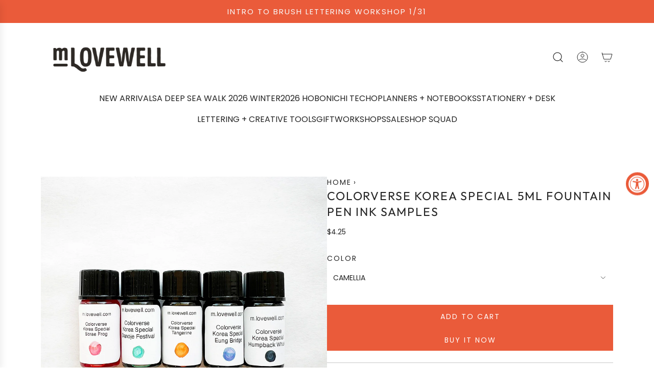

--- FILE ---
content_type: text/html; charset=utf-8
request_url: https://www.mlovewell.com/products/colorverse-korea-special-5ml-fountain-pen-ink-samples
body_size: 39807
content:
<!doctype html>
<html class="js" lang="en">
<head>
  <!-- Basic page needs ================================================== -->
  <meta charset="utf-8"><meta http-equiv="X-UA-Compatible" content="IE=edge"><link rel="preconnect" href="https://fonts.shopifycdn.com" crossorigin><link href="//www.mlovewell.com/cdn/shop/t/10/assets/swiper-bundle.min.css?v=127370101718424465871766767643" rel="stylesheet" type="text/css" media="all" />
  <link href="//www.mlovewell.com/cdn/shop/t/10/assets/photoswipe.min.css?v=165459975419098386681766767642" rel="stylesheet" type="text/css" media="all" />
  <link href="//www.mlovewell.com/cdn/shop/t/10/assets/theme.min.css?v=166772741481834274141766767643" rel="stylesheet" type="text/css" media="all" />
  <link href="//www.mlovewell.com/cdn/shop/t/10/assets/custom.css?v=102493421877365237651766767642" rel="stylesheet" type="text/css" media="all" />

  

    <link rel="preload" as="font" href="//www.mlovewell.com/cdn/fonts/outfit/outfit_n4.387c2e2715c484a1f1075eb90d64808f1b37ac58.woff2" type="font/woff2" crossorigin>
    

    <link rel="preload" as="font" href="//www.mlovewell.com/cdn/fonts/poppins/poppins_n4.0ba78fa5af9b0e1a374041b3ceaadf0a43b41362.woff2" type="font/woff2" crossorigin>
    
<!-- Title and description ================================================== -->
  <title>
    Colorverse Korea Special 5ml Fountain Pen Ink Samples &ndash; M.Lovewell
  </title>

  
    <meta name="description" content="Colorverse is a fountain pen ink manufacturer from South Korea. They develop inks using plant-origin natural materials in a wide variety of colors and properties. They organize their inks in “series,” or themes, such as “Joy in the Ordinary” and “Office.” Fountain pen and ink enthusiasts are sure to find a Colorverse i">
  

  <!-- Helpers ================================================== -->
  <!-- /snippets/social-meta-tags.liquid -->


<meta property="og:site_name" content="M.Lovewell">
<meta property="og:url" content="https://www.mlovewell.com/products/colorverse-korea-special-5ml-fountain-pen-ink-samples">
<meta property="og:title" content="Colorverse Korea Special 5ml Fountain Pen Ink Samples">
<meta property="og:type" content="product">
<meta property="og:description" content="Colorverse is a fountain pen ink manufacturer from South Korea. They develop inks using plant-origin natural materials in a wide variety of colors and properties. They organize their inks in “series,” or themes, such as “Joy in the Ordinary” and “Office.” Fountain pen and ink enthusiasts are sure to find a Colorverse i">

  <meta property="og:price:amount" content="4.25">
  <meta property="og:price:currency" content="USD">

<meta property="og:image" content="http://www.mlovewell.com/cdn/shop/files/ColorverseKoreaSpecialFountainPenInkSample.jpg?v=1712182285">
<meta property="og:image:alt" content="Colorverse Korea Special 5ml Fountain Pen Ink Samples">
<meta property="og:image:secure_url" content="https://www.mlovewell.com/cdn/shop/files/ColorverseKoreaSpecialFountainPenInkSample.jpg?v=1712182285">


<meta name="x:card" content="summary_large_image">
<meta name="x:title" content="Colorverse Korea Special 5ml Fountain Pen Ink Samples">
<meta name="x:description" content="Colorverse is a fountain pen ink manufacturer from South Korea. They develop inks using plant-origin natural materials in a wide variety of colors and properties. They organize their inks in “series,” or themes, such as “Joy in the Ordinary” and “Office.” Fountain pen and ink enthusiasts are sure to find a Colorverse i">

  <link rel="canonical" href="https://www.mlovewell.com/products/colorverse-korea-special-5ml-fountain-pen-ink-samples"/>
  <meta name="viewport" content="width=device-width, initial-scale=1, shrink-to-fit=no">
  <meta name="theme-color" content="rgba(36 36 36 / 1.0)">

  <!-- CSS ================================================== -->
  <style>
/*============================================================================
  #Typography
==============================================================================*/






@font-face {
  font-family: Outfit;
  font-weight: 400;
  font-style: normal;
  font-display: swap;
  src: url("//www.mlovewell.com/cdn/fonts/outfit/outfit_n4.387c2e2715c484a1f1075eb90d64808f1b37ac58.woff2") format("woff2"),
       url("//www.mlovewell.com/cdn/fonts/outfit/outfit_n4.aca8c81f18f62c9baa15c2dc5d1f6dd5442cdc50.woff") format("woff");
}

@font-face {
  font-family: Poppins;
  font-weight: 400;
  font-style: normal;
  font-display: swap;
  src: url("//www.mlovewell.com/cdn/fonts/poppins/poppins_n4.0ba78fa5af9b0e1a374041b3ceaadf0a43b41362.woff2") format("woff2"),
       url("//www.mlovewell.com/cdn/fonts/poppins/poppins_n4.214741a72ff2596839fc9760ee7a770386cf16ca.woff") format("woff");
}


  @font-face {
  font-family: Outfit;
  font-weight: 700;
  font-style: normal;
  font-display: swap;
  src: url("//www.mlovewell.com/cdn/fonts/outfit/outfit_n7.bfc2ca767cd7c6962e82c320123933a7812146d6.woff2") format("woff2"),
       url("//www.mlovewell.com/cdn/fonts/outfit/outfit_n7.f0b22ea9a32b6f1f6f493dd3a7113aae3464d8b2.woff") format("woff");
}




  @font-face {
  font-family: Poppins;
  font-weight: 700;
  font-style: normal;
  font-display: swap;
  src: url("//www.mlovewell.com/cdn/fonts/poppins/poppins_n7.56758dcf284489feb014a026f3727f2f20a54626.woff2") format("woff2"),
       url("//www.mlovewell.com/cdn/fonts/poppins/poppins_n7.f34f55d9b3d3205d2cd6f64955ff4b36f0cfd8da.woff") format("woff");
}




  @font-face {
  font-family: Poppins;
  font-weight: 400;
  font-style: italic;
  font-display: swap;
  src: url("//www.mlovewell.com/cdn/fonts/poppins/poppins_i4.846ad1e22474f856bd6b81ba4585a60799a9f5d2.woff2") format("woff2"),
       url("//www.mlovewell.com/cdn/fonts/poppins/poppins_i4.56b43284e8b52fc64c1fd271f289a39e8477e9ec.woff") format("woff");
}




  @font-face {
  font-family: Poppins;
  font-weight: 700;
  font-style: italic;
  font-display: swap;
  src: url("//www.mlovewell.com/cdn/fonts/poppins/poppins_i7.42fd71da11e9d101e1e6c7932199f925f9eea42d.woff2") format("woff2"),
       url("//www.mlovewell.com/cdn/fonts/poppins/poppins_i7.ec8499dbd7616004e21155106d13837fff4cf556.woff") format("woff");
}









/*============================================================================
  #General Variables
==============================================================================*/

:root {

  --font-weight-normal: 400;
  --font-weight-bold: 700;
  --font-weight-header-bold: 700;

  --header-font-stack: Outfit, sans-serif;
  --header-font-weight: 400;
  --header-font-style: normal;

  --header-font-case: uppercase;
  --header-font-size: 16;
  --header-font-size-px: 16px;

  --heading-spacing: 0.08em;
  --heading-font-case: uppercase;

  /* Heading Line Heights - Scale from base (h3) */
  --h1-line-height: 1.2;
  --h2-line-height: 1.25;
  --h3-line-height: 1.3;
  --h4-line-height: 1.35;
  --h5-line-height: 1.4;
  --h6-line-height: 1.45;

  /* Base heading line-height (for backwards compatibility) */
  --heading-line-height: 1.3;
  --heading-font-stack: FontDrop;

  --body-font-stack: Poppins, sans-serif;
  --body-font-weight: 400;
  --body-font-style: normal;

  --button-font-stack: Poppins, sans-serif;
  --button-font-weight: 400;
  --button-font-style: normal;

  --label-font-stack: Poppins, sans-serif;
  --label-font-weight: 400;
  --label-font-style: normal;
  --label-font-case: uppercase;
  --label-spacing: 2px;

  --navigation-font-stack: Outfit, sans-serif;
  --navigation-font-weight: 400;
  --navigation-font-style: normal;
  --navigation-font-letter-spacing: 2px;

  --base-font-size-int: 14;
  --base-font-size: 14px;

  --body-font-size-12-to-em: 0.86em;
  --body-font-size-16-to-em: 1.14em;
  --body-font-size-22-to-em: 1.57em;
  --body-font-size-28-to-em: 2.0em;
  --body-font-size-36-to-em: 2.57em;

  /* Heading Sizes - Major Third Scale (1.25 ratio, base reference) */

  
  --h1-size: 46px;
  --h2-size: 37px;
  --h3-size: 29px;
  --h4-size: 23px;
  --h5-size: 19px;
  --h6-size: 16px;

  --h1-size-mobile: 46px;
  --h2-size-mobile: 37px;
  --h3-size-mobile: 29px;
  --h4-size-mobile: 23px;
  --h5-size-mobile: 19px;
  --h6-size-mobile: 16px;

  --sale-badge-color: rgba(234 91 58 / 1.0);
  --sold-out-badge-color: rgba(36 36 36 / 1.0);
  --custom-badge-color: rgba(36 36 36 / 1.0);
  --preorder-badge-color: rgba(234 91 58 / 1.0);
  --countdown-badge-color: rgba(36 36 36 / 1.0);
  --badge-font-color: rgba(255 255 255 / 1.0);
  
  
  --badge-top: auto;
  --badge-bottom: 0;
  --badge-left: 0;
  --badge-right: auto;

  --primary-btn-text-color: rgba(255 255 255 / 1.0);
  --primary-btn-text-color-opacity50: color-mix(in srgb, var(--primary-btn-text-color), transparent 50%);
  --primary-btn-bg-color: rgba(234 91 58 / 1.0);
  --primary-btn-bg-color-opacity50: color-mix(in srgb, var(--primary-btn-bg-color), transparent 50%);

  --button-text-case: uppercase;
  --button-font-size: 14;
  --button-font-size-px: 14px;
  --button-text-spacing-px: 2px;

  
    --text-line-clamp: none;
  

  

  --text-color: rgba(36 36 36 / 1.0);
  --text-color-transparent05: color-mix(in srgb, var(--text-color), transparent 95%);
  --text-color-transparent10: color-mix(in srgb, var(--text-color), transparent 90%);
  --text-color-transparent15: color-mix(in srgb, var(--text-color), transparent 85%);
  --text-color-transparent25: color-mix(in srgb, var(--text-color), transparent 75%);
  --text-color-transparent30: color-mix(in srgb, var(--text-color), transparent 70%);
  --text-color-transparent40: color-mix(in srgb, var(--text-color), transparent 60%);
  --text-color-transparent50: color-mix(in srgb, var(--text-color), transparent 50%);
  --text-color-transparent5: color-mix(in srgb, var(--text-color), transparent 50%);
  --text-color-transparent6: color-mix(in srgb, var(--text-color), transparent 40%);
  --text-color-transparent7: color-mix(in srgb, var(--text-color), transparent 30%);
  --text-color-transparent8: color-mix(in srgb, var(--text-color), transparent 20%);

  
    --small-body-font-size: 12px;
  

  --link-color: rgba(36 36 36 / 1.0);
  --on-sale-color: rgba(234 91 58 / 1.0);

  --body-color: rgba(255 255 255 / 1.0);
  --body-color-darken10: #e6e6e6;
  --body-color-transparent00: color-mix(in srgb, var(--body-color), transparent 100%);
  --body-color-transparent40: color-mix(in srgb, var(--body-color), transparent 60%);
  --body-color-transparent50: color-mix(in srgb, var(--body-color), transparent 50%);
  --body-color-transparent90: color-mix(in srgb, var(--body-color), transparent 10%);

  --body-overlay-color: color-mix(in srgb, var(--body-color-darken10), transparent 30%);

  --body-secondary-color: rgba(255 255 255 / 1.0);
  --body-secondary-color-transparent00: color-mix(in srgb, var(--body-secondary-color), transparent 100%);
  --body-secondary-color-darken05: color-mix(in srgb, var(--body-secondary-color), transparent 95%);

  --color-primary-background: #ffffff;
  --color-primary-background-rgb: 255, 255, 255;
  --color-secondary-background: rgba(255 255 255 / 1.0);

  --border-color: rgba(36, 36, 36, 0.25);
  --link-border-color: color-mix(in srgb, var(--link-color), transparent 50%);
  --border-color-darken10: #0a0a0a;
  --view-in-space-button-background: #f2f2f2;

  --header-color: rgba(255 255 255 / 1.0);
  --header-color-darken5-filter: #f2f2f2;
  --header-color-darken5: color-mix(in srgb, var(--header-color-darken5-filter), transparent 0%);

  --header-border-color: rgba(0 0 0 / 0.0);

  --announcement-text-size: 15px;
  --announcement-text-spacing: 2px;

  --logo-font-size: 30px;

  --overlay-header-text-color: rgba(255 255 255 / 1.0);
  --nav-text-color: rgba(36 36 36 / 1.0);
  --nav-text-color-transparent5: color-mix(in srgb, var(--nav-text-color), transparent 95%);
  --nav-text-color-transparent10: color-mix(in srgb, var(--nav-text-color), transparent 90%);
  --nav-text-color-transparent30: color-mix(in srgb, var(--nav-text-color), transparent 70%);
  --nav-text-color-transparent50: color-mix(in srgb, var(--nav-text-color), transparent 50%);

  --nav-text-hover: rgba(102 103 101 / 1.0);

  --color-scheme-light-background: rgba(255 255 255 / 1.0);
  --color-scheme-light-background-transparent40: color-mix(in srgb, var(--color-scheme-light-background), transparent 60%);
  --color-scheme-light-background-transparent50: color-mix(in srgb, var(--color-scheme-light-background), transparent 50%);
  --color-scheme-light-background-rgb: 255, 255, 255;

  --color-scheme-light-text: rgba(36 36 36 / 1.0);
  --color-scheme-light-text-transparent10: color-mix(in srgb, var(--color-scheme-light-text), transparent 90%);
  --color-scheme-light-text-transparent25: color-mix(in srgb, var(--color-scheme-light-text), transparent 75%);
  --color-scheme-light-text-transparent40: color-mix(in srgb, var(--color-scheme-light-text), transparent 60%);
  --color-scheme-light-text-transparent50: color-mix(in srgb, var(--color-scheme-light-text), transparent 50%);
  --color-scheme-light-text-transparent60: color-mix(in srgb, var(--color-scheme-light-text), transparent 40%);
  --color-scheme-light-text-transparent80: color-mix(in srgb, var(--color-scheme-light-text), transparent 20%);

  --color-scheme-feature-background: rgba(233 233 233 / 1.0);
  --color-scheme-feature-background-transparent40: color-mix(in srgb, var(--color-scheme-feature-background), transparent 60%);
  --color-scheme-feature-background-transparent50: color-mix(in srgb, var(--color-scheme-feature-background), transparent 50%);
  --color-scheme-feature-background-rgb: 233, 233, 233;

  --color-scheme-feature-text: rgba(36 36 36 / 1.0);
  --color-scheme-feature-text-transparent10: color-mix(in srgb, var(--color-scheme-feature-text), transparent 90%);
  --color-scheme-feature-text-transparent25: color-mix(in srgb, var(--color-scheme-feature-text), transparent 75%);
  --color-scheme-feature-text-transparent40: color-mix(in srgb, var(--color-scheme-feature-text), transparent 60%);
  --color-scheme-feature-text-transparent50: color-mix(in srgb, var(--color-scheme-feature-text), transparent 50%);
  --color-scheme-feature-text-transparent60: color-mix(in srgb, var(--color-scheme-feature-text), transparent 40%);
  --color-scheme-feature-text-transparent80: color-mix(in srgb, var(--color-scheme-feature-text), transparent 20%);

  --homepage-sections-accent-secondary-color-transparent60: color-mix(in srgb, var(--color-scheme-feature-text), transparent 40%);

  --color-scheme-dark-background: rgba(95 92 77 / 1.0);
  --color-scheme-dark-background-transparent40: color-mix(in srgb, var(--color-scheme-dark-background), transparent 60%);
  --color-scheme-dark-background-transparent50: color-mix(in srgb, var(--color-scheme-dark-background), transparent 50%);
  --color-scheme-dark-background-rgb: 95, 92, 77;

  --color-scheme-dark-text: rgba(255 255 255 / 1.0);
  --color-scheme-dark-text-transparent10: color-mix(in srgb, var(--color-scheme-dark-text), transparent 90%);
  --color-scheme-dark-text-transparent25: color-mix(in srgb, var(--color-scheme-dark-text), transparent 75%);
  --color-scheme-dark-text-transparent40: color-mix(in srgb, var(--color-scheme-dark-text), transparent 60%);
  --color-scheme-dark-text-transparent50: color-mix(in srgb, var(--color-scheme-dark-text), transparent 50%);
  --color-scheme-dark-text-transparent60: color-mix(in srgb, var(--color-scheme-dark-text), transparent 40%);
  --color-scheme-dark-text-transparent80: color-mix(in srgb, var(--color-scheme-dark-text), transparent 20%);

  --filter-bg-color: rgba(36, 36, 36, 0.1);

  --menu-drawer-color: rgba(255 255 255 / 1.0);
  --menu-drawer-text-color: rgba(36 36 36 / 1.0);
  --menu-drawer-text-color-transparent10: color-mix(in srgb, var(--menu-drawer-text-color), transparent 90%);
  --menu-drawer-text-color-transparent30: color-mix(in srgb, var(--menu-drawer-text-color), transparent 70%);
  --menu-drawer-border-color: color-mix(in srgb, var(--menu-drawer-text-color), transparent 75%);
  --menu-drawer-text-hover-color: rgba(102 103 101 / 1.0);

  --cart-drawer-color: rgba(255 255 255 / 1.0);
  --cart-drawer-color-transparent50: color-mix(in srgb, var(--cart-drawer-color), transparent 50%);
  --cart-drawer-text-color: rgba(36 36 36 / 1.0);
  --cart-drawer-text-color-transparent10: color-mix(in srgb, var(--cart-drawer-text-color), transparent 90%);
  --cart-drawer-text-color-transparent25: color-mix(in srgb, var(--cart-drawer-text-color), transparent 75%);
  --cart-drawer-text-color-transparent40: color-mix(in srgb, var(--cart-drawer-text-color), transparent 60%);
  --cart-drawer-text-color-transparent50: color-mix(in srgb, var(--cart-drawer-text-color), transparent 50%);
  --cart-drawer-text-color-transparent70: color-mix(in srgb, var(--cart-drawer-text-color), transparent 30%);
  --cart-drawer-border-color: color-mix(in srgb, var(--cart-drawer-text-color), transparent 75%);

  --success-color: #28a745;
  --error-color: #DC3545;
  --warning-color: #EB9247;

  /* Shop Pay Installments variables */
  --color-body: rgba(255 255 255 / 1.0);
  --color-bg: rgba(255 255 255 / 1.0);

  /* Checkbox */
  --checkbox-size: 16px;
  --inline-icon-size: 16px;
  --line-height-base: 1.6;

  /* Grid spacing */
  --grid-spacing: 8px;
  
    --grid-spacing-tight: 8px;
    --grid-spacing-loose: 10px;
  

  /* Border radius */
  --block-border-radius: 0;
  --input-border-radius: 0;
  --thumbnail-border-radius: 0;
  --badge-border-radius: 0;
  

  --swatch-border-radius: 0;
  

  --card-swatch-size: 20px;
}
</style>

  <style data-shopify>
    *,
    *::before,
    *::after {
      box-sizing: inherit;
    }

    html {
      box-sizing: border-box;
      background-color: var(--body-color);
      height: 100%;
      margin: 0;
    }

    body {
      background-color: var(--body-color);
      min-height: 100%;
      margin: 0;
      display: grid;
      grid-template-rows: auto auto 1fr auto;
      grid-template-columns: 100%;
      overflow-x: hidden;
    }

    .sr-only {
      position: absolute;
      width: 1px;
      height: 1px;
      padding: 0;
      margin: -1px;
      overflow: hidden;
      clip: rect(0, 0, 0, 0);
      border: 0;
    }

    .sr-only-focusable:active, .sr-only-focusable:focus {
      position: static;
      width: auto;
      height: auto;
      margin: 0;
      overflow: visible;
      clip: auto;
    }
  </style>

  <!-- Header hook for plugins ================================================== -->
  <script>window.performance && window.performance.mark && window.performance.mark('shopify.content_for_header.start');</script><meta id="shopify-digital-wallet" name="shopify-digital-wallet" content="/31265194119/digital_wallets/dialog">
<link rel="alternate" type="application/json+oembed" href="https://www.mlovewell.com/products/colorverse-korea-special-5ml-fountain-pen-ink-samples.oembed">
<script async="async" src="/checkouts/internal/preloads.js?locale=en-US"></script>
<script id="shopify-features" type="application/json">{"accessToken":"bf1c91c58d33a9f5f88e42d819d1675f","betas":["rich-media-storefront-analytics"],"domain":"www.mlovewell.com","predictiveSearch":true,"shopId":31265194119,"locale":"en"}</script>
<script>var Shopify = Shopify || {};
Shopify.shop = "mlovewell.myshopify.com";
Shopify.locale = "en";
Shopify.currency = {"active":"USD","rate":"1.0"};
Shopify.country = "US";
Shopify.theme = {"name":"Envy","id":154016809201,"schema_name":"Envy","schema_version":"36.0.0","theme_store_id":411,"role":"main"};
Shopify.theme.handle = "null";
Shopify.theme.style = {"id":null,"handle":null};
Shopify.cdnHost = "www.mlovewell.com/cdn";
Shopify.routes = Shopify.routes || {};
Shopify.routes.root = "/";</script>
<script type="module">!function(o){(o.Shopify=o.Shopify||{}).modules=!0}(window);</script>
<script>!function(o){function n(){var o=[];function n(){o.push(Array.prototype.slice.apply(arguments))}return n.q=o,n}var t=o.Shopify=o.Shopify||{};t.loadFeatures=n(),t.autoloadFeatures=n()}(window);</script>
<script id="shop-js-analytics" type="application/json">{"pageType":"product"}</script>
<script defer="defer" async type="module" src="//www.mlovewell.com/cdn/shopifycloud/shop-js/modules/v2/client.init-shop-cart-sync_C5BV16lS.en.esm.js"></script>
<script defer="defer" async type="module" src="//www.mlovewell.com/cdn/shopifycloud/shop-js/modules/v2/chunk.common_CygWptCX.esm.js"></script>
<script type="module">
  await import("//www.mlovewell.com/cdn/shopifycloud/shop-js/modules/v2/client.init-shop-cart-sync_C5BV16lS.en.esm.js");
await import("//www.mlovewell.com/cdn/shopifycloud/shop-js/modules/v2/chunk.common_CygWptCX.esm.js");

  window.Shopify.SignInWithShop?.initShopCartSync?.({"fedCMEnabled":true,"windoidEnabled":true});

</script>
<script>(function() {
  var isLoaded = false;
  function asyncLoad() {
    if (isLoaded) return;
    isLoaded = true;
    var urls = ["https:\/\/js.smile.io\/v1\/smile-shopify.js?shop=mlovewell.myshopify.com","https:\/\/chimpstatic.com\/mcjs-connected\/js\/users\/4445f1525e44ba246bb444e8b\/30141e8e454ec569d04a3f916.js?shop=mlovewell.myshopify.com","\/\/d1liekpayvooaz.cloudfront.net\/apps\/customizery\/customizery.js?shop=mlovewell.myshopify.com","https:\/\/cdn.shopify.com\/s\/files\/1\/0312\/6519\/4119\/t\/2\/assets\/globo.formbuilder.init.js?v=1619739919\u0026shop=mlovewell.myshopify.com","https:\/\/gdprcdn.b-cdn.net\/js\/gdpr_cookie_consent.min.js?shop=mlovewell.myshopify.com"];
    for (var i = 0; i < urls.length; i++) {
      var s = document.createElement('script');
      s.type = 'text/javascript';
      s.async = true;
      s.src = urls[i];
      var x = document.getElementsByTagName('script')[0];
      x.parentNode.insertBefore(s, x);
    }
  };
  if(window.attachEvent) {
    window.attachEvent('onload', asyncLoad);
  } else {
    window.addEventListener('load', asyncLoad, false);
  }
})();</script>
<script id="__st">var __st={"a":31265194119,"offset":-28800,"reqid":"70fed5a1-a06d-45fa-9b40-7d29d65bebd9-1768674392","pageurl":"www.mlovewell.com\/products\/colorverse-korea-special-5ml-fountain-pen-ink-samples","u":"8e72ba77c37e","p":"product","rtyp":"product","rid":8204201787633};</script>
<script>window.ShopifyPaypalV4VisibilityTracking = true;</script>
<script id="captcha-bootstrap">!function(){'use strict';const t='contact',e='account',n='new_comment',o=[[t,t],['blogs',n],['comments',n],[t,'customer']],c=[[e,'customer_login'],[e,'guest_login'],[e,'recover_customer_password'],[e,'create_customer']],r=t=>t.map((([t,e])=>`form[action*='/${t}']:not([data-nocaptcha='true']) input[name='form_type'][value='${e}']`)).join(','),a=t=>()=>t?[...document.querySelectorAll(t)].map((t=>t.form)):[];function s(){const t=[...o],e=r(t);return a(e)}const i='password',u='form_key',d=['recaptcha-v3-token','g-recaptcha-response','h-captcha-response',i],f=()=>{try{return window.sessionStorage}catch{return}},m='__shopify_v',_=t=>t.elements[u];function p(t,e,n=!1){try{const o=window.sessionStorage,c=JSON.parse(o.getItem(e)),{data:r}=function(t){const{data:e,action:n}=t;return t[m]||n?{data:e,action:n}:{data:t,action:n}}(c);for(const[e,n]of Object.entries(r))t.elements[e]&&(t.elements[e].value=n);n&&o.removeItem(e)}catch(o){console.error('form repopulation failed',{error:o})}}const l='form_type',E='cptcha';function T(t){t.dataset[E]=!0}const w=window,h=w.document,L='Shopify',v='ce_forms',y='captcha';let A=!1;((t,e)=>{const n=(g='f06e6c50-85a8-45c8-87d0-21a2b65856fe',I='https://cdn.shopify.com/shopifycloud/storefront-forms-hcaptcha/ce_storefront_forms_captcha_hcaptcha.v1.5.2.iife.js',D={infoText:'Protected by hCaptcha',privacyText:'Privacy',termsText:'Terms'},(t,e,n)=>{const o=w[L][v],c=o.bindForm;if(c)return c(t,g,e,D).then(n);var r;o.q.push([[t,g,e,D],n]),r=I,A||(h.body.append(Object.assign(h.createElement('script'),{id:'captcha-provider',async:!0,src:r})),A=!0)});var g,I,D;w[L]=w[L]||{},w[L][v]=w[L][v]||{},w[L][v].q=[],w[L][y]=w[L][y]||{},w[L][y].protect=function(t,e){n(t,void 0,e),T(t)},Object.freeze(w[L][y]),function(t,e,n,w,h,L){const[v,y,A,g]=function(t,e,n){const i=e?o:[],u=t?c:[],d=[...i,...u],f=r(d),m=r(i),_=r(d.filter((([t,e])=>n.includes(e))));return[a(f),a(m),a(_),s()]}(w,h,L),I=t=>{const e=t.target;return e instanceof HTMLFormElement?e:e&&e.form},D=t=>v().includes(t);t.addEventListener('submit',(t=>{const e=I(t);if(!e)return;const n=D(e)&&!e.dataset.hcaptchaBound&&!e.dataset.recaptchaBound,o=_(e),c=g().includes(e)&&(!o||!o.value);(n||c)&&t.preventDefault(),c&&!n&&(function(t){try{if(!f())return;!function(t){const e=f();if(!e)return;const n=_(t);if(!n)return;const o=n.value;o&&e.removeItem(o)}(t);const e=Array.from(Array(32),(()=>Math.random().toString(36)[2])).join('');!function(t,e){_(t)||t.append(Object.assign(document.createElement('input'),{type:'hidden',name:u})),t.elements[u].value=e}(t,e),function(t,e){const n=f();if(!n)return;const o=[...t.querySelectorAll(`input[type='${i}']`)].map((({name:t})=>t)),c=[...d,...o],r={};for(const[a,s]of new FormData(t).entries())c.includes(a)||(r[a]=s);n.setItem(e,JSON.stringify({[m]:1,action:t.action,data:r}))}(t,e)}catch(e){console.error('failed to persist form',e)}}(e),e.submit())}));const S=(t,e)=>{t&&!t.dataset[E]&&(n(t,e.some((e=>e===t))),T(t))};for(const o of['focusin','change'])t.addEventListener(o,(t=>{const e=I(t);D(e)&&S(e,y())}));const B=e.get('form_key'),M=e.get(l),P=B&&M;t.addEventListener('DOMContentLoaded',(()=>{const t=y();if(P)for(const e of t)e.elements[l].value===M&&p(e,B);[...new Set([...A(),...v().filter((t=>'true'===t.dataset.shopifyCaptcha))])].forEach((e=>S(e,t)))}))}(h,new URLSearchParams(w.location.search),n,t,e,['guest_login'])})(!0,!0)}();</script>
<script integrity="sha256-4kQ18oKyAcykRKYeNunJcIwy7WH5gtpwJnB7kiuLZ1E=" data-source-attribution="shopify.loadfeatures" defer="defer" src="//www.mlovewell.com/cdn/shopifycloud/storefront/assets/storefront/load_feature-a0a9edcb.js" crossorigin="anonymous"></script>
<script data-source-attribution="shopify.dynamic_checkout.dynamic.init">var Shopify=Shopify||{};Shopify.PaymentButton=Shopify.PaymentButton||{isStorefrontPortableWallets:!0,init:function(){window.Shopify.PaymentButton.init=function(){};var t=document.createElement("script");t.src="https://www.mlovewell.com/cdn/shopifycloud/portable-wallets/latest/portable-wallets.en.js",t.type="module",document.head.appendChild(t)}};
</script>
<script data-source-attribution="shopify.dynamic_checkout.buyer_consent">
  function portableWalletsHideBuyerConsent(e){var t=document.getElementById("shopify-buyer-consent"),n=document.getElementById("shopify-subscription-policy-button");t&&n&&(t.classList.add("hidden"),t.setAttribute("aria-hidden","true"),n.removeEventListener("click",e))}function portableWalletsShowBuyerConsent(e){var t=document.getElementById("shopify-buyer-consent"),n=document.getElementById("shopify-subscription-policy-button");t&&n&&(t.classList.remove("hidden"),t.removeAttribute("aria-hidden"),n.addEventListener("click",e))}window.Shopify?.PaymentButton&&(window.Shopify.PaymentButton.hideBuyerConsent=portableWalletsHideBuyerConsent,window.Shopify.PaymentButton.showBuyerConsent=portableWalletsShowBuyerConsent);
</script>
<script>
  function portableWalletsCleanup(e){e&&e.src&&console.error("Failed to load portable wallets script "+e.src);var t=document.querySelectorAll("shopify-accelerated-checkout .shopify-payment-button__skeleton, shopify-accelerated-checkout-cart .wallet-cart-button__skeleton"),e=document.getElementById("shopify-buyer-consent");for(let e=0;e<t.length;e++)t[e].remove();e&&e.remove()}function portableWalletsNotLoadedAsModule(e){e instanceof ErrorEvent&&"string"==typeof e.message&&e.message.includes("import.meta")&&"string"==typeof e.filename&&e.filename.includes("portable-wallets")&&(window.removeEventListener("error",portableWalletsNotLoadedAsModule),window.Shopify.PaymentButton.failedToLoad=e,"loading"===document.readyState?document.addEventListener("DOMContentLoaded",window.Shopify.PaymentButton.init):window.Shopify.PaymentButton.init())}window.addEventListener("error",portableWalletsNotLoadedAsModule);
</script>

<script type="module" src="https://www.mlovewell.com/cdn/shopifycloud/portable-wallets/latest/portable-wallets.en.js" onError="portableWalletsCleanup(this)" crossorigin="anonymous"></script>
<script nomodule>
  document.addEventListener("DOMContentLoaded", portableWalletsCleanup);
</script>

<link id="shopify-accelerated-checkout-styles" rel="stylesheet" media="screen" href="https://www.mlovewell.com/cdn/shopifycloud/portable-wallets/latest/accelerated-checkout-backwards-compat.css" crossorigin="anonymous">
<style id="shopify-accelerated-checkout-cart">
        #shopify-buyer-consent {
  margin-top: 1em;
  display: inline-block;
  width: 100%;
}

#shopify-buyer-consent.hidden {
  display: none;
}

#shopify-subscription-policy-button {
  background: none;
  border: none;
  padding: 0;
  text-decoration: underline;
  font-size: inherit;
  cursor: pointer;
}

#shopify-subscription-policy-button::before {
  box-shadow: none;
}

      </style>

<script>window.performance && window.performance.mark && window.performance.mark('shopify.content_for_header.end');</script>

  <script defer src="//www.mlovewell.com/cdn/shop/t/10/assets/eventBus.js?v=100401504747444416941766767642"></script>

  <script type="text/javascript">
		window.wetheme = {
			name: 'Flow',
			webcomponentRegistry: {
        registry: {},
				checkScriptLoaded: function(key) {
					return window.wetheme.webcomponentRegistry.registry[key] ? true : false
				},
        register: function(registration) {
            if(!window.wetheme.webcomponentRegistry.checkScriptLoaded(registration.key)) {
              window.wetheme.webcomponentRegistry.registry[registration.key] = registration
            }
        }
      }
    };
	</script>

  

  
<!-- BEGIN app block: shopify://apps/consentmo-gdpr/blocks/gdpr_cookie_consent/4fbe573f-a377-4fea-9801-3ee0858cae41 -->


<!-- END app block --><!-- BEGIN app block: shopify://apps/powerful-form-builder/blocks/app-embed/e4bcb1eb-35b2-42e6-bc37-bfe0e1542c9d --><script type="text/javascript" hs-ignore data-cookieconsent="ignore">
  var Globo = Globo || {};
  var globoFormbuilderRecaptchaInit = function(){};
  var globoFormbuilderHcaptchaInit = function(){};
  window.Globo.FormBuilder = window.Globo.FormBuilder || {};
  window.Globo.FormBuilder.shop = {"configuration":{"money_format":"${{amount}}"},"pricing":{"features":{"bulkOrderForm":false,"cartForm":false,"fileUpload":2,"removeCopyright":false}},"settings":{"copyright":"Powered by Globo <a href=\"https://apps.shopify.com/form-builder-contact-form\" target=\"_blank\">Form</a>","hideWaterMark":false,"reCaptcha":{"recaptchaType":"v2","siteKey":false,"languageCode":"en"},"scrollTop":false},"encryption_form_id":0,"url":"https://form.globosoftware.net/"};

  if(window.Globo.FormBuilder.shop.settings.customCssEnabled && window.Globo.FormBuilder.shop.settings.customCssCode){
    const customStyle = document.createElement('style');
    customStyle.type = 'text/css';
    customStyle.innerHTML = window.Globo.FormBuilder.shop.settings.customCssCode;
    document.head.appendChild(customStyle);
  }

  window.Globo.FormBuilder.forms = [];

      window.Globo.FormBuilder.forms = {"8729":{"header":{"active":true,"title":"SURPRISE PACK INFORMATION","description":"<p>Let us know more about your surprise pack order!<\/p>"},"elements":[{"id":"text","type":"text","label":"Your Name","placeholder":"Your Name","description":"","required":true,"columnWidth":50},{"id":"email","type":"email","label":"Email","placeholder":"Your Email","description":"","required":true,"columnWidth":50},{"id":"name","type":"name","label":"Recipient:","placeholder":"First & Last Name","description":"Who is this surprise pack for?","required":true,"columnWidth":50},{"id":"textarea-2","type":"textarea","label":"MAILING ADDRESS","placeholder":"Address, City, State, Zip Code","description":"Please double check the mailing address if different than the billing address to make sure we send this surprise pack to the right place! ","required":true,"columnWidth":50},{"id":"select","type":"select","label":"Select your Surprise Pack size:","placeholder":"Please select","options":"$30\n$60\n$100\n$200","description":"","required":true,"columnWidth":50},{"id":"checkbox","type":"checkbox","label":"What does this person like? ","options":"LETTERING\nJOURNALING\nUSING A PLANNER\nSENDING NOTES & LETTERS\nMINIMALISTIC STYLE\nCOLORFUL THINGS\nBLACK & WHITE\nFLORALS\nPLANTS\nDOGS\nCATS\nALL ANIMALS\nOUTDOORS\/NATIONAL PARKS\nFOODIE THINGS\nCUTE CARTOONS\/DRAWINGS\nENAMEL PINS\nPATCHES\nPENCILS\nPENS\nTHEY LOVE EVERYTHING IN YOUR SHOP!","description":"This is just to give us an idea. If you don't check anything, we'll still be sure to pick out some fun things!. ","required":true,"columnWidth":100,"conditionalField":false,"onlyShowIf":false,"select":false},{"id":"text-2","type":"text","label":"FAVORITE COLOR(S)?","placeholder":"","description":"","required":false,"columnWidth":50,"conditionalField":false,"onlyShowIf":false,"select":false,"checkbox":false},{"id":"textarea","type":"textarea","label":"Message to the Recipient:","placeholder":"We will send this message along with your surprise pack! ","description":"What message do you want us to include ?","required":true,"columnWidth":100,"conditionalField":false,"onlyShowIf":false,"select":false,"checkbox":false},{"id":"textarea-3","type":"textarea","label":"What else do you want us to know? ","placeholder":"Additional Notes","description":"","required":false,"columnWidth":100,"conditionalField":false,"onlyShowIf":false,"select":false,"checkbox":false}],"add-elements":null,"footer":{"description":"<p><br><\/p>","previousText":"Previous","nextText":"Next","submitText":"Submit","submitFullWidth":true,"submitAlignment":"left"},"mail":{"admin":null,"customer":{"enable":false,"emailType":"elementEmail","emailId":"email","note":"You can use variables which will help you create a dynamic content","subject":"Thanks for submitting!","content":"<table class=\"header row\" style=\"width: 100%; border-spacing: 0; border-collapse: collapse; margin: 40px 0 20px;\">\n<tbody>\n<tr>\n<td class=\"header__cell\" style=\"font-family: -apple-system, BlinkMacSystemFont, Roboto, Oxygen, Ubuntu, Cantarell, Fira Sans, Droid Sans, Helvetica Neue, sans-serif;\"><center>\n<table class=\"container\" style=\"width: 559px; text-align: left; border-spacing: 0px; border-collapse: collapse; margin: 0px auto;\">\n<tbody>\n<tr>\n<td style=\"font-family: -apple-system, BlinkMacSystemFont, Roboto, Oxygen, Ubuntu, Cantarell, 'Fira Sans', 'Droid Sans', 'Helvetica Neue', sans-serif; width: 544.219px;\">\n<table class=\"row\" style=\"width: 100%; border-spacing: 0; border-collapse: collapse;\">\n<tbody>\n<tr>\n<td class=\"shop-name__cell\" style=\"font-family: -apple-system, BlinkMacSystemFont, Roboto, Oxygen, Ubuntu, Cantarell, Fira Sans, Droid Sans, Helvetica Neue, sans-serif;\">\n<h1 class=\"shop-name__text\" style=\"font-weight: normal; font-size: 30px; color: #333; margin: 0;\"><a class=\"shop_name\" target=\"_blank\" rel=\"noopener\">Shop<\/a><\/h1>\n<\/td>\n<td class=\"order-number__cell\" style=\"font-family: -apple-system, BlinkMacSystemFont, Roboto, Oxygen, Ubuntu, Cantarell, Fira Sans, Droid Sans, Helvetica Neue, sans-serif; font-size: 14px; color: #999;\" align=\"right\">&nbsp;<\/td>\n<\/tr>\n<\/tbody>\n<\/table>\n<\/td>\n<\/tr>\n<\/tbody>\n<\/table>\n<\/center><\/td>\n<\/tr>\n<\/tbody>\n<\/table>\n<table class=\"row content\" style=\"width: 100%; border-spacing: 0; border-collapse: collapse;\">\n<tbody>\n<tr>\n<td class=\"content__cell\" style=\"font-family: -apple-system, BlinkMacSystemFont, Roboto, Oxygen, Ubuntu, Cantarell, Fira Sans, Droid Sans, Helvetica Neue, sans-serif; padding-bottom: 40px;\"><center>\n<table class=\"container\" style=\"width: 560px; text-align: left; border-spacing: 0; border-collapse: collapse; margin: 0 auto;\">\n<tbody>\n<tr>\n<td style=\"font-family: -apple-system, BlinkMacSystemFont, Roboto, Oxygen, Ubuntu, Cantarell, Fira Sans, Droid Sans, Helvetica Neue, sans-serif;\">\n<h2 class=\"quote-heading\" style=\"font-weight: normal; font-size: 24px; margin: 0 0 10px;\">Thank you for your submission<\/h2>\n<p class=\"quote-heading-message\">Hi, we are getting your submission. We will get back to you shortly.<\/p>\n<\/td>\n<\/tr>\n<\/tbody>\n<\/table>\n<table class=\"row section\" style=\"width: 100%; border-spacing: 0; border-collapse: collapse; border-top-width: 1px; border-top-color: #e5e5e5; border-top-style: solid;\">\n<tbody>\n<tr>\n<td class=\"section__cell\" style=\"font-family: -apple-system, BlinkMacSystemFont, Roboto, Oxygen, Ubuntu, Cantarell, Fira Sans, Droid Sans, Helvetica Neue, sans-serif; padding: 40px 0;\"><center>\n<table class=\"container\" style=\"width: 560px; text-align: left; border-spacing: 0; border-collapse: collapse; margin: 0 auto;\">\n<tbody>\n<tr>\n<td style=\"font-family: -apple-system, BlinkMacSystemFont, Roboto, Oxygen, Ubuntu, Cantarell, Fira Sans, Droid Sans, Helvetica Neue, sans-serif;\">\n<h3 class=\"more-information\">More information<\/h3>\n<p>{{data}}<\/p>\n<\/td>\n<\/tr>\n<\/tbody>\n<\/table>\n<\/center><\/td>\n<\/tr>\n<\/tbody>\n<\/table>\n<table class=\"row footer\" style=\"width: 100%; border-spacing: 0; border-collapse: collapse; border-top-width: 1px; border-top-color: #e5e5e5; border-top-style: solid;\">\n<tbody>\n<tr>\n<td class=\"footer__cell\" style=\"font-family: -apple-system, BlinkMacSystemFont, Roboto, Oxygen, Ubuntu, Cantarell, Fira Sans, Droid Sans, Helvetica Neue, sans-serif; padding: 35px 0;\"><center>\n<table class=\"container\" style=\"width: 560px; text-align: left; border-spacing: 0; border-collapse: collapse; margin: 0 auto;\">\n<tbody>\n<tr>\n<td style=\"font-family: -apple-system, BlinkMacSystemFont, Roboto, Oxygen, Ubuntu, Cantarell, Fira Sans, Droid Sans, Helvetica Neue, sans-serif;\">\n<p class=\"contact\" style=\"text-align: center;\">If you have any questions, reply to this email or contact us at <a href=\"mailto:liz@mlovewell.com\">liz@mlovewell.com<\/a><\/p>\n<\/td>\n<\/tr>\n<tr>\n<td style=\"font-family: -apple-system, BlinkMacSystemFont, Roboto, Oxygen, Ubuntu, Cantarell, Fira Sans, Droid Sans, Helvetica Neue, sans-serif;\">\n<p class=\"disclaimer__subtext\" style=\"color: #999; line-height: 150%; font-size: 14px; margin: 0; text-align: center;\">Click <a href=\"[UNSUBSCRIBEURL]\">here<\/a> to unsubscribe<\/p>\n<\/td>\n<\/tr>\n<\/tbody>\n<\/table>\n<\/center><\/td>\n<\/tr>\n<\/tbody>\n<\/table>\n<\/center><\/td>\n<\/tr>\n<\/tbody>\n<\/table>","islimitWidth":false,"maxWidth":"600"}},"appearance":{"layout":"boxed","width":600,"style":"classic","mainColor":"rgba(235,104,82,1)","headingColor":"rgba(235,104,82,1)","labelColor":"#000","descriptionColor":"#6c757d","optionColor":"#000","background":"none","backgroundColor":"#FFF","backgroundImage":"","backgroundImageAlignment":"middle","floatingIcon":"<svg aria-hidden=\"true\" focusable=\"false\" data-prefix=\"far\" data-icon=\"envelope\" class=\"svg-inline--fa fa-envelope fa-w-16\" role=\"img\" xmlns=\"http:\/\/www.w3.org\/2000\/svg\" viewBox=\"0 0 512 512\"><path fill=\"currentColor\" d=\"M464 64H48C21.49 64 0 85.49 0 112v288c0 26.51 21.49 48 48 48h416c26.51 0 48-21.49 48-48V112c0-26.51-21.49-48-48-48zm0 48v40.805c-22.422 18.259-58.168 46.651-134.587 106.49-16.841 13.247-50.201 45.072-73.413 44.701-23.208.375-56.579-31.459-73.413-44.701C106.18 199.465 70.425 171.067 48 152.805V112h416zM48 400V214.398c22.914 18.251 55.409 43.862 104.938 82.646 21.857 17.205 60.134 55.186 103.062 54.955 42.717.231 80.509-37.199 103.053-54.947 49.528-38.783 82.032-64.401 104.947-82.653V400H48z\"><\/path><\/svg>","floatingText":"","displayOnAllPage":false,"position":"bottom right"},"reCaptcha":{"enable":false,"note":"Please make sure that you have set Google reCaptcha v2 Site key and Secret key in <a href=\"\/admin\/settings\">Settings<\/a>"},"errorMessage":{"required":"Please fill in field","invalid":"Invalid","invalidName":"Invalid name","invalidEmail":"Invalid email","invalidURL":"Invalid URL","invalidPhone":"Invalid phone","invalidNumber":"Invalid number","invalidPassword":"Invalid password","confirmPasswordNotMatch":"The password and confirmation password do not match","fileSizeLimit":"File size limit exceeded","fileNotAllowed":"File extension not allowed","requiredCaptcha":"Please, enter the captcha"},"afterSubmit":{"action":"hideForm","message":"<h4>Thank you for providing your info! We can't wait to curate your Surprise Pack! Thanks for ordering from us! Have a great day!<\/h4>","redirectUrl":""},"integration":{"shopify":{"createAccount":false,"sendEmailInvite":false,"note":"Learn <a href=\"https:\/\/www.google.com\/\" target=\"_blank\">how to connect<\/a> form elements to Shopify customer data","integrationElements":[]},"mailChimp":{"loading":"Looks like your Mailchimp API key that you provide is not right, Please go to <a target='_blank' href='\/admin\/settings'>Settings<\/a> to correct it","enable":false,"list":false,"note":"Learn <a href=\"https:\/\/www.google.com\/\" target=\"_blank\">how to connect<\/a> form elements to Mailchimp subscriber data","integrationElements":[]},"klaviyo":{"loading":"","enable":false,"list":false,"note":"Learn <a href=\"https:\/\/www.google.com\/\" target=\"_blank\">how to connect<\/a> form elements to Klaviyo subscriber data","integrationElements":[]},"zapier":{"enable":false,"webhookUrl":""}},"isStepByStepForm":false},"8949":{"header":{"active":true,"title":"Workshop Waiting List","description":"<p>Please provide your information if you wish to be notified in the event that a seat opens up for a sold out workshop.<\/p>"},"elements":[{"id":"name","type":"name","label":"Name","placeholder":"Name","description":"Provide your first and last name.","required":true,"columnWidth":100},{"id":"email","type":"email","label":"Email","placeholder":"Email","description":"","required":true,"columnWidth":50},{"id":"phone","type":"phone","label":"Phone","placeholder":"","description":"We will first notify you by email.","required":true,"columnWidth":50},{"id":"text","type":"text","label":"Workshop: Which one did you want to be on the waiting list for?","placeholder":"Include name of workshop","description":"","required":true,"columnWidth":100},{"id":"text-2","type":"text","label":"Date of Workshop","placeholder":"MM\/DD","description":"","required":false,"columnWidth":50}],"add-elements":null,"footer":{"description":"","previousText":"Previous","nextText":"Next","submitText":"Submit","submitFullWidth":false,"submitAlignment":"left"},"mail":{"admin":null,"customer":{"enable":false,"emailType":"accountEmail","emailId":"email","subject":"Thanks for submitting!","content":"<table class=\"header row\" style=\"width: 100%; border-spacing: 0; border-collapse: collapse; margin: 40px 0 20px;\"><tbody><tr><td class=\"header__cell\" style=\"font-family: -apple-system, BlinkMacSystemFont, Roboto, Oxygen, Ubuntu, Cantarell, Fira Sans, Droid Sans, Helvetica Neue, sans-serif;\"><center><table class=\"container\" style=\"width: 559px; text-align: left; border-spacing: 0px; border-collapse: collapse; margin: 0px auto;\"><tbody><tr><td style=\"font-family: -apple-system, BlinkMacSystemFont, Roboto, Oxygen, Ubuntu, Cantarell, 'Fira Sans', 'Droid Sans', 'Helvetica Neue', sans-serif; width: 544.219px;\"><table class=\"row\" style=\"width: 100%; border-spacing: 0; border-collapse: collapse;\"><tbody><tr><td class=\"shop-name__cell\" style=\"font-family: -apple-system, BlinkMacSystemFont, Roboto, Oxygen, Ubuntu, Cantarell, Fira Sans, Droid Sans, Helvetica Neue, sans-serif;\"><h1 class=\"shop-name__text\" style=\"font-weight: normal; font-size: 30px; color: #333; margin: 0;\"><a class=\"shop_name\" href=\"\" target=\"_blank\" rel=\"noopener\">Shop<\/a><\/h1><\/td><td class=\"order-number__cell\" style=\"font-family: -apple-system, BlinkMacSystemFont, Roboto, Oxygen, Ubuntu, Cantarell, Fira Sans, Droid Sans, Helvetica Neue, sans-serif; font-size: 14px; color: #999;\" align=\"right\">&nbsp;<\/td><\/tr><\/tbody><\/table><\/td><\/tr><\/tbody><\/table><\/center><\/td><\/tr><\/tbody><\/table><table class=\"row content\" style=\"width: 100%; border-spacing: 0; border-collapse: collapse;\"><tbody><tr><td class=\"content__cell\" style=\"font-family: -apple-system, BlinkMacSystemFont, Roboto, Oxygen, Ubuntu, Cantarell, Fira Sans, Droid Sans, Helvetica Neue, sans-serif; padding-bottom: 40px;\"><center><table class=\"container\" style=\"width: 560px; text-align: left; border-spacing: 0; border-collapse: collapse; margin: 0 auto;\"><tbody><tr><td style=\"font-family: -apple-system, BlinkMacSystemFont, Roboto, Oxygen, Ubuntu, Cantarell, Fira Sans, Droid Sans, Helvetica Neue, sans-serif;\"><h2 class=\"quote-heading\" style=\"font-weight: normal; font-size: 24px; margin: 0 0 10px;\">Thank you for your submission<\/h2><p class=\"quote-heading-message\">Hi, we are getting your submission. We will get back to you shortly.<\/p><\/td><\/tr><\/tbody><\/table><table class=\"row section\" style=\"width: 100%; border-spacing: 0; border-collapse: collapse; border-top-width: 1px; border-top-color: #e5e5e5; border-top-style: solid;\"><tbody><tr><td class=\"section__cell\" style=\"font-family: -apple-system, BlinkMacSystemFont, Roboto, Oxygen, Ubuntu, Cantarell, Fira Sans, Droid Sans, Helvetica Neue, sans-serif; padding: 40px 0;\"><center><table class=\"container\" style=\"width: 560px; text-align: left; border-spacing: 0; border-collapse: collapse; margin: 0 auto;\"><tbody><tr><td style=\"font-family: -apple-system, BlinkMacSystemFont, Roboto, Oxygen, Ubuntu, Cantarell, Fira Sans, Droid Sans, Helvetica Neue, sans-serif;\"><h3 class=\"more-information\">More information<\/h3><\/td><\/tr><\/tbody><\/table><table class=\"container\" style=\"width: 560px; text-align: left; border-spacing: 0; border-collapse: collapse; margin: 0 auto;\"><tbody class=\"automatic-data\"><tr><td class=\"customer-info__item\" style=\"font-family: -apple-system, BlinkMacSystemFont, Roboto, Oxygen, Ubuntu, Cantarell, Fira Sans, Droid Sans, Helvetica Neue, sans-serif; padding-bottom: 0px; width: 50%;\"><p class=\"information-label\"><strong>Email<\/strong><\/p><\/td><td class=\"customer-info__item\" style=\"font-family: -apple-system, BlinkMacSystemFont, Roboto, Oxygen, Ubuntu, Cantarell, Fira Sans, Droid Sans, Helvetica Neue, sans-serif; padding-bottom: 0px; width: 50%;\" valign=\"top\"><p class=\"information-value\">{{email}}<\/p><\/td><\/tr><\/tbody><\/table><\/center><\/td><\/tr><\/tbody><\/table><table class=\"row footer\" style=\"width: 100%; border-spacing: 0; border-collapse: collapse; border-top-width: 1px; border-top-color: #e5e5e5; border-top-style: solid;\"><tbody><tr><td class=\"footer__cell\" style=\"font-family: -apple-system, BlinkMacSystemFont, Roboto, Oxygen, Ubuntu, Cantarell, Fira Sans, Droid Sans, Helvetica Neue, sans-serif; padding: 35px 0;\"><center><table class=\"container\" style=\"width: 560px; text-align: left; border-spacing: 0; border-collapse: collapse; margin: 0 auto;\"><tbody><tr><td style=\"font-family: -apple-system, BlinkMacSystemFont, Roboto, Oxygen, Ubuntu, Cantarell, Fira Sans, Droid Sans, Helvetica Neue, sans-serif;\"><p class=\"contact\" style=\"text-align: center;\">If you have any questions, reply to this email or contact us at <a href=\"mailto:someone@example.com\">someone@example.com<\/a><\/p><\/td><\/tr><tr><td style=\"font-family: -apple-system, BlinkMacSystemFont, Roboto, Oxygen, Ubuntu, Cantarell, Fira Sans, Droid Sans, Helvetica Neue, sans-serif;\"><p class=\"disclaimer__subtext\" style=\"color: #999; line-height: 150%; font-size: 14px; margin: 0; text-align: center;\">Click <a href=\"[UNSUBSCRIBEURL]\">here<\/a> to unsubscribe<\/p><\/td><\/tr><\/tbody><\/table><\/center><\/td><\/tr><\/tbody><\/table><\/center><\/td><\/tr><\/tbody><\/table>","islimitWidth":false,"maxWidth":"600"}},"appearance":{"layout":"boxed","width":600,"style":"classic","mainColor":"#EB1256","headingColor":"#000","labelColor":"#000","descriptionColor":"#6c757d","optionColor":"#000","background":"none","backgroundColor":"#FFF","backgroundImage":"","backgroundImageAlignment":"middle","floatingIcon":"<svg aria-hidden=\"true\" focusable=\"false\" data-prefix=\"far\" data-icon=\"envelope\" class=\"svg-inline--fa fa-envelope fa-w-16\" role=\"img\" xmlns=\"http:\/\/www.w3.org\/2000\/svg\" viewBox=\"0 0 512 512\"><path fill=\"currentColor\" d=\"M464 64H48C21.49 64 0 85.49 0 112v288c0 26.51 21.49 48 48 48h416c26.51 0 48-21.49 48-48V112c0-26.51-21.49-48-48-48zm0 48v40.805c-22.422 18.259-58.168 46.651-134.587 106.49-16.841 13.247-50.201 45.072-73.413 44.701-23.208.375-56.579-31.459-73.413-44.701C106.18 199.465 70.425 171.067 48 152.805V112h416zM48 400V214.398c22.914 18.251 55.409 43.862 104.938 82.646 21.857 17.205 60.134 55.186 103.062 54.955 42.717.231 80.509-37.199 103.053-54.947 49.528-38.783 82.032-64.401 104.947-82.653V400H48z\"><\/path><\/svg>","floatingText":"","displayOnAllPage":false,"position":"bottom right"},"reCaptcha":{"enable":false},"errorMessage":{"required":"Please fill in field","invalid":"Invalid","invalidName":"Invalid name","invalidEmail":"Invalid email","invalidURL":"Invalid URL","invalidPhone":"Invalid phone","invalidNumber":"Invalid number","invalidPassword":"Invalid password","confirmPasswordNotMatch":"The password and confirmation password do not match","fileSizeLimit":"File size limit exceeded","fileNotAllowed":"File extension not allowed","requiredCaptcha":"Please, enter the captcha"},"afterSubmit":{"action":"clearForm","message":"<h4><span>Thank you for getting in touch!&nbsp;<\/span><\/h4><p><br><\/p><p>We appreciate you contacting us. One of our colleagues will get back in touch with you soon!<\/p><p><br><\/p><p>Have a great day!<\/p>","redirectUrl":""},"integration":{"shopify":{"createAccount":false,"sendEmailInvite":false,"integrationElements":[]},"mailChimp":{"loading":"","enable":false,"list":false,"integrationElements":[]},"klaviyo":{"loading":"","enable":false,"list":false,"integrationElements":[]},"zapier":{"enable":false,"webhookUrl":""}},"isStepByStepForm":false},"19916":{"header":{"active":true,"title":"Workshop Attendee Info","description":"<p>Please help us get to know you for this workshop! <\/p>"},"elements":[{"id":"name","type":"name","label":"Workshop Attendee's Name","placeholder":"First and Last Name","description":"Who is the person taking this workshop? ","required":true,"columnWidth":100},{"id":"email","type":"email","label":"Email","placeholder":"","description":"Workshop reminders will be sent here.","required":true,"columnWidth":50},{"id":"phone","type":"phone","label":"Phone","placeholder":"","description":"","required":true,"columnWidth":50},{"id":"select-2","type":"select","label":"Right or Left Handed? ","placeholder":"Please select","options":"Right\nLeft","description":"","required":true,"columnWidth":50},{"id":"select","type":"select","label":"Your first M.Lovewell workshop?","placeholder":"Please select","options":"Yes\nNo","description":"","required":true,"columnWidth":50,"conditionalField":false,"onlyShowIf":false,"select-2":false},{"id":"checkbox-2","type":"checkbox","label":"How did you hear about this workshop? ","options":"Newsletter\nSocial Media\nVisited the M.Lovewell Shop\nWorkshop Instructor\nFamily\/Friend\nOther","description":"","required":true,"columnWidth":50,"conditionalField":false,"onlyShowIf":false,"select-2":false,"select":false},{"id":"textarea","type":"textarea","label":"Other Notes:","placeholder":"","description":"Let us know if you're taking this workshop with someone you know! ","required":false,"columnWidth":50,"conditionalField":false,"onlyShowIf":false,"select-2":false,"select":false,"checkbox-2":false},{"id":"checkbox","type":"checkbox","label":"Workshop Agreement","options":"I understand that the workshop is nonrefundable. I have reviewed the terms in the Workshop Description and the Workshop FAQ.","description":" For full workshop policies, view: https:\/\/www.mlovewell.com\/pages\/workshop-faq","required":true,"columnWidth":100,"conditionalField":false,"onlyShowIf":false,"select-2":false,"select":false,"checkbox-2":false}],"add-elements":null,"footer":{"description":"<h6 class=\"ql-align-center\">Submit this form and add the registration to your cart. You will need to check out to complete your registration.<\/h6>","previousText":"Previous","nextText":"Next","submitText":"Submit Workshop Attendee Information","submitFullWidth":true,"submitAlignment":"left"},"mail":{"admin":null,"customer":{"enable":false,"emailType":"accountEmail","emailId":"email","subject":"Thanks for submitting!","content":"<table class=\"header row\" style=\"width: 100%; border-spacing: 0; border-collapse: collapse; margin: 40px 0 20px;\"><tbody><tr><td class=\"header__cell\" style=\"font-family: -apple-system, BlinkMacSystemFont, Roboto, Oxygen, Ubuntu, Cantarell, Fira Sans, Droid Sans, Helvetica Neue, sans-serif;\"><center><table class=\"container\" style=\"width: 559px; text-align: left; border-spacing: 0px; border-collapse: collapse; margin: 0px auto;\"><tbody><tr><td style=\"font-family: -apple-system, BlinkMacSystemFont, Roboto, Oxygen, Ubuntu, Cantarell, 'Fira Sans', 'Droid Sans', 'Helvetica Neue', sans-serif; width: 544.219px;\"><table class=\"row\" style=\"width: 100%; border-spacing: 0; border-collapse: collapse;\"><tbody><tr><td class=\"shop-name__cell\" style=\"font-family: -apple-system, BlinkMacSystemFont, Roboto, Oxygen, Ubuntu, Cantarell, Fira Sans, Droid Sans, Helvetica Neue, sans-serif;\"><h1 class=\"shop-name__text\" style=\"font-weight: normal; font-size: 30px; color: #333; margin: 0;\"><a class=\"shop_name\" href=\"\" target=\"_blank\" rel=\"noopener\">Shop<\/a><\/h1><\/td><td class=\"order-number__cell\" style=\"font-family: -apple-system, BlinkMacSystemFont, Roboto, Oxygen, Ubuntu, Cantarell, Fira Sans, Droid Sans, Helvetica Neue, sans-serif; font-size: 14px; color: #999;\" align=\"right\">&nbsp;<\/td><\/tr><\/tbody><\/table><\/td><\/tr><\/tbody><\/table><\/center><\/td><\/tr><\/tbody><\/table><table class=\"row content\" style=\"width: 100%; border-spacing: 0; border-collapse: collapse;\"><tbody><tr><td class=\"content__cell\" style=\"font-family: -apple-system, BlinkMacSystemFont, Roboto, Oxygen, Ubuntu, Cantarell, Fira Sans, Droid Sans, Helvetica Neue, sans-serif; padding-bottom: 40px;\"><center><table class=\"container\" style=\"width: 560px; text-align: left; border-spacing: 0; border-collapse: collapse; margin: 0 auto;\"><tbody><tr><td style=\"font-family: -apple-system, BlinkMacSystemFont, Roboto, Oxygen, Ubuntu, Cantarell, Fira Sans, Droid Sans, Helvetica Neue, sans-serif;\"><h2 class=\"quote-heading\" style=\"font-weight: normal; font-size: 24px; margin: 0 0 10px;\">Thank you for your submission<\/h2><p class=\"quote-heading-message\">Hi, we are getting your submission. We will get back to you shortly.<\/p><\/td><\/tr><\/tbody><\/table><table class=\"row section\" style=\"width: 100%; border-spacing: 0; border-collapse: collapse; border-top-width: 1px; border-top-color: #e5e5e5; border-top-style: solid;\"><tbody><tr><td class=\"section__cell\" style=\"font-family: -apple-system, BlinkMacSystemFont, Roboto, Oxygen, Ubuntu, Cantarell, Fira Sans, Droid Sans, Helvetica Neue, sans-serif; padding: 40px 0;\"><center><table class=\"container\" style=\"width: 560px; text-align: left; border-spacing: 0; border-collapse: collapse; margin: 0 auto;\"><tbody><tr><td style=\"font-family: -apple-system, BlinkMacSystemFont, Roboto, Oxygen, Ubuntu, Cantarell, Fira Sans, Droid Sans, Helvetica Neue, sans-serif;\"><h3 class=\"more-information\">More information<\/h3><\/td><\/tr><\/tbody><\/table><table class=\"container\" style=\"width: 560px; text-align: left; border-spacing: 0; border-collapse: collapse; margin: 0 auto;\"><tbody class=\"automatic-data\"><tr><td class=\"customer-info__item\" style=\"font-family: -apple-system, BlinkMacSystemFont, Roboto, Oxygen, Ubuntu, Cantarell, Fira Sans, Droid Sans, Helvetica Neue, sans-serif; padding-bottom: 0px; width: 50%;\"><p class=\"information-label\"><strong>Email<\/strong><\/p><\/td><td class=\"customer-info__item\" style=\"font-family: -apple-system, BlinkMacSystemFont, Roboto, Oxygen, Ubuntu, Cantarell, Fira Sans, Droid Sans, Helvetica Neue, sans-serif; padding-bottom: 0px; width: 50%;\" valign=\"top\"><p class=\"information-value\">{{email}}<\/p><\/td><\/tr><\/tbody><\/table><\/center><\/td><\/tr><\/tbody><\/table><table class=\"row footer\" style=\"width: 100%; border-spacing: 0; border-collapse: collapse; border-top-width: 1px; border-top-color: #e5e5e5; border-top-style: solid;\"><tbody><tr><td class=\"footer__cell\" style=\"font-family: -apple-system, BlinkMacSystemFont, Roboto, Oxygen, Ubuntu, Cantarell, Fira Sans, Droid Sans, Helvetica Neue, sans-serif; padding: 35px 0;\"><center><table class=\"container\" style=\"width: 560px; text-align: left; border-spacing: 0; border-collapse: collapse; margin: 0 auto;\"><tbody><tr><td style=\"font-family: -apple-system, BlinkMacSystemFont, Roboto, Oxygen, Ubuntu, Cantarell, Fira Sans, Droid Sans, Helvetica Neue, sans-serif;\"><p class=\"contact\" style=\"text-align: center;\">If you have any questions, reply to this email or contact us at <a href=\"mailto:someone@example.com\">someone@example.com<\/a><\/p><\/td><\/tr><tr><td style=\"font-family: -apple-system, BlinkMacSystemFont, Roboto, Oxygen, Ubuntu, Cantarell, Fira Sans, Droid Sans, Helvetica Neue, sans-serif;\"><p class=\"disclaimer__subtext\" style=\"color: #999; line-height: 150%; font-size: 14px; margin: 0; text-align: center;\">Click <a href=\"[UNSUBSCRIBEURL]\">here<\/a> to unsubscribe<\/p><\/td><\/tr><\/tbody><\/table><\/center><\/td><\/tr><\/tbody><\/table><\/center><\/td><\/tr><\/tbody><\/table>","islimitWidth":false,"maxWidth":"600"}},"appearance":{"layout":"boxed","width":600,"style":"classic","mainColor":"rgba(235,104,82,1)","headingColor":"rgba(235,104,82,1)","labelColor":"#000","descriptionColor":"rgba(235,104,82,1)","optionColor":"#000","background":"none","backgroundColor":"#FFF","backgroundImage":"","backgroundImageAlignment":"middle","floatingIcon":"<svg aria-hidden=\"true\" focusable=\"false\" data-prefix=\"far\" data-icon=\"envelope\" class=\"svg-inline--fa fa-envelope fa-w-16\" role=\"img\" xmlns=\"http:\/\/www.w3.org\/2000\/svg\" viewBox=\"0 0 512 512\"><path fill=\"currentColor\" d=\"M464 64H48C21.49 64 0 85.49 0 112v288c0 26.51 21.49 48 48 48h416c26.51 0 48-21.49 48-48V112c0-26.51-21.49-48-48-48zm0 48v40.805c-22.422 18.259-58.168 46.651-134.587 106.49-16.841 13.247-50.201 45.072-73.413 44.701-23.208.375-56.579-31.459-73.413-44.701C106.18 199.465 70.425 171.067 48 152.805V112h416zM48 400V214.398c22.914 18.251 55.409 43.862 104.938 82.646 21.857 17.205 60.134 55.186 103.062 54.955 42.717.231 80.509-37.199 103.053-54.947 49.528-38.783 82.032-64.401 104.947-82.653V400H48z\"><\/path><\/svg>","floatingText":"","displayOnAllPage":false,"position":"bottom right"},"reCaptcha":{"enable":false},"errorMessage":{"required":"Please fill in field","invalid":"Invalid","invalidName":"Invalid name","invalidEmail":"Invalid email","invalidURL":"Invalid URL","invalidPhone":"Invalid phone","invalidNumber":"Invalid number","invalidPassword":"Invalid password","confirmPasswordNotMatch":"The password and confirmation password do not match","customerAlreadyExists":"Customer already exists","fileSizeLimit":"File size limit exceeded","fileNotAllowed":"File extension not allowed","requiredCaptcha":"Please, enter the captcha"},"afterSubmit":{"action":"clearForm","message":"<h4>Thank you for submitting your workshop attendee info! Please be sure to complete your registration by adding the registration to your cart and checking out!<\/h4>","redirectUrl":""},"integration":{"shopify":{"createAccount":false,"ifExist":"returnError","sendEmailInvite":false,"acceptsMarketing":false,"integrationElements":[]},"mailChimp":{"loading":"","enable":false,"list":false,"integrationElements":[]},"klaviyo":{"loading":"","enable":false,"list":false,"integrationElements":[]},"zapier":{"enable":false,"webhookUrl":""}},"isStepByStepForm":false},"19918":{"header":{"active":true,"title":"Workshop Attendee Info","description":"<p>Please help us get to know you for this workshop! <\/p>"},"elements":[{"id":"name","type":"name","label":"Workshop Attendee's Name","placeholder":"First and Last Name","description":"Who is the person taking this workshop? ","required":true,"columnWidth":100},{"id":"email","type":"email","label":"Email","placeholder":"","description":"Workshop reminders will be sent here.","required":true,"columnWidth":50},{"id":"phone","type":"phone","label":"Phone","placeholder":"","description":"","required":true,"columnWidth":50},{"id":"select-2","type":"select","label":"Right or Left Handed? ","placeholder":"Please select","options":"Right\nLeft","description":"","required":true,"columnWidth":50},{"id":"select","type":"select","label":"Your first M.Lovewell workshop?","placeholder":"Please select","options":"Yes\nNo","description":"","required":true,"columnWidth":50,"conditionalField":false,"onlyShowIf":false,"select-2":false},{"id":"checkbox-2","type":"checkbox","label":"How did you hear about this workshop? ","options":"Newsletter\nSocial Media\nVisited the M.Lovewell Shop\nWorkshop Instructor\nFamily\/Friend\nOther","description":"","required":true,"columnWidth":50,"conditionalField":false,"onlyShowIf":false,"select-2":false,"select":false},{"id":"textarea","type":"textarea","label":"Other Notes:","placeholder":"","description":"Let us know if you're taking this workshop with someone you know! ","required":false,"columnWidth":50,"conditionalField":false,"onlyShowIf":false,"select-2":false,"select":false,"checkbox-2":false},{"id":"checkbox","type":"checkbox","label":"Workshop Agreement","options":"I understand that the workshop is nonrefundable. I have reviewed the terms in the Workshop Description and the Workshop FAQ.","description":" For full workshop policies, view: https:\/\/www.mlovewell.com\/pages\/workshop-faq","required":true,"columnWidth":100,"conditionalField":false,"onlyShowIf":false,"select-2":false,"select":false,"checkbox-2":false}],"add-elements":null,"footer":{"description":"<h6 class=\"ql-align-center\">Submit this form and add the registration to your cart. You will need to check out to complete your registration.<\/h6>","previousText":"Previous","nextText":"Next","submitText":"Submit Workshop Attendee Information","submitFullWidth":true,"submitAlignment":"left"},"mail":{"admin":null,"customer":{"enable":false,"emailType":"accountEmail","emailId":"email","subject":"Thanks for submitting!","content":"<table class=\"header row\" style=\"width: 100%; border-spacing: 0; border-collapse: collapse; margin: 40px 0 20px;\"><tbody><tr><td class=\"header__cell\" style=\"font-family: -apple-system, BlinkMacSystemFont, Roboto, Oxygen, Ubuntu, Cantarell, Fira Sans, Droid Sans, Helvetica Neue, sans-serif;\"><center><table class=\"container\" style=\"width: 559px; text-align: left; border-spacing: 0px; border-collapse: collapse; margin: 0px auto;\"><tbody><tr><td style=\"font-family: -apple-system, BlinkMacSystemFont, Roboto, Oxygen, Ubuntu, Cantarell, 'Fira Sans', 'Droid Sans', 'Helvetica Neue', sans-serif; width: 544.219px;\"><table class=\"row\" style=\"width: 100%; border-spacing: 0; border-collapse: collapse;\"><tbody><tr><td class=\"shop-name__cell\" style=\"font-family: -apple-system, BlinkMacSystemFont, Roboto, Oxygen, Ubuntu, Cantarell, Fira Sans, Droid Sans, Helvetica Neue, sans-serif;\"><h1 class=\"shop-name__text\" style=\"font-weight: normal; font-size: 30px; color: #333; margin: 0;\"><a class=\"shop_name\" href=\"\" target=\"_blank\" rel=\"noopener\">Shop<\/a><\/h1><\/td><td class=\"order-number__cell\" style=\"font-family: -apple-system, BlinkMacSystemFont, Roboto, Oxygen, Ubuntu, Cantarell, Fira Sans, Droid Sans, Helvetica Neue, sans-serif; font-size: 14px; color: #999;\" align=\"right\">&nbsp;<\/td><\/tr><\/tbody><\/table><\/td><\/tr><\/tbody><\/table><\/center><\/td><\/tr><\/tbody><\/table><table class=\"row content\" style=\"width: 100%; border-spacing: 0; border-collapse: collapse;\"><tbody><tr><td class=\"content__cell\" style=\"font-family: -apple-system, BlinkMacSystemFont, Roboto, Oxygen, Ubuntu, Cantarell, Fira Sans, Droid Sans, Helvetica Neue, sans-serif; padding-bottom: 40px;\"><center><table class=\"container\" style=\"width: 560px; text-align: left; border-spacing: 0; border-collapse: collapse; margin: 0 auto;\"><tbody><tr><td style=\"font-family: -apple-system, BlinkMacSystemFont, Roboto, Oxygen, Ubuntu, Cantarell, Fira Sans, Droid Sans, Helvetica Neue, sans-serif;\"><h2 class=\"quote-heading\" style=\"font-weight: normal; font-size: 24px; margin: 0 0 10px;\">Thank you for your submission<\/h2><p class=\"quote-heading-message\">Hi, we are getting your submission. We will get back to you shortly.<\/p><\/td><\/tr><\/tbody><\/table><table class=\"row section\" style=\"width: 100%; border-spacing: 0; border-collapse: collapse; border-top-width: 1px; border-top-color: #e5e5e5; border-top-style: solid;\"><tbody><tr><td class=\"section__cell\" style=\"font-family: -apple-system, BlinkMacSystemFont, Roboto, Oxygen, Ubuntu, Cantarell, Fira Sans, Droid Sans, Helvetica Neue, sans-serif; padding: 40px 0;\"><center><table class=\"container\" style=\"width: 560px; text-align: left; border-spacing: 0; border-collapse: collapse; margin: 0 auto;\"><tbody><tr><td style=\"font-family: -apple-system, BlinkMacSystemFont, Roboto, Oxygen, Ubuntu, Cantarell, Fira Sans, Droid Sans, Helvetica Neue, sans-serif;\"><h3 class=\"more-information\">More information<\/h3><\/td><\/tr><\/tbody><\/table><table class=\"container\" style=\"width: 560px; text-align: left; border-spacing: 0; border-collapse: collapse; margin: 0 auto;\"><tbody class=\"automatic-data\"><tr><td class=\"customer-info__item\" style=\"font-family: -apple-system, BlinkMacSystemFont, Roboto, Oxygen, Ubuntu, Cantarell, Fira Sans, Droid Sans, Helvetica Neue, sans-serif; padding-bottom: 0px; width: 50%;\"><p class=\"information-label\"><strong>Email<\/strong><\/p><\/td><td class=\"customer-info__item\" style=\"font-family: -apple-system, BlinkMacSystemFont, Roboto, Oxygen, Ubuntu, Cantarell, Fira Sans, Droid Sans, Helvetica Neue, sans-serif; padding-bottom: 0px; width: 50%;\" valign=\"top\"><p class=\"information-value\">{{email}}<\/p><\/td><\/tr><\/tbody><\/table><\/center><\/td><\/tr><\/tbody><\/table><table class=\"row footer\" style=\"width: 100%; border-spacing: 0; border-collapse: collapse; border-top-width: 1px; border-top-color: #e5e5e5; border-top-style: solid;\"><tbody><tr><td class=\"footer__cell\" style=\"font-family: -apple-system, BlinkMacSystemFont, Roboto, Oxygen, Ubuntu, Cantarell, Fira Sans, Droid Sans, Helvetica Neue, sans-serif; padding: 35px 0;\"><center><table class=\"container\" style=\"width: 560px; text-align: left; border-spacing: 0; border-collapse: collapse; margin: 0 auto;\"><tbody><tr><td style=\"font-family: -apple-system, BlinkMacSystemFont, Roboto, Oxygen, Ubuntu, Cantarell, Fira Sans, Droid Sans, Helvetica Neue, sans-serif;\"><p class=\"contact\" style=\"text-align: center;\">If you have any questions, reply to this email or contact us at <a href=\"mailto:someone@example.com\">someone@example.com<\/a><\/p><\/td><\/tr><tr><td style=\"font-family: -apple-system, BlinkMacSystemFont, Roboto, Oxygen, Ubuntu, Cantarell, Fira Sans, Droid Sans, Helvetica Neue, sans-serif;\"><p class=\"disclaimer__subtext\" style=\"color: #999; line-height: 150%; font-size: 14px; margin: 0; text-align: center;\">Click <a href=\"[UNSUBSCRIBEURL]\">here<\/a> to unsubscribe<\/p><\/td><\/tr><\/tbody><\/table><\/center><\/td><\/tr><\/tbody><\/table><\/center><\/td><\/tr><\/tbody><\/table>","islimitWidth":false,"maxWidth":"600"}},"appearance":{"layout":"boxed","width":600,"style":"classic","mainColor":"rgba(235,104,82,1)","headingColor":"rgba(235,104,82,1)","labelColor":"#000","descriptionColor":"rgba(235,104,82,1)","optionColor":"#000","background":"none","backgroundColor":"#FFF","backgroundImage":"","backgroundImageAlignment":"middle","floatingIcon":"<svg aria-hidden=\"true\" focusable=\"false\" data-prefix=\"far\" data-icon=\"envelope\" class=\"svg-inline--fa fa-envelope fa-w-16\" role=\"img\" xmlns=\"http:\/\/www.w3.org\/2000\/svg\" viewBox=\"0 0 512 512\"><path fill=\"currentColor\" d=\"M464 64H48C21.49 64 0 85.49 0 112v288c0 26.51 21.49 48 48 48h416c26.51 0 48-21.49 48-48V112c0-26.51-21.49-48-48-48zm0 48v40.805c-22.422 18.259-58.168 46.651-134.587 106.49-16.841 13.247-50.201 45.072-73.413 44.701-23.208.375-56.579-31.459-73.413-44.701C106.18 199.465 70.425 171.067 48 152.805V112h416zM48 400V214.398c22.914 18.251 55.409 43.862 104.938 82.646 21.857 17.205 60.134 55.186 103.062 54.955 42.717.231 80.509-37.199 103.053-54.947 49.528-38.783 82.032-64.401 104.947-82.653V400H48z\"><\/path><\/svg>","floatingText":"","displayOnAllPage":false,"position":"bottom right"},"reCaptcha":{"enable":false},"errorMessage":{"required":"Please fill in field","invalid":"Invalid","invalidName":"Invalid name","invalidEmail":"Invalid email","invalidURL":"Invalid URL","invalidPhone":"Invalid phone","invalidNumber":"Invalid number","invalidPassword":"Invalid password","confirmPasswordNotMatch":"The password and confirmation password do not match","customerAlreadyExists":"Customer already exists","fileSizeLimit":"File size limit exceeded","fileNotAllowed":"File extension not allowed","requiredCaptcha":"Please, enter the captcha"},"afterSubmit":{"action":"clearForm","message":"<h4>Thank you for submitting your workshop attendee info! Please be sure to complete your registration by adding the registration to your cart and checking out!<\/h4><h4><br><\/h4>","redirectUrl":""},"integration":{"shopify":{"createAccount":false,"ifExist":"returnError","sendEmailInvite":false,"acceptsMarketing":false,"integrationElements":[]},"mailChimp":{"loading":"","enable":false,"list":false,"integrationElements":[]},"klaviyo":{"loading":"","enable":false,"list":false,"integrationElements":[]},"zapier":{"enable":false,"webhookUrl":""}},"isStepByStepForm":false},"22544":{"header":{"active":true,"title":"Workshop Attendee Info","description":"<p>Please help us get to know you for this workshop! <\/p>"},"elements":[{"id":"name","type":"name","label":"Workshop Attendee's Name","placeholder":"First and Last Name","description":"Who is the person taking this workshop? ","required":true,"columnWidth":100},{"id":"email","type":"email","label":"Email","placeholder":"","description":"Workshop reminders will be sent here.","required":true,"columnWidth":50},{"id":"phone","type":"phone","label":"Phone","placeholder":"","description":"","required":true,"columnWidth":50},{"id":"select-2","type":"select","label":"Right or Left Handed? ","placeholder":"Please select","options":"Right\nLeft","description":"","required":true,"columnWidth":50},{"id":"select","type":"select","label":"Your first M.Lovewell workshop?","placeholder":"Please select","options":"Yes\nNo","description":"","required":true,"columnWidth":50,"conditionalField":false,"onlyShowIf":false,"select-2":false},{"id":"checkbox-2","type":"checkbox","label":"How did you hear about this workshop? ","options":"Newsletter\nSocial Media\nVisited the M.Lovewell Shop\nWorkshop Instructor\nFamily\/Friend\nOther","description":"","required":true,"columnWidth":50,"conditionalField":false,"onlyShowIf":false,"select-2":false,"select":false},{"id":"textarea","type":"textarea","label":"Other Notes:","placeholder":"","description":"Let us know if you're taking this workshop with someone you know! ","required":false,"columnWidth":50,"conditionalField":false,"onlyShowIf":false,"select-2":false,"select":false,"checkbox-2":false},{"id":"checkbox","type":"checkbox","label":"Workshop Agreement","options":"I understand that the workshop is nonrefundable. I have reviewed the terms in the Workshop Description and the Workshop FAQ.","description":" For full workshop policies, view: https:\/\/www.mlovewell.com\/pages\/workshop-faq","required":true,"columnWidth":100,"conditionalField":false,"onlyShowIf":false,"select-2":false,"select":false,"checkbox-2":false}],"add-elements":null,"footer":{"description":"<h6 class=\"ql-align-center\">Submit this form and add the registration to your cart. You will need to check out to complete your registration.<\/h6>","previousText":"Previous","nextText":"Next","submitText":"Submit Workshop Attendee Information","submitFullWidth":true,"submitAlignment":"left"},"mail":{"admin":null,"customer":{"enable":false,"emailType":"accountEmail","emailId":"email","subject":"Thanks for submitting!","content":"<table class=\"header row\" style=\"width: 100%; border-spacing: 0; border-collapse: collapse; margin: 40px 0 20px;\"><tbody><tr><td class=\"header__cell\" style=\"font-family: -apple-system, BlinkMacSystemFont, Roboto, Oxygen, Ubuntu, Cantarell, Fira Sans, Droid Sans, Helvetica Neue, sans-serif;\"><center><table class=\"container\" style=\"width: 559px; text-align: left; border-spacing: 0px; border-collapse: collapse; margin: 0px auto;\"><tbody><tr><td style=\"font-family: -apple-system, BlinkMacSystemFont, Roboto, Oxygen, Ubuntu, Cantarell, 'Fira Sans', 'Droid Sans', 'Helvetica Neue', sans-serif; width: 544.219px;\"><table class=\"row\" style=\"width: 100%; border-spacing: 0; border-collapse: collapse;\"><tbody><tr><td class=\"shop-name__cell\" style=\"font-family: -apple-system, BlinkMacSystemFont, Roboto, Oxygen, Ubuntu, Cantarell, Fira Sans, Droid Sans, Helvetica Neue, sans-serif;\"><h1 class=\"shop-name__text\" style=\"font-weight: normal; font-size: 30px; color: #333; margin: 0;\"><a class=\"shop_name\" href=\"\" target=\"_blank\" rel=\"noopener\">Shop<\/a><\/h1><\/td><td class=\"order-number__cell\" style=\"font-family: -apple-system, BlinkMacSystemFont, Roboto, Oxygen, Ubuntu, Cantarell, Fira Sans, Droid Sans, Helvetica Neue, sans-serif; font-size: 14px; color: #999;\" align=\"right\">&nbsp;<\/td><\/tr><\/tbody><\/table><\/td><\/tr><\/tbody><\/table><\/center><\/td><\/tr><\/tbody><\/table><table class=\"row content\" style=\"width: 100%; border-spacing: 0; border-collapse: collapse;\"><tbody><tr><td class=\"content__cell\" style=\"font-family: -apple-system, BlinkMacSystemFont, Roboto, Oxygen, Ubuntu, Cantarell, Fira Sans, Droid Sans, Helvetica Neue, sans-serif; padding-bottom: 40px;\"><center><table class=\"container\" style=\"width: 560px; text-align: left; border-spacing: 0; border-collapse: collapse; margin: 0 auto;\"><tbody><tr><td style=\"font-family: -apple-system, BlinkMacSystemFont, Roboto, Oxygen, Ubuntu, Cantarell, Fira Sans, Droid Sans, Helvetica Neue, sans-serif;\"><h2 class=\"quote-heading\" style=\"font-weight: normal; font-size: 24px; margin: 0 0 10px;\">Thank you for your submission<\/h2><p class=\"quote-heading-message\">Hi, we are getting your submission. We will get back to you shortly.<\/p><\/td><\/tr><\/tbody><\/table><table class=\"row section\" style=\"width: 100%; border-spacing: 0; border-collapse: collapse; border-top-width: 1px; border-top-color: #e5e5e5; border-top-style: solid;\"><tbody><tr><td class=\"section__cell\" style=\"font-family: -apple-system, BlinkMacSystemFont, Roboto, Oxygen, Ubuntu, Cantarell, Fira Sans, Droid Sans, Helvetica Neue, sans-serif; padding: 40px 0;\"><center><table class=\"container\" style=\"width: 560px; text-align: left; border-spacing: 0; border-collapse: collapse; margin: 0 auto;\"><tbody><tr><td style=\"font-family: -apple-system, BlinkMacSystemFont, Roboto, Oxygen, Ubuntu, Cantarell, Fira Sans, Droid Sans, Helvetica Neue, sans-serif;\"><h3 class=\"more-information\">More information<\/h3><\/td><\/tr><\/tbody><\/table><table class=\"container\" style=\"width: 560px; text-align: left; border-spacing: 0; border-collapse: collapse; margin: 0 auto;\"><tbody class=\"automatic-data\"><tr><td class=\"customer-info__item\" style=\"font-family: -apple-system, BlinkMacSystemFont, Roboto, Oxygen, Ubuntu, Cantarell, Fira Sans, Droid Sans, Helvetica Neue, sans-serif; padding-bottom: 0px; width: 50%;\"><p class=\"information-label\"><strong>Email<\/strong><\/p><\/td><td class=\"customer-info__item\" style=\"font-family: -apple-system, BlinkMacSystemFont, Roboto, Oxygen, Ubuntu, Cantarell, Fira Sans, Droid Sans, Helvetica Neue, sans-serif; padding-bottom: 0px; width: 50%;\" valign=\"top\"><p class=\"information-value\">{{email}}<\/p><\/td><\/tr><\/tbody><\/table><\/center><\/td><\/tr><\/tbody><\/table><table class=\"row footer\" style=\"width: 100%; border-spacing: 0; border-collapse: collapse; border-top-width: 1px; border-top-color: #e5e5e5; border-top-style: solid;\"><tbody><tr><td class=\"footer__cell\" style=\"font-family: -apple-system, BlinkMacSystemFont, Roboto, Oxygen, Ubuntu, Cantarell, Fira Sans, Droid Sans, Helvetica Neue, sans-serif; padding: 35px 0;\"><center><table class=\"container\" style=\"width: 560px; text-align: left; border-spacing: 0; border-collapse: collapse; margin: 0 auto;\"><tbody><tr><td style=\"font-family: -apple-system, BlinkMacSystemFont, Roboto, Oxygen, Ubuntu, Cantarell, Fira Sans, Droid Sans, Helvetica Neue, sans-serif;\"><p class=\"contact\" style=\"text-align: center;\">If you have any questions, reply to this email or contact us at <a href=\"mailto:someone@example.com\">someone@example.com<\/a><\/p><\/td><\/tr><tr><td style=\"font-family: -apple-system, BlinkMacSystemFont, Roboto, Oxygen, Ubuntu, Cantarell, Fira Sans, Droid Sans, Helvetica Neue, sans-serif;\"><p class=\"disclaimer__subtext\" style=\"color: #999; line-height: 150%; font-size: 14px; margin: 0; text-align: center;\">Click <a href=\"[UNSUBSCRIBEURL]\">here<\/a> to unsubscribe<\/p><\/td><\/tr><\/tbody><\/table><\/center><\/td><\/tr><\/tbody><\/table><\/center><\/td><\/tr><\/tbody><\/table>","islimitWidth":false,"maxWidth":"600"}},"appearance":{"layout":"boxed","width":600,"style":"classic","mainColor":"rgba(235,104,82,1)","headingColor":"rgba(235,104,82,1)","labelColor":"#000","descriptionColor":"rgba(235,104,82,1)","optionColor":"#000","background":"none","backgroundColor":"#FFF","backgroundImage":"","backgroundImageAlignment":"middle","floatingIcon":"<svg aria-hidden=\"true\" focusable=\"false\" data-prefix=\"far\" data-icon=\"envelope\" class=\"svg-inline--fa fa-envelope fa-w-16\" role=\"img\" xmlns=\"http:\/\/www.w3.org\/2000\/svg\" viewBox=\"0 0 512 512\"><path fill=\"currentColor\" d=\"M464 64H48C21.49 64 0 85.49 0 112v288c0 26.51 21.49 48 48 48h416c26.51 0 48-21.49 48-48V112c0-26.51-21.49-48-48-48zm0 48v40.805c-22.422 18.259-58.168 46.651-134.587 106.49-16.841 13.247-50.201 45.072-73.413 44.701-23.208.375-56.579-31.459-73.413-44.701C106.18 199.465 70.425 171.067 48 152.805V112h416zM48 400V214.398c22.914 18.251 55.409 43.862 104.938 82.646 21.857 17.205 60.134 55.186 103.062 54.955 42.717.231 80.509-37.199 103.053-54.947 49.528-38.783 82.032-64.401 104.947-82.653V400H48z\"><\/path><\/svg>","floatingText":"","displayOnAllPage":false,"position":"bottom right"},"reCaptcha":{"enable":false},"errorMessage":{"required":"Please fill in field","invalid":"Invalid","invalidName":"Invalid name","invalidEmail":"Invalid email","invalidURL":"Invalid URL","invalidPhone":"Invalid phone","invalidNumber":"Invalid number","invalidPassword":"Invalid password","confirmPasswordNotMatch":"The password and confirmation password do not match","customerAlreadyExists":"Customer already exists","fileSizeLimit":"File size limit exceeded","fileNotAllowed":"File extension not allowed","requiredCaptcha":"Please, enter the captcha"},"afterSubmit":{"action":"clearForm","message":"<h4>Thank you for submitting your workshop attendee info! Please be sure to complete your registration by adding the registration to your cart and checking out!<\/h4>","redirectUrl":""},"integration":{"shopify":{"createAccount":false,"ifExist":"returnError","sendEmailInvite":false,"acceptsMarketing":false,"integrationElements":[]},"mailChimp":{"loading":"","enable":false,"list":false,"integrationElements":[]},"klaviyo":{"loading":"","enable":false,"list":false,"integrationElements":[]},"zapier":{"enable":false,"webhookUrl":""}},"isStepByStepForm":false},"22545":{"header":{"active":true,"title":"Workshop Attendee Info","description":"<p>Please help us get to know you for this workshop! <\/p>"},"elements":[{"id":"name","type":"name","label":"Workshop Attendee's Name","placeholder":"First and Last Name","description":"Who is the person taking this workshop? ","required":true,"columnWidth":100},{"id":"email","type":"email","label":"Email","placeholder":"","description":"Workshop reminders will be sent here.","required":true,"columnWidth":50},{"id":"phone","type":"phone","label":"Phone","placeholder":"","description":"","required":true,"columnWidth":50},{"id":"select-2","type":"select","label":"Right or Left Handed? ","placeholder":"Please select","options":"Right\nLeft","description":"","required":true,"columnWidth":50},{"id":"select","type":"select","label":"Your first M.Lovewell workshop?","placeholder":"Please select","options":"Yes\nNo","description":"","required":true,"columnWidth":50,"conditionalField":false,"onlyShowIf":false,"select-2":false},{"id":"checkbox-2","type":"checkbox","label":"How did you hear about this workshop? ","options":"Newsletter\nSocial Media\nVisited the M.Lovewell Shop\nWorkshop Instructor\nFamily\/Friend\nOther","description":"","required":true,"columnWidth":50,"conditionalField":false,"onlyShowIf":false,"select-2":false,"select":false},{"id":"textarea","type":"textarea","label":"Other Notes:","placeholder":"","description":"Let us know if you're taking this workshop with someone you know! ","required":false,"columnWidth":50,"conditionalField":false,"onlyShowIf":false,"select-2":false,"select":false,"checkbox-2":false},{"id":"checkbox","type":"checkbox","label":"Workshop Agreement","options":"I understand that the workshop is nonrefundable. I have reviewed the terms in the Workshop Description and the Workshop FAQ.","description":" For full workshop policies, view: https:\/\/www.mlovewell.com\/pages\/workshop-faq","required":true,"columnWidth":100,"conditionalField":false,"onlyShowIf":false,"select-2":false,"select":false,"checkbox-2":false}],"add-elements":null,"footer":{"description":"<h6 class=\"ql-align-center\">Submit this form and add the registration to your cart. You will need to check out to complete your registration.<\/h6>","previousText":"Previous","nextText":"Next","submitText":"Submit Workshop Attendee Information","submitFullWidth":true,"submitAlignment":"left"},"mail":{"admin":null,"customer":{"enable":false,"emailType":"accountEmail","emailId":"email","subject":"Thanks for submitting!","content":"<table class=\"header row\" style=\"width: 100%; border-spacing: 0; border-collapse: collapse; margin: 40px 0 20px;\"><tbody><tr><td class=\"header__cell\" style=\"font-family: -apple-system, BlinkMacSystemFont, Roboto, Oxygen, Ubuntu, Cantarell, Fira Sans, Droid Sans, Helvetica Neue, sans-serif;\"><center><table class=\"container\" style=\"width: 559px; text-align: left; border-spacing: 0px; border-collapse: collapse; margin: 0px auto;\"><tbody><tr><td style=\"font-family: -apple-system, BlinkMacSystemFont, Roboto, Oxygen, Ubuntu, Cantarell, 'Fira Sans', 'Droid Sans', 'Helvetica Neue', sans-serif; width: 544.219px;\"><table class=\"row\" style=\"width: 100%; border-spacing: 0; border-collapse: collapse;\"><tbody><tr><td class=\"shop-name__cell\" style=\"font-family: -apple-system, BlinkMacSystemFont, Roboto, Oxygen, Ubuntu, Cantarell, Fira Sans, Droid Sans, Helvetica Neue, sans-serif;\"><h1 class=\"shop-name__text\" style=\"font-weight: normal; font-size: 30px; color: #333; margin: 0;\"><a class=\"shop_name\" href=\"\" target=\"_blank\" rel=\"noopener\">Shop<\/a><\/h1><\/td><td class=\"order-number__cell\" style=\"font-family: -apple-system, BlinkMacSystemFont, Roboto, Oxygen, Ubuntu, Cantarell, Fira Sans, Droid Sans, Helvetica Neue, sans-serif; font-size: 14px; color: #999;\" align=\"right\">&nbsp;<\/td><\/tr><\/tbody><\/table><\/td><\/tr><\/tbody><\/table><\/center><\/td><\/tr><\/tbody><\/table><table class=\"row content\" style=\"width: 100%; border-spacing: 0; border-collapse: collapse;\"><tbody><tr><td class=\"content__cell\" style=\"font-family: -apple-system, BlinkMacSystemFont, Roboto, Oxygen, Ubuntu, Cantarell, Fira Sans, Droid Sans, Helvetica Neue, sans-serif; padding-bottom: 40px;\"><center><table class=\"container\" style=\"width: 560px; text-align: left; border-spacing: 0; border-collapse: collapse; margin: 0 auto;\"><tbody><tr><td style=\"font-family: -apple-system, BlinkMacSystemFont, Roboto, Oxygen, Ubuntu, Cantarell, Fira Sans, Droid Sans, Helvetica Neue, sans-serif;\"><h2 class=\"quote-heading\" style=\"font-weight: normal; font-size: 24px; margin: 0 0 10px;\">Thank you for your submission<\/h2><p class=\"quote-heading-message\">Hi, we are getting your submission. We will get back to you shortly.<\/p><\/td><\/tr><\/tbody><\/table><table class=\"row section\" style=\"width: 100%; border-spacing: 0; border-collapse: collapse; border-top-width: 1px; border-top-color: #e5e5e5; border-top-style: solid;\"><tbody><tr><td class=\"section__cell\" style=\"font-family: -apple-system, BlinkMacSystemFont, Roboto, Oxygen, Ubuntu, Cantarell, Fira Sans, Droid Sans, Helvetica Neue, sans-serif; padding: 40px 0;\"><center><table class=\"container\" style=\"width: 560px; text-align: left; border-spacing: 0; border-collapse: collapse; margin: 0 auto;\"><tbody><tr><td style=\"font-family: -apple-system, BlinkMacSystemFont, Roboto, Oxygen, Ubuntu, Cantarell, Fira Sans, Droid Sans, Helvetica Neue, sans-serif;\"><h3 class=\"more-information\">More information<\/h3><\/td><\/tr><\/tbody><\/table><table class=\"container\" style=\"width: 560px; text-align: left; border-spacing: 0; border-collapse: collapse; margin: 0 auto;\"><tbody class=\"automatic-data\"><tr><td class=\"customer-info__item\" style=\"font-family: -apple-system, BlinkMacSystemFont, Roboto, Oxygen, Ubuntu, Cantarell, Fira Sans, Droid Sans, Helvetica Neue, sans-serif; padding-bottom: 0px; width: 50%;\"><p class=\"information-label\"><strong>Email<\/strong><\/p><\/td><td class=\"customer-info__item\" style=\"font-family: -apple-system, BlinkMacSystemFont, Roboto, Oxygen, Ubuntu, Cantarell, Fira Sans, Droid Sans, Helvetica Neue, sans-serif; padding-bottom: 0px; width: 50%;\" valign=\"top\"><p class=\"information-value\">{{email}}<\/p><\/td><\/tr><\/tbody><\/table><\/center><\/td><\/tr><\/tbody><\/table><table class=\"row footer\" style=\"width: 100%; border-spacing: 0; border-collapse: collapse; border-top-width: 1px; border-top-color: #e5e5e5; border-top-style: solid;\"><tbody><tr><td class=\"footer__cell\" style=\"font-family: -apple-system, BlinkMacSystemFont, Roboto, Oxygen, Ubuntu, Cantarell, Fira Sans, Droid Sans, Helvetica Neue, sans-serif; padding: 35px 0;\"><center><table class=\"container\" style=\"width: 560px; text-align: left; border-spacing: 0; border-collapse: collapse; margin: 0 auto;\"><tbody><tr><td style=\"font-family: -apple-system, BlinkMacSystemFont, Roboto, Oxygen, Ubuntu, Cantarell, Fira Sans, Droid Sans, Helvetica Neue, sans-serif;\"><p class=\"contact\" style=\"text-align: center;\">If you have any questions, reply to this email or contact us at <a href=\"mailto:someone@example.com\">someone@example.com<\/a><\/p><\/td><\/tr><tr><td style=\"font-family: -apple-system, BlinkMacSystemFont, Roboto, Oxygen, Ubuntu, Cantarell, Fira Sans, Droid Sans, Helvetica Neue, sans-serif;\"><p class=\"disclaimer__subtext\" style=\"color: #999; line-height: 150%; font-size: 14px; margin: 0; text-align: center;\">Click <a href=\"[UNSUBSCRIBEURL]\">here<\/a> to unsubscribe<\/p><\/td><\/tr><\/tbody><\/table><\/center><\/td><\/tr><\/tbody><\/table><\/center><\/td><\/tr><\/tbody><\/table>","islimitWidth":false,"maxWidth":"600"}},"appearance":{"layout":"boxed","width":600,"style":"classic","mainColor":"rgba(235,104,82,1)","headingColor":"rgba(235,104,82,1)","labelColor":"#000","descriptionColor":"rgba(235,104,82,1)","optionColor":"#000","background":"none","backgroundColor":"#FFF","backgroundImage":"","backgroundImageAlignment":"middle","floatingIcon":"<svg aria-hidden=\"true\" focusable=\"false\" data-prefix=\"far\" data-icon=\"envelope\" class=\"svg-inline--fa fa-envelope fa-w-16\" role=\"img\" xmlns=\"http:\/\/www.w3.org\/2000\/svg\" viewBox=\"0 0 512 512\"><path fill=\"currentColor\" d=\"M464 64H48C21.49 64 0 85.49 0 112v288c0 26.51 21.49 48 48 48h416c26.51 0 48-21.49 48-48V112c0-26.51-21.49-48-48-48zm0 48v40.805c-22.422 18.259-58.168 46.651-134.587 106.49-16.841 13.247-50.201 45.072-73.413 44.701-23.208.375-56.579-31.459-73.413-44.701C106.18 199.465 70.425 171.067 48 152.805V112h416zM48 400V214.398c22.914 18.251 55.409 43.862 104.938 82.646 21.857 17.205 60.134 55.186 103.062 54.955 42.717.231 80.509-37.199 103.053-54.947 49.528-38.783 82.032-64.401 104.947-82.653V400H48z\"><\/path><\/svg>","floatingText":"","displayOnAllPage":false,"position":"bottom right"},"reCaptcha":{"enable":false},"errorMessage":{"required":"Please fill in field","invalid":"Invalid","invalidName":"Invalid name","invalidEmail":"Invalid email","invalidURL":"Invalid URL","invalidPhone":"Invalid phone","invalidNumber":"Invalid number","invalidPassword":"Invalid password","confirmPasswordNotMatch":"The password and confirmation password do not match","customerAlreadyExists":"Customer already exists","fileSizeLimit":"File size limit exceeded","fileNotAllowed":"File extension not allowed","requiredCaptcha":"Please, enter the captcha"},"afterSubmit":{"action":"clearForm","message":"<h4>Thank you for submitting your workshop attendee info! Please be sure to complete your registration by adding the registration to your cart and checking out!<\/h4>","redirectUrl":""},"integration":{"shopify":{"createAccount":false,"ifExist":"returnError","sendEmailInvite":false,"acceptsMarketing":false,"integrationElements":[]},"mailChimp":{"loading":"","enable":false,"list":false,"integrationElements":[]},"klaviyo":{"loading":"","enable":false,"list":false,"integrationElements":[]},"zapier":{"enable":false,"webhookUrl":""}},"isStepByStepForm":false},"23876":{"header":{"active":true,"title":"Workshop Attendee Info","description":"<p>Please help us get to know you for this workshop! <\/p>"},"elements":[{"id":"name","type":"name","label":"Workshop Attendee's Name","placeholder":"First and Last Name","description":"Who is the person taking this workshop? ","required":true,"columnWidth":100},{"id":"email","type":"email","label":"Email","placeholder":"","description":"Workshop reminders will be sent here.","required":true,"columnWidth":50},{"id":"phone","type":"phone","label":"Phone","placeholder":"","description":"","required":true,"columnWidth":50},{"id":"select-2","type":"select","label":"Right or Left Handed? ","placeholder":"Please select","options":"Right\nLeft","description":"","required":true,"columnWidth":50},{"id":"select","type":"select","label":"Your first M.Lovewell workshop?","placeholder":"Please select","options":"Yes\nNo","description":"","required":true,"columnWidth":50,"conditionalField":false,"onlyShowIf":false,"select-2":false},{"id":"checkbox-2","type":"checkbox","label":"How did you hear about this workshop? ","options":"Newsletter\nSocial Media\nVisited the M.Lovewell Shop\nWorkshop Instructor\nFamily\/Friend\nOther","description":"","required":true,"columnWidth":50,"conditionalField":false,"onlyShowIf":false,"select-2":false,"select":false},{"id":"textarea","type":"textarea","label":"Other Notes:","placeholder":"","description":"Let us know if you're taking this workshop with someone you know! ","required":false,"columnWidth":50,"conditionalField":false,"onlyShowIf":false,"select-2":false,"select":false,"checkbox-2":false},{"id":"checkbox","type":"checkbox","label":"Workshop Agreement","options":"I understand that the workshop is nonrefundable. I have reviewed the terms in the Workshop Description and the Workshop FAQ.","description":" For full workshop policies, view: https:\/\/www.mlovewell.com\/pages\/workshop-faq","required":true,"columnWidth":100,"conditionalField":false,"onlyShowIf":false,"select-2":false,"select":false,"checkbox-2":false}],"add-elements":null,"footer":{"description":"<h6 class=\"ql-align-center\">Submit this form and add the registration to your cart. You will need to check out to complete your registration.<\/h6>","previousText":"Previous","nextText":"Next","submitText":"Submit Workshop Attendee Information","submitFullWidth":true,"submitAlignment":"left"},"mail":{"admin":null,"customer":{"enable":false,"emailType":"accountEmail","emailId":"email","subject":"Thanks for submitting!","content":"<table class=\"header row\" style=\"width: 100%; border-spacing: 0; border-collapse: collapse; margin: 40px 0 20px;\"><tbody><tr><td class=\"header__cell\" style=\"font-family: -apple-system, BlinkMacSystemFont, Roboto, Oxygen, Ubuntu, Cantarell, Fira Sans, Droid Sans, Helvetica Neue, sans-serif;\"><center><table class=\"container\" style=\"width: 559px; text-align: left; border-spacing: 0px; border-collapse: collapse; margin: 0px auto;\"><tbody><tr><td style=\"font-family: -apple-system, BlinkMacSystemFont, Roboto, Oxygen, Ubuntu, Cantarell, 'Fira Sans', 'Droid Sans', 'Helvetica Neue', sans-serif; width: 544.219px;\"><table class=\"row\" style=\"width: 100%; border-spacing: 0; border-collapse: collapse;\"><tbody><tr><td class=\"shop-name__cell\" style=\"font-family: -apple-system, BlinkMacSystemFont, Roboto, Oxygen, Ubuntu, Cantarell, Fira Sans, Droid Sans, Helvetica Neue, sans-serif;\"><h1 class=\"shop-name__text\" style=\"font-weight: normal; font-size: 30px; color: #333; margin: 0;\"><a class=\"shop_name\" href=\"\" target=\"_blank\" rel=\"noopener\">Shop<\/a><\/h1><\/td><td class=\"order-number__cell\" style=\"font-family: -apple-system, BlinkMacSystemFont, Roboto, Oxygen, Ubuntu, Cantarell, Fira Sans, Droid Sans, Helvetica Neue, sans-serif; font-size: 14px; color: #999;\" align=\"right\">&nbsp;<\/td><\/tr><\/tbody><\/table><\/td><\/tr><\/tbody><\/table><\/center><\/td><\/tr><\/tbody><\/table><table class=\"row content\" style=\"width: 100%; border-spacing: 0; border-collapse: collapse;\"><tbody><tr><td class=\"content__cell\" style=\"font-family: -apple-system, BlinkMacSystemFont, Roboto, Oxygen, Ubuntu, Cantarell, Fira Sans, Droid Sans, Helvetica Neue, sans-serif; padding-bottom: 40px;\"><center><table class=\"container\" style=\"width: 560px; text-align: left; border-spacing: 0; border-collapse: collapse; margin: 0 auto;\"><tbody><tr><td style=\"font-family: -apple-system, BlinkMacSystemFont, Roboto, Oxygen, Ubuntu, Cantarell, Fira Sans, Droid Sans, Helvetica Neue, sans-serif;\"><h2 class=\"quote-heading\" style=\"font-weight: normal; font-size: 24px; margin: 0 0 10px;\">Thank you for your submission<\/h2><p class=\"quote-heading-message\">Hi, we are getting your submission. We will get back to you shortly.<\/p><\/td><\/tr><\/tbody><\/table><table class=\"row section\" style=\"width: 100%; border-spacing: 0; border-collapse: collapse; border-top-width: 1px; border-top-color: #e5e5e5; border-top-style: solid;\"><tbody><tr><td class=\"section__cell\" style=\"font-family: -apple-system, BlinkMacSystemFont, Roboto, Oxygen, Ubuntu, Cantarell, Fira Sans, Droid Sans, Helvetica Neue, sans-serif; padding: 40px 0;\"><center><table class=\"container\" style=\"width: 560px; text-align: left; border-spacing: 0; border-collapse: collapse; margin: 0 auto;\"><tbody><tr><td style=\"font-family: -apple-system, BlinkMacSystemFont, Roboto, Oxygen, Ubuntu, Cantarell, Fira Sans, Droid Sans, Helvetica Neue, sans-serif;\"><h3 class=\"more-information\">More information<\/h3><\/td><\/tr><\/tbody><\/table><table class=\"container\" style=\"width: 560px; text-align: left; border-spacing: 0; border-collapse: collapse; margin: 0 auto;\"><tbody class=\"automatic-data\"><tr><td class=\"customer-info__item\" style=\"font-family: -apple-system, BlinkMacSystemFont, Roboto, Oxygen, Ubuntu, Cantarell, Fira Sans, Droid Sans, Helvetica Neue, sans-serif; padding-bottom: 0px; width: 50%;\"><p class=\"information-label\"><strong>Email<\/strong><\/p><\/td><td class=\"customer-info__item\" style=\"font-family: -apple-system, BlinkMacSystemFont, Roboto, Oxygen, Ubuntu, Cantarell, Fira Sans, Droid Sans, Helvetica Neue, sans-serif; padding-bottom: 0px; width: 50%;\" valign=\"top\"><p class=\"information-value\">{{email}}<\/p><\/td><\/tr><\/tbody><\/table><\/center><\/td><\/tr><\/tbody><\/table><table class=\"row footer\" style=\"width: 100%; border-spacing: 0; border-collapse: collapse; border-top-width: 1px; border-top-color: #e5e5e5; border-top-style: solid;\"><tbody><tr><td class=\"footer__cell\" style=\"font-family: -apple-system, BlinkMacSystemFont, Roboto, Oxygen, Ubuntu, Cantarell, Fira Sans, Droid Sans, Helvetica Neue, sans-serif; padding: 35px 0;\"><center><table class=\"container\" style=\"width: 560px; text-align: left; border-spacing: 0; border-collapse: collapse; margin: 0 auto;\"><tbody><tr><td style=\"font-family: -apple-system, BlinkMacSystemFont, Roboto, Oxygen, Ubuntu, Cantarell, Fira Sans, Droid Sans, Helvetica Neue, sans-serif;\"><p class=\"contact\" style=\"text-align: center;\">If you have any questions, reply to this email or contact us at <a href=\"mailto:someone@example.com\">someone@example.com<\/a><\/p><\/td><\/tr><tr><td style=\"font-family: -apple-system, BlinkMacSystemFont, Roboto, Oxygen, Ubuntu, Cantarell, Fira Sans, Droid Sans, Helvetica Neue, sans-serif;\"><p class=\"disclaimer__subtext\" style=\"color: #999; line-height: 150%; font-size: 14px; margin: 0; text-align: center;\">Click <a href=\"[UNSUBSCRIBEURL]\">here<\/a> to unsubscribe<\/p><\/td><\/tr><\/tbody><\/table><\/center><\/td><\/tr><\/tbody><\/table><\/center><\/td><\/tr><\/tbody><\/table>","islimitWidth":false,"maxWidth":"600"}},"appearance":{"layout":"boxed","width":600,"style":"classic","mainColor":"rgba(235,104,82,1)","headingColor":"rgba(235,104,82,1)","labelColor":"#000","descriptionColor":"rgba(235,104,82,1)","optionColor":"#000","background":"none","backgroundColor":"#FFF","backgroundImage":"","backgroundImageAlignment":"middle","floatingIcon":"<svg aria-hidden=\"true\" focusable=\"false\" data-prefix=\"far\" data-icon=\"envelope\" class=\"svg-inline--fa fa-envelope fa-w-16\" role=\"img\" xmlns=\"http:\/\/www.w3.org\/2000\/svg\" viewBox=\"0 0 512 512\"><path fill=\"currentColor\" d=\"M464 64H48C21.49 64 0 85.49 0 112v288c0 26.51 21.49 48 48 48h416c26.51 0 48-21.49 48-48V112c0-26.51-21.49-48-48-48zm0 48v40.805c-22.422 18.259-58.168 46.651-134.587 106.49-16.841 13.247-50.201 45.072-73.413 44.701-23.208.375-56.579-31.459-73.413-44.701C106.18 199.465 70.425 171.067 48 152.805V112h416zM48 400V214.398c22.914 18.251 55.409 43.862 104.938 82.646 21.857 17.205 60.134 55.186 103.062 54.955 42.717.231 80.509-37.199 103.053-54.947 49.528-38.783 82.032-64.401 104.947-82.653V400H48z\"><\/path><\/svg>","floatingText":"","displayOnAllPage":false,"position":"bottom right"},"reCaptcha":{"enable":false},"errorMessage":{"required":"Please fill in field","invalid":"Invalid","invalidName":"Invalid name","invalidEmail":"Invalid email","invalidURL":"Invalid URL","invalidPhone":"Invalid phone","invalidNumber":"Invalid number","invalidPassword":"Invalid password","confirmPasswordNotMatch":"The password and confirmation password do not match","customerAlreadyExists":"Customer already exists","fileSizeLimit":"File size limit exceeded","fileNotAllowed":"File extension not allowed","requiredCaptcha":"Please, enter the captcha"},"afterSubmit":{"action":"clearForm","message":"<h4>Thank you for submitting your workshop attendee info! Please be sure to complete your registration by adding the registration to your cart and checking out!<\/h4>","redirectUrl":""},"integration":{"shopify":{"createAccount":false,"ifExist":"returnError","sendEmailInvite":false,"acceptsMarketing":false,"integrationElements":[]},"mailChimp":{"loading":"","enable":false,"list":false,"integrationElements":[]},"klaviyo":{"loading":"","enable":false,"list":false,"integrationElements":[]},"zapier":{"enable":false,"webhookUrl":""}},"isStepByStepForm":false},"24040":{"header":{"active":true,"title":"Workshop Attendee Info","description":"<p>Please help us get to know you for this workshop! <\/p>"},"elements":[{"id":"name","type":"name","label":"Workshop Attendee's Name","placeholder":"First and Last Name","description":"Who is the person taking this workshop? ","required":true,"columnWidth":100},{"id":"email","type":"email","label":"Email","placeholder":"","description":"Workshop reminders will be sent here.","required":true,"columnWidth":50},{"id":"phone","type":"phone","label":"Phone","placeholder":"","description":"","required":true,"columnWidth":50},{"id":"select-2","type":"select","label":"Right or Left Handed? ","placeholder":"Please select","options":"Right\nLeft","description":"","required":true,"columnWidth":50},{"id":"select","type":"select","label":"Your first M.Lovewell workshop?","placeholder":"Please select","options":"Yes\nNo","description":"","required":true,"columnWidth":50,"conditionalField":false,"onlyShowIf":false,"select-2":false},{"id":"checkbox-2","type":"checkbox","label":"How did you hear about this workshop? ","options":"Newsletter\nSocial Media\nVisited the M.Lovewell Shop\nWorkshop Instructor\nFamily\/Friend\nOther","description":"","required":true,"columnWidth":50,"conditionalField":false,"onlyShowIf":false,"select-2":false,"select":false},{"id":"textarea","type":"textarea","label":"Other Notes:","placeholder":"","description":"Let us know if you're taking this workshop with someone you know! ","required":false,"columnWidth":50,"conditionalField":false,"onlyShowIf":false,"select-2":false,"select":false,"checkbox-2":false},{"id":"checkbox","type":"checkbox","label":"Workshop Agreement","options":"I understand that the workshop is nonrefundable. I have reviewed the terms in the Workshop Description and the Workshop FAQ.","description":" For full workshop policies, view: https:\/\/www.mlovewell.com\/pages\/workshop-faq","required":true,"columnWidth":100,"conditionalField":false,"onlyShowIf":false,"select-2":false,"select":false,"checkbox-2":false}],"add-elements":null,"footer":{"description":"<h6 class=\"ql-align-center\">Submit this form and add the registration to your cart. You will need to check out to complete your registration.<\/h6>","previousText":"Previous","nextText":"Next","submitText":"Submit Workshop Attendee Information","submitFullWidth":true,"submitAlignment":"left"},"mail":{"admin":null,"customer":{"enable":false,"emailType":"accountEmail","emailId":"email","subject":"Thanks for submitting!","content":"<table class=\"header row\" style=\"width: 100%; border-spacing: 0; border-collapse: collapse; margin: 40px 0 20px;\"><tbody><tr><td class=\"header__cell\" style=\"font-family: -apple-system, BlinkMacSystemFont, Roboto, Oxygen, Ubuntu, Cantarell, Fira Sans, Droid Sans, Helvetica Neue, sans-serif;\"><center><table class=\"container\" style=\"width: 559px; text-align: left; border-spacing: 0px; border-collapse: collapse; margin: 0px auto;\"><tbody><tr><td style=\"font-family: -apple-system, BlinkMacSystemFont, Roboto, Oxygen, Ubuntu, Cantarell, 'Fira Sans', 'Droid Sans', 'Helvetica Neue', sans-serif; width: 544.219px;\"><table class=\"row\" style=\"width: 100%; border-spacing: 0; border-collapse: collapse;\"><tbody><tr><td class=\"shop-name__cell\" style=\"font-family: -apple-system, BlinkMacSystemFont, Roboto, Oxygen, Ubuntu, Cantarell, Fira Sans, Droid Sans, Helvetica Neue, sans-serif;\"><h1 class=\"shop-name__text\" style=\"font-weight: normal; font-size: 30px; color: #333; margin: 0;\"><a class=\"shop_name\" href=\"\" target=\"_blank\" rel=\"noopener\">Shop<\/a><\/h1><\/td><td class=\"order-number__cell\" style=\"font-family: -apple-system, BlinkMacSystemFont, Roboto, Oxygen, Ubuntu, Cantarell, Fira Sans, Droid Sans, Helvetica Neue, sans-serif; font-size: 14px; color: #999;\" align=\"right\">&nbsp;<\/td><\/tr><\/tbody><\/table><\/td><\/tr><\/tbody><\/table><\/center><\/td><\/tr><\/tbody><\/table><table class=\"row content\" style=\"width: 100%; border-spacing: 0; border-collapse: collapse;\"><tbody><tr><td class=\"content__cell\" style=\"font-family: -apple-system, BlinkMacSystemFont, Roboto, Oxygen, Ubuntu, Cantarell, Fira Sans, Droid Sans, Helvetica Neue, sans-serif; padding-bottom: 40px;\"><center><table class=\"container\" style=\"width: 560px; text-align: left; border-spacing: 0; border-collapse: collapse; margin: 0 auto;\"><tbody><tr><td style=\"font-family: -apple-system, BlinkMacSystemFont, Roboto, Oxygen, Ubuntu, Cantarell, Fira Sans, Droid Sans, Helvetica Neue, sans-serif;\"><h2 class=\"quote-heading\" style=\"font-weight: normal; font-size: 24px; margin: 0 0 10px;\">Thank you for your submission<\/h2><p class=\"quote-heading-message\">Hi, we are getting your submission. We will get back to you shortly.<\/p><\/td><\/tr><\/tbody><\/table><table class=\"row section\" style=\"width: 100%; border-spacing: 0; border-collapse: collapse; border-top-width: 1px; border-top-color: #e5e5e5; border-top-style: solid;\"><tbody><tr><td class=\"section__cell\" style=\"font-family: -apple-system, BlinkMacSystemFont, Roboto, Oxygen, Ubuntu, Cantarell, Fira Sans, Droid Sans, Helvetica Neue, sans-serif; padding: 40px 0;\"><center><table class=\"container\" style=\"width: 560px; text-align: left; border-spacing: 0; border-collapse: collapse; margin: 0 auto;\"><tbody><tr><td style=\"font-family: -apple-system, BlinkMacSystemFont, Roboto, Oxygen, Ubuntu, Cantarell, Fira Sans, Droid Sans, Helvetica Neue, sans-serif;\"><h3 class=\"more-information\">More information<\/h3><\/td><\/tr><\/tbody><\/table><table class=\"container\" style=\"width: 560px; text-align: left; border-spacing: 0; border-collapse: collapse; margin: 0 auto;\"><tbody class=\"automatic-data\"><tr><td class=\"customer-info__item\" style=\"font-family: -apple-system, BlinkMacSystemFont, Roboto, Oxygen, Ubuntu, Cantarell, Fira Sans, Droid Sans, Helvetica Neue, sans-serif; padding-bottom: 0px; width: 50%;\"><p class=\"information-label\"><strong>Email<\/strong><\/p><\/td><td class=\"customer-info__item\" style=\"font-family: -apple-system, BlinkMacSystemFont, Roboto, Oxygen, Ubuntu, Cantarell, Fira Sans, Droid Sans, Helvetica Neue, sans-serif; padding-bottom: 0px; width: 50%;\" valign=\"top\"><p class=\"information-value\">{{email}}<\/p><\/td><\/tr><\/tbody><\/table><\/center><\/td><\/tr><\/tbody><\/table><table class=\"row footer\" style=\"width: 100%; border-spacing: 0; border-collapse: collapse; border-top-width: 1px; border-top-color: #e5e5e5; border-top-style: solid;\"><tbody><tr><td class=\"footer__cell\" style=\"font-family: -apple-system, BlinkMacSystemFont, Roboto, Oxygen, Ubuntu, Cantarell, Fira Sans, Droid Sans, Helvetica Neue, sans-serif; padding: 35px 0;\"><center><table class=\"container\" style=\"width: 560px; text-align: left; border-spacing: 0; border-collapse: collapse; margin: 0 auto;\"><tbody><tr><td style=\"font-family: -apple-system, BlinkMacSystemFont, Roboto, Oxygen, Ubuntu, Cantarell, Fira Sans, Droid Sans, Helvetica Neue, sans-serif;\"><p class=\"contact\" style=\"text-align: center;\">If you have any questions, reply to this email or contact us at <a href=\"mailto:someone@example.com\">someone@example.com<\/a><\/p><\/td><\/tr><tr><td style=\"font-family: -apple-system, BlinkMacSystemFont, Roboto, Oxygen, Ubuntu, Cantarell, Fira Sans, Droid Sans, Helvetica Neue, sans-serif;\"><p class=\"disclaimer__subtext\" style=\"color: #999; line-height: 150%; font-size: 14px; margin: 0; text-align: center;\">Click <a href=\"[UNSUBSCRIBEURL]\">here<\/a> to unsubscribe<\/p><\/td><\/tr><\/tbody><\/table><\/center><\/td><\/tr><\/tbody><\/table><\/center><\/td><\/tr><\/tbody><\/table>","islimitWidth":false,"maxWidth":"600"}},"appearance":{"layout":"boxed","width":600,"style":"classic","mainColor":"rgba(235,104,82,1)","headingColor":"rgba(235,104,82,1)","labelColor":"#000","descriptionColor":"rgba(235,104,82,1)","optionColor":"#000","background":"none","backgroundColor":"#FFF","backgroundImage":"","backgroundImageAlignment":"middle","floatingIcon":"<svg aria-hidden=\"true\" focusable=\"false\" data-prefix=\"far\" data-icon=\"envelope\" class=\"svg-inline--fa fa-envelope fa-w-16\" role=\"img\" xmlns=\"http:\/\/www.w3.org\/2000\/svg\" viewBox=\"0 0 512 512\"><path fill=\"currentColor\" d=\"M464 64H48C21.49 64 0 85.49 0 112v288c0 26.51 21.49 48 48 48h416c26.51 0 48-21.49 48-48V112c0-26.51-21.49-48-48-48zm0 48v40.805c-22.422 18.259-58.168 46.651-134.587 106.49-16.841 13.247-50.201 45.072-73.413 44.701-23.208.375-56.579-31.459-73.413-44.701C106.18 199.465 70.425 171.067 48 152.805V112h416zM48 400V214.398c22.914 18.251 55.409 43.862 104.938 82.646 21.857 17.205 60.134 55.186 103.062 54.955 42.717.231 80.509-37.199 103.053-54.947 49.528-38.783 82.032-64.401 104.947-82.653V400H48z\"><\/path><\/svg>","floatingText":"","displayOnAllPage":false,"position":"bottom right"},"reCaptcha":{"enable":false},"errorMessage":{"required":"Please fill in field","invalid":"Invalid","invalidName":"Invalid name","invalidEmail":"Invalid email","invalidURL":"Invalid URL","invalidPhone":"Invalid phone","invalidNumber":"Invalid number","invalidPassword":"Invalid password","confirmPasswordNotMatch":"The password and confirmation password do not match","customerAlreadyExists":"Customer already exists","fileSizeLimit":"File size limit exceeded","fileNotAllowed":"File extension not allowed","requiredCaptcha":"Please, enter the captcha"},"afterSubmit":{"action":"clearForm","message":"<h4>Thank you for submitting your workshop attendee info! Please be sure to complete your registration by adding the registration to your cart and checking out!<\/h4><h4><br><\/h4>","redirectUrl":""},"integration":{"shopify":{"createAccount":false,"ifExist":"returnError","sendEmailInvite":false,"acceptsMarketing":false,"integrationElements":[]},"mailChimp":{"loading":"","enable":false,"list":false,"integrationElements":[]},"klaviyo":{"loading":"","enable":false,"list":false,"integrationElements":[]},"zapier":{"enable":false,"webhookUrl":""}},"isStepByStepForm":false},"27254":{"header":{"active":true,"title":"","description":"<p><br><\/p>"},"elements":[{"id":"text","type":"text","label":"First and Last Name","placeholder":"","description":"","required":true,"columnWidth":50},{"id":"email","type":"email","label":"Email","placeholder":"","description":"","required":true,"columnWidth":50},{"id":"phone","type":"phone","label":"Phone","placeholder":"","description":"","required":true,"columnWidth":50},{"id":"textarea","type":"textarea","label":"Why do you want to work for M.Lovewell?","placeholder":"","description":"","required":true,"columnWidth":100},{"id":"textarea-3","type":"textarea","label":"Describe your experience in the following: retail, stationery, calligraphy, creative arts, workshops and classes","placeholder":"","description":"","required":true,"columnWidth":100},{"id":"textarea-4","type":"textarea","label":"What do you feel you can contribute to the shop?","placeholder":"","description":"","required":true,"columnWidth":100},{"id":"textarea-5","type":"textarea","label":"Is there anything else you would like to share with us?","placeholder":"","description":"","required":false,"columnWidth":100}],"add-elements":null,"footer":{"description":"<p><br><\/p>","previousText":"Previous","nextText":"Next","submitText":"Submit","submitFullWidth":true,"submitAlignment":"left"},"mail":{"admin":null,"customer":{"enable":false,"emailType":"elementEmail","emailId":"email","note":"You can use variables which will help you create a dynamic content","subject":"Thanks for submitting!","content":"<table class=\"header row\" style=\"width: 100%; border-spacing: 0; border-collapse: collapse; margin: 40px 0 20px;\">\n<tbody>\n<tr>\n<td class=\"header__cell\" style=\"font-family: -apple-system, BlinkMacSystemFont, Roboto, Oxygen, Ubuntu, Cantarell, Fira Sans, Droid Sans, Helvetica Neue, sans-serif;\"><center>\n<table class=\"container\" style=\"width: 559px; text-align: left; border-spacing: 0px; border-collapse: collapse; margin: 0px auto;\">\n<tbody>\n<tr>\n<td style=\"font-family: -apple-system, BlinkMacSystemFont, Roboto, Oxygen, Ubuntu, Cantarell, 'Fira Sans', 'Droid Sans', 'Helvetica Neue', sans-serif; width: 544.219px;\">\n<table class=\"row\" style=\"width: 100%; border-spacing: 0; border-collapse: collapse;\">\n<tbody>\n<tr>\n<td class=\"shop-name__cell\" style=\"font-family: -apple-system, BlinkMacSystemFont, Roboto, Oxygen, Ubuntu, Cantarell, Fira Sans, Droid Sans, Helvetica Neue, sans-serif;\">\n<h1 class=\"shop-name__text\" style=\"font-weight: normal; font-size: 30px; color: #333; margin: 0;\"><a class=\"shop_name\" target=\"_blank\" rel=\"noopener\">Shop<\/a><\/h1>\n<\/td>\n<td class=\"order-number__cell\" style=\"font-family: -apple-system, BlinkMacSystemFont, Roboto, Oxygen, Ubuntu, Cantarell, Fira Sans, Droid Sans, Helvetica Neue, sans-serif; font-size: 14px; color: #999;\" align=\"right\">&nbsp;<\/td>\n<\/tr>\n<\/tbody>\n<\/table>\n<\/td>\n<\/tr>\n<\/tbody>\n<\/table>\n<\/center><\/td>\n<\/tr>\n<\/tbody>\n<\/table>\n<table class=\"row content\" style=\"width: 100%; border-spacing: 0; border-collapse: collapse;\">\n<tbody>\n<tr>\n<td class=\"content__cell\" style=\"font-family: -apple-system, BlinkMacSystemFont, Roboto, Oxygen, Ubuntu, Cantarell, Fira Sans, Droid Sans, Helvetica Neue, sans-serif; padding-bottom: 40px;\"><center>\n<table class=\"container\" style=\"width: 560px; text-align: left; border-spacing: 0; border-collapse: collapse; margin: 0 auto;\">\n<tbody>\n<tr>\n<td style=\"font-family: -apple-system, BlinkMacSystemFont, Roboto, Oxygen, Ubuntu, Cantarell, Fira Sans, Droid Sans, Helvetica Neue, sans-serif;\">\n<h2 class=\"quote-heading\" style=\"font-weight: normal; font-size: 24px; margin: 0 0 10px;\">Thank you for your submission<\/h2>\n<p class=\"quote-heading-message\">Hi, we are getting your submission. We will get back to you shortly.<\/p>\n<\/td>\n<\/tr>\n<\/tbody>\n<\/table>\n<table class=\"row section\" style=\"width: 100%; border-spacing: 0; border-collapse: collapse; border-top-width: 1px; border-top-color: #e5e5e5; border-top-style: solid;\">\n<tbody>\n<tr>\n<td class=\"section__cell\" style=\"font-family: -apple-system, BlinkMacSystemFont, Roboto, Oxygen, Ubuntu, Cantarell, Fira Sans, Droid Sans, Helvetica Neue, sans-serif; padding: 40px 0;\"><center>\n<table class=\"container\" style=\"width: 560px; text-align: left; border-spacing: 0; border-collapse: collapse; margin: 0 auto;\">\n<tbody>\n<tr>\n<td style=\"font-family: -apple-system, BlinkMacSystemFont, Roboto, Oxygen, Ubuntu, Cantarell, Fira Sans, Droid Sans, Helvetica Neue, sans-serif;\">\n<h3 class=\"more-information\">More information<\/h3>\n<p>{{data}}<\/p>\n<\/td>\n<\/tr>\n<\/tbody>\n<\/table>\n<\/center><\/td>\n<\/tr>\n<\/tbody>\n<\/table>\n<table class=\"row footer\" style=\"width: 100%; border-spacing: 0; border-collapse: collapse; border-top-width: 1px; border-top-color: #e5e5e5; border-top-style: solid;\">\n<tbody>\n<tr>\n<td class=\"footer__cell\" style=\"font-family: -apple-system, BlinkMacSystemFont, Roboto, Oxygen, Ubuntu, Cantarell, Fira Sans, Droid Sans, Helvetica Neue, sans-serif; padding: 35px 0;\"><center>\n<table class=\"container\" style=\"width: 560px; text-align: left; border-spacing: 0; border-collapse: collapse; margin: 0 auto;\">\n<tbody>\n<tr>\n<td style=\"font-family: -apple-system, BlinkMacSystemFont, Roboto, Oxygen, Ubuntu, Cantarell, Fira Sans, Droid Sans, Helvetica Neue, sans-serif;\">\n<p class=\"contact\" style=\"text-align: center;\">If you have any questions, reply to this email or contact us at <a href=\"mailto:liz@mlovewell.com\">liz@mlovewell.com<\/a><\/p>\n<\/td>\n<\/tr>\n<tr>\n<td style=\"font-family: -apple-system, BlinkMacSystemFont, Roboto, Oxygen, Ubuntu, Cantarell, Fira Sans, Droid Sans, Helvetica Neue, sans-serif;\">\n<p class=\"disclaimer__subtext\" style=\"color: #999; line-height: 150%; font-size: 14px; margin: 0; text-align: center;\">Click <a href=\"[UNSUBSCRIBEURL]\">here<\/a> to unsubscribe<\/p>\n<\/td>\n<\/tr>\n<\/tbody>\n<\/table>\n<\/center><\/td>\n<\/tr>\n<\/tbody>\n<\/table>\n<\/center><\/td>\n<\/tr>\n<\/tbody>\n<\/table>","islimitWidth":false,"maxWidth":"600"}},"appearance":{"layout":"boxed","width":600,"style":"classic","mainColor":"rgba(235,104,82,1)","headingColor":"rgba(235,104,82,1)","labelColor":"#000","descriptionColor":"#6c757d","optionColor":"#000","background":"none","backgroundColor":"#FFF","backgroundImage":"","backgroundImageAlignment":"middle","floatingIcon":"<svg aria-hidden=\"true\" focusable=\"false\" data-prefix=\"far\" data-icon=\"envelope\" class=\"svg-inline--fa fa-envelope fa-w-16\" role=\"img\" xmlns=\"http:\/\/www.w3.org\/2000\/svg\" viewBox=\"0 0 512 512\"><path fill=\"currentColor\" d=\"M464 64H48C21.49 64 0 85.49 0 112v288c0 26.51 21.49 48 48 48h416c26.51 0 48-21.49 48-48V112c0-26.51-21.49-48-48-48zm0 48v40.805c-22.422 18.259-58.168 46.651-134.587 106.49-16.841 13.247-50.201 45.072-73.413 44.701-23.208.375-56.579-31.459-73.413-44.701C106.18 199.465 70.425 171.067 48 152.805V112h416zM48 400V214.398c22.914 18.251 55.409 43.862 104.938 82.646 21.857 17.205 60.134 55.186 103.062 54.955 42.717.231 80.509-37.199 103.053-54.947 49.528-38.783 82.032-64.401 104.947-82.653V400H48z\"><\/path><\/svg>","floatingText":"","displayOnAllPage":false,"position":"bottom right"},"reCaptcha":{"enable":false,"note":"Please make sure that you have set Google reCaptcha v2 Site key and Secret key in <a href=\"\/admin\/settings\">Settings<\/a>"},"errorMessage":{"required":"Please fill in field","invalid":"Invalid","invalidName":"Invalid name","invalidEmail":"Invalid email","invalidURL":"Invalid URL","invalidPhone":"Invalid phone","invalidNumber":"Invalid number","invalidPassword":"Invalid password","confirmPasswordNotMatch":"The password and confirmation password do not match","customerAlreadyExists":"Customer already exists","fileSizeLimit":"File size limit exceeded","fileNotAllowed":"File extension not allowed","requiredCaptcha":"Please, enter the captcha","otherError":"Something went wrong, please try again"},"afterSubmit":{"action":"hideForm","message":"<h4>Thank you for providing your info! We can't wait to curate your Surprise Pack! Thanks for ordering from us! Have a great day!<\/h4>","redirectUrl":""},"integration":{"shopify":{"createAccount":false,"ifExist":"returnError","sendEmailInvite":false,"acceptsMarketing":false,"note":"Learn <a href=\"https:\/\/www.google.com\/\" target=\"_blank\">how to connect<\/a> form elements to Shopify customer data","integrationElements":[]},"mailChimp":{"loading":"Looks like your Mailchimp API key that you provide is not right, Please go to <a target='_blank' href='\/admin\/settings'>Settings<\/a> to correct it","enable":false,"list":false,"note":"Learn <a href=\"https:\/\/www.google.com\/\" target=\"_blank\">how to connect<\/a> form elements to Mailchimp subscriber data","integrationElements":[]},"klaviyo":{"loading":"","enable":false,"list":false,"note":"Learn <a href=\"https:\/\/www.google.com\/\" target=\"_blank\">how to connect<\/a> form elements to Klaviyo subscriber data","integrationElements":[]},"zapier":{"enable":false,"webhookUrl":""}},"isStepByStepForm":false,"html":"\n<div class=\"globo-form boxed-form\">\n<style>\n.globo-form-app{\n    max-width: 600px;\n    width: -webkit-fill-available;\n    background-color:#FFF;\n    \n    \n}\n\n.globo-form-app .globo-heading{\n    color: rgba(235,104,82,1)\n}\n.globo-form-app .globo-description,\n.globo-form-app .header .globo-description{\n    color: #6c757d\n}\n.globo-form-app .globo-label,\n.globo-form-app .globo-form-control label.globo-label,\n.globo-form-app .globo-form-control label.globo-label span.label-content{\n    color: #000\n}\n.globo-form-app .globo-form-control .help-text.globo-description{\n    color: #6c757d\n}\n.globo-form-app .globo-form-control .checkbox-wrapper .globo-option,\n.globo-form-app .globo-form-control .radio-wrapper .globo-option\n{\n    color: #000\n}\n.globo-form-app .footer{\n    text-align:left;\n}\n.globo-form-app .footer button{\n    border:1px solid rgba(235,104,82,1);\n    \n        width:100%;\n    \n}\n.globo-form-app .footer button.submit,\n.globo-form-app .footer button.action.loading .spinner{\n    background-color: rgba(235,104,82,1);\n    color : #ffffff;\n}\n.globo-form-app .globo-form-control .star-rating>fieldset:not(:checked)>label:before {\n    content: url('data:image\/svg+xml; utf8, <svg aria-hidden=\"true\" focusable=\"false\" data-prefix=\"far\" data-icon=\"star\" class=\"svg-inline--fa fa-star fa-w-18\" role=\"img\" xmlns=\"http:\/\/www.w3.org\/2000\/svg\" viewBox=\"0 0 576 512\"><path fill=\"rgba(235,104,82,1)\" d=\"M528.1 171.5L382 150.2 316.7 17.8c-11.7-23.6-45.6-23.9-57.4 0L194 150.2 47.9 171.5c-26.2 3.8-36.7 36.1-17.7 54.6l105.7 103-25 145.5c-4.5 26.3 23.2 46 46.4 33.7L288 439.6l130.7 68.7c23.2 12.2 50.9-7.4 46.4-33.7l-25-145.5 105.7-103c19-18.5 8.5-50.8-17.7-54.6zM388.6 312.3l23.7 138.4L288 385.4l-124.3 65.3 23.7-138.4-100.6-98 139-20.2 62.2-126 62.2 126 139 20.2-100.6 98z\"><\/path><\/svg>');\n}\n.globo-form-app .globo-form-control .star-rating>fieldset>input:checked ~ label:before {\n    content: url('data:image\/svg+xml; utf8, <svg aria-hidden=\"true\" focusable=\"false\" data-prefix=\"fas\" data-icon=\"star\" class=\"svg-inline--fa fa-star fa-w-18\" role=\"img\" xmlns=\"http:\/\/www.w3.org\/2000\/svg\" viewBox=\"0 0 576 512\"><path fill=\"rgba(235,104,82,1)\" d=\"M259.3 17.8L194 150.2 47.9 171.5c-26.2 3.8-36.7 36.1-17.7 54.6l105.7 103-25 145.5c-4.5 26.3 23.2 46 46.4 33.7L288 439.6l130.7 68.7c23.2 12.2 50.9-7.4 46.4-33.7l-25-145.5 105.7-103c19-18.5 8.5-50.8-17.7-54.6L382 150.2 316.7 17.8c-11.7-23.6-45.6-23.9-57.4 0z\"><\/path><\/svg>');\n}\n.globo-form-app .globo-form-control .star-rating>fieldset:not(:checked)>label:hover:before, .globo-form-app .globo-form-control .star-rating>fieldset:not(:checked)>label:hover ~ label:before{\n    content : url('data:image\/svg+xml; utf8, <svg aria-hidden=\"true\" focusable=\"false\" data-prefix=\"fas\" data-icon=\"star\" class=\"svg-inline--fa fa-star fa-w-18\" role=\"img\" xmlns=\"http:\/\/www.w3.org\/2000\/svg\" viewBox=\"0 0 576 512\"><path fill=\"rgba(235,104,82,1)\" d=\"M259.3 17.8L194 150.2 47.9 171.5c-26.2 3.8-36.7 36.1-17.7 54.6l105.7 103-25 145.5c-4.5 26.3 23.2 46 46.4 33.7L288 439.6l130.7 68.7c23.2 12.2 50.9-7.4 46.4-33.7l-25-145.5 105.7-103c19-18.5 8.5-50.8-17.7-54.6L382 150.2 316.7 17.8c-11.7-23.6-45.6-23.9-57.4 0z\"><\/path><\/svg>')\n}\n.globo-form-app .globo-form-control .radio-wrapper .radio-input:checked ~ .radio-label:after {\n    background: rgba(235,104,82,1);\n    background: radial-gradient(rgba(235,104,82,1) 40%, #fff 45%);\n}\n.globo-form-app .globo-form-control .checkbox-wrapper .checkbox-input:checked ~ .checkbox-label:before {\n    border-color: rgba(235,104,82,1);\n    box-shadow: 0 4px 6px rgba(50,50,93,0.11), 0 1px 3px rgba(0,0,0,0.08);\n    background-color: rgba(235,104,82,1);\n}\n.globo-form-app .step.-completed .step__number,\n.globo-form-app .line.-progress,\n.globo-form-app .line.-start{\n    background-color: rgba(235,104,82,1);\n}\n.globo-form-app .checkmark__check,\n.globo-form-app .checkmark__circle{\n    stroke: rgba(235,104,82,1);\n}\n.globo-form .floating-button{\n    background-color: rgba(235,104,82,1);\n}\n.globo-form-app .globo-form-control .checkbox-wrapper .checkbox-input ~ .checkbox-label:before,\n.globo-form-app .globo-form-control .radio-wrapper .radio-input ~ .radio-label:after{\n    border-color : rgba(235,104,82,1);\n}\n.flatpickr-day.selected, .flatpickr-day.startRange, .flatpickr-day.endRange, .flatpickr-day.selected.inRange, .flatpickr-day.startRange.inRange, .flatpickr-day.endRange.inRange, .flatpickr-day.selected:focus, .flatpickr-day.startRange:focus, .flatpickr-day.endRange:focus, .flatpickr-day.selected:hover, .flatpickr-day.startRange:hover, .flatpickr-day.endRange:hover, .flatpickr-day.selected.prevMonthDay, .flatpickr-day.startRange.prevMonthDay, .flatpickr-day.endRange.prevMonthDay, .flatpickr-day.selected.nextMonthDay, .flatpickr-day.startRange.nextMonthDay, .flatpickr-day.endRange.nextMonthDay {\n    background: rgba(235,104,82,1);\n    border-color: rgba(235,104,82,1);\n}\n<\/style>\n<div class=\"globo-form-app boxed-layout\">\n    <form class=\"g-container\" novalidate action=\"\/api\/front\/form\/27254\/send\" method=\"POST\" enctype=\"multipart\/form-data\" data-id=27254>\n        \n        <div class=\"header\">\n            <h3 class=\"title globo-heading\"><\/h3>\n            \n        <\/div>\n        \n        \n            <div class=\"content flex-wrap block-container\" data-id=27254>\n                \n                    \n                        \n\n\n\n\n\n\n\n<div class=\"globo-form-control layout-2-column\" >\n    <label for=\"text\" class=\"classic-label globo-label\"><span class=\"label-content\">First and Last Name<\/span><span class=\"text-danger text-smaller\"> *<\/span><\/label>\n    <input type=\"text\"  data-type=\"text\" class=\"classic-input\" id=\"text\" name=\"text\" placeholder=\"\" presence >\n    \n    <small class=\"messages\"><\/small>\n<\/div>\n\n\n                    \n                \n                    \n                        \n\n\n\n\n\n\n\n<div class=\"globo-form-control layout-2-column\" >\n    <label for=\"email\" class=\"classic-label globo-label\"><span class=\"label-content\">Email<\/span><span class=\"text-danger text-smaller\"> *<\/span><\/label>\n    <input type=\"text\"  data-type=\"email\" class=\"classic-input\" id=\"email\" name=\"email\" placeholder=\"\" presence >\n    \n    <small class=\"messages\"><\/small>\n<\/div>\n\n\n                    \n                \n                    \n                        \n\n\n\n\n\n\n\n<div class=\"globo-form-control layout-2-column\" >\n    <label for=\"phone\" class=\"classic-label globo-label\"><span class=\"label-content\">Phone<\/span><span class=\"text-danger text-smaller\"> *<\/span><\/label>\n    <input type=\"text\"  data-type=\"phone\" class=\"classic-input\" id=\"phone\" name=\"phone\" placeholder=\"\" presence >\n    \n    <small class=\"messages\"><\/small>\n<\/div>\n\n\n                    \n                \n                    \n                        \n\n\n\n\n\n\n\n<div class=\"globo-form-control layout-1-column\" >\n    <label for=\"textarea\" class=\"classic-label globo-label\"><span class=\"label-content\">Why do you want to work for M.Lovewell?<\/span><span class=\"text-danger text-smaller\"> *<\/span><\/label>\n    <textarea id=\"textarea\"  data-type=\"textarea\" class=\"classic-input\" rows=\"3\" name=\"textarea\" placeholder=\"\" presence ><\/textarea>\n    \n    <small class=\"messages\"><\/small>\n<\/div>\n\n\n                    \n                \n                    \n                        \n\n\n\n\n\n\n\n<div class=\"globo-form-control layout-1-column\" >\n    <label for=\"textarea-3\" class=\"classic-label globo-label\"><span class=\"label-content\">Describe your experience in the following: retail, stationery, calligraphy, creative arts, workshops and classes<\/span><span class=\"text-danger text-smaller\"> *<\/span><\/label>\n    <textarea id=\"textarea-3\"  data-type=\"textarea\" class=\"classic-input\" rows=\"3\" name=\"textarea-3\" placeholder=\"\" presence ><\/textarea>\n    \n    <small class=\"messages\"><\/small>\n<\/div>\n\n\n                    \n                \n                    \n                        \n\n\n\n\n\n\n\n<div class=\"globo-form-control layout-1-column\" >\n    <label for=\"textarea-4\" class=\"classic-label globo-label\"><span class=\"label-content\">What do you feel you can contribute to the shop?<\/span><span class=\"text-danger text-smaller\"> *<\/span><\/label>\n    <textarea id=\"textarea-4\"  data-type=\"textarea\" class=\"classic-input\" rows=\"3\" name=\"textarea-4\" placeholder=\"\" presence ><\/textarea>\n    \n    <small class=\"messages\"><\/small>\n<\/div>\n\n\n                    \n                \n                    \n                        \n\n\n\n\n\n\n\n<div class=\"globo-form-control layout-1-column\" >\n    <label for=\"textarea-5\" class=\"classic-label globo-label\"><span class=\"label-content\">Is there anything else you would like to share with us?<\/span><\/label>\n    <textarea id=\"textarea-5\"  data-type=\"textarea\" class=\"classic-input\" rows=\"3\" name=\"textarea-5\" placeholder=\"\"  ><\/textarea>\n    \n    <small class=\"messages\"><\/small>\n<\/div>\n\n\n                    \n                \n                \n            <\/div>\n            \n            <div class=\"message error\" data-other-error=\"Something went wrong, please try again\">\n                <div class=\"content\"><\/div>\n                <div class=\"dismiss\" onclick=\"Globo.FormBuilder.dismiss(this)\">\n                    <svg viewBox=\"0 0 20 20\" class=\"\" focusable=\"false\" aria-hidden=\"true\"><path d=\"M11.414 10l4.293-4.293a.999.999 0 1 0-1.414-1.414L10 8.586 5.707 4.293a.999.999 0 1 0-1.414 1.414L8.586 10l-4.293 4.293a.999.999 0 1 0 1.414 1.414L10 11.414l4.293 4.293a.997.997 0 0 0 1.414 0 .999.999 0 0 0 0-1.414L11.414 10z\" fill-rule=\"evenodd\"><\/path><\/svg>\n                <\/div>\n            <\/div>\n            \n            <div class=\"message success\">\n                <div class=\"content\"><h4>Thank you for providing your info! We can't wait to curate your Surprise Pack! Thanks for ordering from us! Have a great day!<\/h4><\/div>\n                <div class=\"dismiss\" onclick=\"Globo.FormBuilder.dismiss(this)\">\n                    <svg viewBox=\"0 0 20 20\" class=\"\" focusable=\"false\" aria-hidden=\"true\"><path d=\"M11.414 10l4.293-4.293a.999.999 0 1 0-1.414-1.414L10 8.586 5.707 4.293a.999.999 0 1 0-1.414 1.414L8.586 10l-4.293 4.293a.999.999 0 1 0 1.414 1.414L10 11.414l4.293 4.293a.997.997 0 0 0 1.414 0 .999.999 0 0 0 0-1.414L11.414 10z\" fill-rule=\"evenodd\"><\/path><\/svg>\n                <\/div>\n            <\/div>\n            \n            <div class=\"footer\">\n                \n                <button class=\"action submit classic-button\"><span class=\"spinner\"><\/span>Submit<\/button>\n            <\/div>\n        \n        <input type=\"hidden\" value=\"\" name=\"customer[id]\">\n        <input type=\"hidden\" value=\"\" name=\"customer[email]\">\n        <input type=\"hidden\" value=\"\" name=\"customer[name]\">\n        <input type=\"hidden\" value=\"\" name=\"page[title]\">\n        <input type=\"hidden\" value=\"\" name=\"page[href]\">\n        <input type=\"hidden\" value=\"\" name=\"_keyLabel\">\n    <\/form>\n    \n    <div class=\"message success\">\n        <div class=\"content\"><h4>Thank you for providing your info! We can't wait to curate your Surprise Pack! Thanks for ordering from us! Have a great day!<\/h4><\/div>\n        <div class=\"dismiss\" onclick=\"Globo.FormBuilder.dismiss(this)\">\n            <svg viewBox=\"0 0 20 20\" class=\"\" focusable=\"false\" aria-hidden=\"true\"><path d=\"M11.414 10l4.293-4.293a.999.999 0 1 0-1.414-1.414L10 8.586 5.707 4.293a.999.999 0 1 0-1.414 1.414L8.586 10l-4.293 4.293a.999.999 0 1 0 1.414 1.414L10 11.414l4.293 4.293a.997.997 0 0 0 1.414 0 .999.999 0 0 0 0-1.414L11.414 10z\" fill-rule=\"evenodd\"><\/path><\/svg>\n        <\/div>\n    <\/div>\n    \n<\/div>\n\n<\/div>\n"}};
    
  
  window.Globo.FormBuilder.url = window.Globo.FormBuilder.shop.url;
  window.Globo.FormBuilder.CDN_URL = window.Globo.FormBuilder.shop.CDN_URL ?? window.Globo.FormBuilder.shop.url;
  window.Globo.FormBuilder.themeOs20 = true;
  window.Globo.FormBuilder.searchProductByJson = true;
  
  
  window.Globo.FormBuilder.__webpack_public_path_2__ = "https://cdn.shopify.com/extensions/019bc5cb-be9a-71f3-ac0b-c41d134b3a8a/powerful-form-builder-273/assets/";Globo.FormBuilder.page = {
    href : window.location.href,
    type: "product"
  };
  Globo.FormBuilder.page.title = document.title

  
    Globo.FormBuilder.product= {
      title : 'Colorverse Korea Special 5ml Fountain Pen Ink Samples',
      type : 'DESK',
      vendor : 'M.Lovewell',
      url : window.location.href
    }
  
  if(window.AVADA_SPEED_WHITELIST){
    const pfbs_w = new RegExp("powerful-form-builder", 'i')
    if(Array.isArray(window.AVADA_SPEED_WHITELIST)){
      window.AVADA_SPEED_WHITELIST.push(pfbs_w)
    }else{
      window.AVADA_SPEED_WHITELIST = [pfbs_w]
    }
  }

  Globo.FormBuilder.shop.configuration = Globo.FormBuilder.shop.configuration || {};
  Globo.FormBuilder.shop.configuration.money_format = "${{amount}}";
</script>
<script src="https://cdn.shopify.com/extensions/019bc5cb-be9a-71f3-ac0b-c41d134b3a8a/powerful-form-builder-273/assets/globo.formbuilder.index.js" defer="defer" data-cookieconsent="ignore"></script>




<!-- END app block --><script src="https://cdn.shopify.com/extensions/019a0131-ca1b-7172-a6b1-2fadce39ca6e/accessibly-28/assets/acc-main.js" type="text/javascript" defer="defer"></script>
<script src="https://cdn.shopify.com/extensions/019bc7e9-d98c-71e0-bb25-69de9349bf29/smile-io-266/assets/smile-loader.js" type="text/javascript" defer="defer"></script>
<script src="https://cdn.shopify.com/extensions/019bc798-8961-78a8-a4e0-9b2049d94b6d/consentmo-gdpr-575/assets/consentmo_cookie_consent.js" type="text/javascript" defer="defer"></script>
<script src="https://cdn.shopify.com/extensions/019ab370-3427-7dfe-9e9e-e24647f8564c/cartbite-75/assets/cartbite-embed.js" type="text/javascript" defer="defer"></script>
<link href="https://monorail-edge.shopifysvc.com" rel="dns-prefetch">
<script>(function(){if ("sendBeacon" in navigator && "performance" in window) {try {var session_token_from_headers = performance.getEntriesByType('navigation')[0].serverTiming.find(x => x.name == '_s').description;} catch {var session_token_from_headers = undefined;}var session_cookie_matches = document.cookie.match(/_shopify_s=([^;]*)/);var session_token_from_cookie = session_cookie_matches && session_cookie_matches.length === 2 ? session_cookie_matches[1] : "";var session_token = session_token_from_headers || session_token_from_cookie || "";function handle_abandonment_event(e) {var entries = performance.getEntries().filter(function(entry) {return /monorail-edge.shopifysvc.com/.test(entry.name);});if (!window.abandonment_tracked && entries.length === 0) {window.abandonment_tracked = true;var currentMs = Date.now();var navigation_start = performance.timing.navigationStart;var payload = {shop_id: 31265194119,url: window.location.href,navigation_start,duration: currentMs - navigation_start,session_token,page_type: "product"};window.navigator.sendBeacon("https://monorail-edge.shopifysvc.com/v1/produce", JSON.stringify({schema_id: "online_store_buyer_site_abandonment/1.1",payload: payload,metadata: {event_created_at_ms: currentMs,event_sent_at_ms: currentMs}}));}}window.addEventListener('pagehide', handle_abandonment_event);}}());</script>
<script id="web-pixels-manager-setup">(function e(e,d,r,n,o){if(void 0===o&&(o={}),!Boolean(null===(a=null===(i=window.Shopify)||void 0===i?void 0:i.analytics)||void 0===a?void 0:a.replayQueue)){var i,a;window.Shopify=window.Shopify||{};var t=window.Shopify;t.analytics=t.analytics||{};var s=t.analytics;s.replayQueue=[],s.publish=function(e,d,r){return s.replayQueue.push([e,d,r]),!0};try{self.performance.mark("wpm:start")}catch(e){}var l=function(){var e={modern:/Edge?\/(1{2}[4-9]|1[2-9]\d|[2-9]\d{2}|\d{4,})\.\d+(\.\d+|)|Firefox\/(1{2}[4-9]|1[2-9]\d|[2-9]\d{2}|\d{4,})\.\d+(\.\d+|)|Chrom(ium|e)\/(9{2}|\d{3,})\.\d+(\.\d+|)|(Maci|X1{2}).+ Version\/(15\.\d+|(1[6-9]|[2-9]\d|\d{3,})\.\d+)([,.]\d+|)( \(\w+\)|)( Mobile\/\w+|) Safari\/|Chrome.+OPR\/(9{2}|\d{3,})\.\d+\.\d+|(CPU[ +]OS|iPhone[ +]OS|CPU[ +]iPhone|CPU IPhone OS|CPU iPad OS)[ +]+(15[._]\d+|(1[6-9]|[2-9]\d|\d{3,})[._]\d+)([._]\d+|)|Android:?[ /-](13[3-9]|1[4-9]\d|[2-9]\d{2}|\d{4,})(\.\d+|)(\.\d+|)|Android.+Firefox\/(13[5-9]|1[4-9]\d|[2-9]\d{2}|\d{4,})\.\d+(\.\d+|)|Android.+Chrom(ium|e)\/(13[3-9]|1[4-9]\d|[2-9]\d{2}|\d{4,})\.\d+(\.\d+|)|SamsungBrowser\/([2-9]\d|\d{3,})\.\d+/,legacy:/Edge?\/(1[6-9]|[2-9]\d|\d{3,})\.\d+(\.\d+|)|Firefox\/(5[4-9]|[6-9]\d|\d{3,})\.\d+(\.\d+|)|Chrom(ium|e)\/(5[1-9]|[6-9]\d|\d{3,})\.\d+(\.\d+|)([\d.]+$|.*Safari\/(?![\d.]+ Edge\/[\d.]+$))|(Maci|X1{2}).+ Version\/(10\.\d+|(1[1-9]|[2-9]\d|\d{3,})\.\d+)([,.]\d+|)( \(\w+\)|)( Mobile\/\w+|) Safari\/|Chrome.+OPR\/(3[89]|[4-9]\d|\d{3,})\.\d+\.\d+|(CPU[ +]OS|iPhone[ +]OS|CPU[ +]iPhone|CPU IPhone OS|CPU iPad OS)[ +]+(10[._]\d+|(1[1-9]|[2-9]\d|\d{3,})[._]\d+)([._]\d+|)|Android:?[ /-](13[3-9]|1[4-9]\d|[2-9]\d{2}|\d{4,})(\.\d+|)(\.\d+|)|Mobile Safari.+OPR\/([89]\d|\d{3,})\.\d+\.\d+|Android.+Firefox\/(13[5-9]|1[4-9]\d|[2-9]\d{2}|\d{4,})\.\d+(\.\d+|)|Android.+Chrom(ium|e)\/(13[3-9]|1[4-9]\d|[2-9]\d{2}|\d{4,})\.\d+(\.\d+|)|Android.+(UC? ?Browser|UCWEB|U3)[ /]?(15\.([5-9]|\d{2,})|(1[6-9]|[2-9]\d|\d{3,})\.\d+)\.\d+|SamsungBrowser\/(5\.\d+|([6-9]|\d{2,})\.\d+)|Android.+MQ{2}Browser\/(14(\.(9|\d{2,})|)|(1[5-9]|[2-9]\d|\d{3,})(\.\d+|))(\.\d+|)|K[Aa][Ii]OS\/(3\.\d+|([4-9]|\d{2,})\.\d+)(\.\d+|)/},d=e.modern,r=e.legacy,n=navigator.userAgent;return n.match(d)?"modern":n.match(r)?"legacy":"unknown"}(),u="modern"===l?"modern":"legacy",c=(null!=n?n:{modern:"",legacy:""})[u],f=function(e){return[e.baseUrl,"/wpm","/b",e.hashVersion,"modern"===e.buildTarget?"m":"l",".js"].join("")}({baseUrl:d,hashVersion:r,buildTarget:u}),m=function(e){var d=e.version,r=e.bundleTarget,n=e.surface,o=e.pageUrl,i=e.monorailEndpoint;return{emit:function(e){var a=e.status,t=e.errorMsg,s=(new Date).getTime(),l=JSON.stringify({metadata:{event_sent_at_ms:s},events:[{schema_id:"web_pixels_manager_load/3.1",payload:{version:d,bundle_target:r,page_url:o,status:a,surface:n,error_msg:t},metadata:{event_created_at_ms:s}}]});if(!i)return console&&console.warn&&console.warn("[Web Pixels Manager] No Monorail endpoint provided, skipping logging."),!1;try{return self.navigator.sendBeacon.bind(self.navigator)(i,l)}catch(e){}var u=new XMLHttpRequest;try{return u.open("POST",i,!0),u.setRequestHeader("Content-Type","text/plain"),u.send(l),!0}catch(e){return console&&console.warn&&console.warn("[Web Pixels Manager] Got an unhandled error while logging to Monorail."),!1}}}}({version:r,bundleTarget:l,surface:e.surface,pageUrl:self.location.href,monorailEndpoint:e.monorailEndpoint});try{o.browserTarget=l,function(e){var d=e.src,r=e.async,n=void 0===r||r,o=e.onload,i=e.onerror,a=e.sri,t=e.scriptDataAttributes,s=void 0===t?{}:t,l=document.createElement("script"),u=document.querySelector("head"),c=document.querySelector("body");if(l.async=n,l.src=d,a&&(l.integrity=a,l.crossOrigin="anonymous"),s)for(var f in s)if(Object.prototype.hasOwnProperty.call(s,f))try{l.dataset[f]=s[f]}catch(e){}if(o&&l.addEventListener("load",o),i&&l.addEventListener("error",i),u)u.appendChild(l);else{if(!c)throw new Error("Did not find a head or body element to append the script");c.appendChild(l)}}({src:f,async:!0,onload:function(){if(!function(){var e,d;return Boolean(null===(d=null===(e=window.Shopify)||void 0===e?void 0:e.analytics)||void 0===d?void 0:d.initialized)}()){var d=window.webPixelsManager.init(e)||void 0;if(d){var r=window.Shopify.analytics;r.replayQueue.forEach((function(e){var r=e[0],n=e[1],o=e[2];d.publishCustomEvent(r,n,o)})),r.replayQueue=[],r.publish=d.publishCustomEvent,r.visitor=d.visitor,r.initialized=!0}}},onerror:function(){return m.emit({status:"failed",errorMsg:"".concat(f," has failed to load")})},sri:function(e){var d=/^sha384-[A-Za-z0-9+/=]+$/;return"string"==typeof e&&d.test(e)}(c)?c:"",scriptDataAttributes:o}),m.emit({status:"loading"})}catch(e){m.emit({status:"failed",errorMsg:(null==e?void 0:e.message)||"Unknown error"})}}})({shopId: 31265194119,storefrontBaseUrl: "https://www.mlovewell.com",extensionsBaseUrl: "https://extensions.shopifycdn.com/cdn/shopifycloud/web-pixels-manager",monorailEndpoint: "https://monorail-edge.shopifysvc.com/unstable/produce_batch",surface: "storefront-renderer",enabledBetaFlags: ["2dca8a86"],webPixelsConfigList: [{"id":"1595310321","configuration":"{\"accountID\":\"31265194119\"}","eventPayloadVersion":"v1","runtimeContext":"STRICT","scriptVersion":"3c72ff377e9d92ad2f15992c3c493e7f","type":"APP","apiClientId":5263155,"privacyPurposes":[],"dataSharingAdjustments":{"protectedCustomerApprovalScopes":["read_customer_address","read_customer_email","read_customer_name","read_customer_personal_data","read_customer_phone"]}},{"id":"58228977","eventPayloadVersion":"v1","runtimeContext":"LAX","scriptVersion":"1","type":"CUSTOM","privacyPurposes":["MARKETING"],"name":"Meta pixel (migrated)"},{"id":"shopify-app-pixel","configuration":"{}","eventPayloadVersion":"v1","runtimeContext":"STRICT","scriptVersion":"0450","apiClientId":"shopify-pixel","type":"APP","privacyPurposes":["ANALYTICS","MARKETING"]},{"id":"shopify-custom-pixel","eventPayloadVersion":"v1","runtimeContext":"LAX","scriptVersion":"0450","apiClientId":"shopify-pixel","type":"CUSTOM","privacyPurposes":["ANALYTICS","MARKETING"]}],isMerchantRequest: false,initData: {"shop":{"name":"M.Lovewell","paymentSettings":{"currencyCode":"USD"},"myshopifyDomain":"mlovewell.myshopify.com","countryCode":"US","storefrontUrl":"https:\/\/www.mlovewell.com"},"customer":null,"cart":null,"checkout":null,"productVariants":[{"price":{"amount":4.25,"currencyCode":"USD"},"product":{"title":"Colorverse Korea Special 5ml Fountain Pen Ink Samples","vendor":"M.Lovewell","id":"8204201787633","untranslatedTitle":"Colorverse Korea Special 5ml Fountain Pen Ink Samples","url":"\/products\/colorverse-korea-special-5ml-fountain-pen-ink-samples","type":"DESK"},"id":"45556364050673","image":{"src":"\/\/www.mlovewell.com\/cdn\/shop\/files\/ColorverseKoreaSpecialFountainPenInkSample.jpg?v=1712182285"},"sku":"","title":"CAMELLIA","untranslatedTitle":"CAMELLIA"},{"price":{"amount":4.25,"currencyCode":"USD"},"product":{"title":"Colorverse Korea Special 5ml Fountain Pen Ink Samples","vendor":"M.Lovewell","id":"8204201787633","untranslatedTitle":"Colorverse Korea Special 5ml Fountain Pen Ink Samples","url":"\/products\/colorverse-korea-special-5ml-fountain-pen-ink-samples","type":"DESK"},"id":"44560851960049","image":{"src":"\/\/www.mlovewell.com\/cdn\/shop\/files\/ColorverseKoreaSpecialFountainPenInkSample.jpg?v=1712182285"},"sku":"","title":"DANOJE FESTIVAL","untranslatedTitle":"DANOJE FESTIVAL"},{"price":{"amount":4.25,"currencyCode":"USD"},"product":{"title":"Colorverse Korea Special 5ml Fountain Pen Ink Samples","vendor":"M.Lovewell","id":"8204201787633","untranslatedTitle":"Colorverse Korea Special 5ml Fountain Pen Ink Samples","url":"\/products\/colorverse-korea-special-5ml-fountain-pen-ink-samples","type":"DESK"},"id":"45766135972081","image":{"src":"\/\/www.mlovewell.com\/cdn\/shop\/files\/ColorverseKoreaSpecialFountainPenInkSample.jpg?v=1712182285"},"sku":null,"title":"DO-DONG FOREST","untranslatedTitle":"DO-DONG FOREST"},{"price":{"amount":4.25,"currencyCode":"USD"},"product":{"title":"Colorverse Korea Special 5ml Fountain Pen Ink Samples","vendor":"M.Lovewell","id":"8204201787633","untranslatedTitle":"Colorverse Korea Special 5ml Fountain Pen Ink Samples","url":"\/products\/colorverse-korea-special-5ml-fountain-pen-ink-samples","type":"DESK"},"id":"44560852156657","image":{"src":"\/\/www.mlovewell.com\/cdn\/shop\/files\/ColorverseKoreaSpecialFountainPenInkSample.jpg?v=1712182285"},"sku":"","title":"DOKDO","untranslatedTitle":"DOKDO"},{"price":{"amount":4.25,"currencyCode":"USD"},"product":{"title":"Colorverse Korea Special 5ml Fountain Pen Ink Samples","vendor":"M.Lovewell","id":"8204201787633","untranslatedTitle":"Colorverse Korea Special 5ml Fountain Pen Ink Samples","url":"\/products\/colorverse-korea-special-5ml-fountain-pen-ink-samples","type":"DESK"},"id":"44560851828977","image":{"src":"\/\/www.mlovewell.com\/cdn\/shop\/files\/ColorverseKoreaSpecialFountainPenInkSample.jpg?v=1712182285"},"sku":"","title":"EGG COCKLE","untranslatedTitle":"EGG COCKLE"},{"price":{"amount":4.25,"currencyCode":"USD"},"product":{"title":"Colorverse Korea Special 5ml Fountain Pen Ink Samples","vendor":"M.Lovewell","id":"8204201787633","untranslatedTitle":"Colorverse Korea Special 5ml Fountain Pen Ink Samples","url":"\/products\/colorverse-korea-special-5ml-fountain-pen-ink-samples","type":"DESK"},"id":"44560847503601","image":{"src":"\/\/www.mlovewell.com\/cdn\/shop\/files\/ColorverseKoreaSpecialFountainPenInkSample.jpg?v=1712182285"},"sku":null,"title":"EUNG BRIDGE","untranslatedTitle":"EUNG BRIDGE"},{"price":{"amount":4.25,"currencyCode":"USD"},"product":{"title":"Colorverse Korea Special 5ml Fountain Pen Ink Samples","vendor":"M.Lovewell","id":"8204201787633","untranslatedTitle":"Colorverse Korea Special 5ml Fountain Pen Ink Samples","url":"\/products\/colorverse-korea-special-5ml-fountain-pen-ink-samples","type":"DESK"},"id":"44560852058353","image":{"src":"\/\/www.mlovewell.com\/cdn\/shop\/files\/ColorverseKoreaSpecialFountainPenInkSample.jpg?v=1712182285"},"sku":"","title":"GREEN TEA","untranslatedTitle":"GREEN TEA"},{"price":{"amount":4.25,"currencyCode":"USD"},"product":{"title":"Colorverse Korea Special 5ml Fountain Pen Ink Samples","vendor":"M.Lovewell","id":"8204201787633","untranslatedTitle":"Colorverse Korea Special 5ml Fountain Pen Ink Samples","url":"\/products\/colorverse-korea-special-5ml-fountain-pen-ink-samples","type":"DESK"},"id":"44560847569137","image":{"src":"\/\/www.mlovewell.com\/cdn\/shop\/files\/ColorverseKoreaSpecialFountainPenInkSample.jpg?v=1712182285"},"sku":null,"title":"GYEONGNYEOLBI-YEOLDO","untranslatedTitle":"GYEONGNYEOLBI-YEOLDO"},{"price":{"amount":4.25,"currencyCode":"USD"},"product":{"title":"Colorverse Korea Special 5ml Fountain Pen Ink Samples","vendor":"M.Lovewell","id":"8204201787633","untranslatedTitle":"Colorverse Korea Special 5ml Fountain Pen Ink Samples","url":"\/products\/colorverse-korea-special-5ml-fountain-pen-ink-samples","type":"DESK"},"id":"44560852025585","image":{"src":"\/\/www.mlovewell.com\/cdn\/shop\/files\/ColorverseKoreaSpecialFountainPenInkSample.jpg?v=1712182285"},"sku":"","title":"HAN BIT","untranslatedTitle":"HAN BIT"},{"price":{"amount":4.25,"currencyCode":"USD"},"product":{"title":"Colorverse Korea Special 5ml Fountain Pen Ink Samples","vendor":"M.Lovewell","id":"8204201787633","untranslatedTitle":"Colorverse Korea Special 5ml Fountain Pen Ink Samples","url":"\/products\/colorverse-korea-special-5ml-fountain-pen-ink-samples","type":"DESK"},"id":"44560847470833","image":{"src":"\/\/www.mlovewell.com\/cdn\/shop\/files\/ColorverseKoreaSpecialFountainPenInkSample.jpg?v=1712182285"},"sku":null,"title":"HAHOE MASK","untranslatedTitle":"HAHOE MASK"},{"price":{"amount":4.25,"currencyCode":"USD"},"product":{"title":"Colorverse Korea Special 5ml Fountain Pen Ink Samples","vendor":"M.Lovewell","id":"8204201787633","untranslatedTitle":"Colorverse Korea Special 5ml Fountain Pen Ink Samples","url":"\/products\/colorverse-korea-special-5ml-fountain-pen-ink-samples","type":"DESK"},"id":"44560851861745","image":{"src":"\/\/www.mlovewell.com\/cdn\/shop\/files\/ColorverseKoreaSpecialFountainPenInkSample.jpg?v=1712182285"},"sku":"","title":"HORIZON","untranslatedTitle":"HORIZON"},{"price":{"amount":4.25,"currencyCode":"USD"},"product":{"title":"Colorverse Korea Special 5ml Fountain Pen Ink Samples","vendor":"M.Lovewell","id":"8204201787633","untranslatedTitle":"Colorverse Korea Special 5ml Fountain Pen Ink Samples","url":"\/products\/colorverse-korea-special-5ml-fountain-pen-ink-samples","type":"DESK"},"id":"44560847438065","image":{"src":"\/\/www.mlovewell.com\/cdn\/shop\/files\/ColorverseKoreaSpecialFountainPenInkSample.jpg?v=1712182285"},"sku":null,"title":"HUMPBACK WHALE","untranslatedTitle":"HUMPBACK WHALE"},{"price":{"amount":4.25,"currencyCode":"USD"},"product":{"title":"Colorverse Korea Special 5ml Fountain Pen Ink Samples","vendor":"M.Lovewell","id":"8204201787633","untranslatedTitle":"Colorverse Korea Special 5ml Fountain Pen Ink Samples","url":"\/products\/colorverse-korea-special-5ml-fountain-pen-ink-samples","type":"DESK"},"id":"44560852222193","image":{"src":"\/\/www.mlovewell.com\/cdn\/shop\/files\/ColorverseKoreaSpecialFountainPenInkSample.jpg?v=1712182285"},"sku":"","title":"HWASEONG FORTREES","untranslatedTitle":"HWASEONG FORTREES"},{"price":{"amount":4.25,"currencyCode":"USD"},"product":{"title":"Colorverse Korea Special 5ml Fountain Pen Ink Samples","vendor":"M.Lovewell","id":"8204201787633","untranslatedTitle":"Colorverse Korea Special 5ml Fountain Pen Ink Samples","url":"\/products\/colorverse-korea-special-5ml-fountain-pen-ink-samples","type":"DESK"},"id":"44560851992817","image":{"src":"\/\/www.mlovewell.com\/cdn\/shop\/files\/ColorverseKoreaSpecialFountainPenInkSample.jpg?v=1712182285"},"sku":"","title":"IEODO","untranslatedTitle":"IEODO"},{"price":{"amount":4.25,"currencyCode":"USD"},"product":{"title":"Colorverse Korea Special 5ml Fountain Pen Ink Samples","vendor":"M.Lovewell","id":"8204201787633","untranslatedTitle":"Colorverse Korea Special 5ml Fountain Pen Ink Samples","url":"\/products\/colorverse-korea-special-5ml-fountain-pen-ink-samples","type":"DESK"},"id":"44560852091121","image":{"src":"\/\/www.mlovewell.com\/cdn\/shop\/files\/ColorverseKoreaSpecialFountainPenInkSample.jpg?v=1712182285"},"sku":"","title":"KING'S ROAD","untranslatedTitle":"KING'S ROAD"},{"price":{"amount":4.25,"currencyCode":"USD"},"product":{"title":"Colorverse Korea Special 5ml Fountain Pen Ink Samples","vendor":"M.Lovewell","id":"8204201787633","untranslatedTitle":"Colorverse Korea Special 5ml Fountain Pen Ink Samples","url":"\/products\/colorverse-korea-special-5ml-fountain-pen-ink-samples","type":"DESK"},"id":"44560852123889","image":{"src":"\/\/www.mlovewell.com\/cdn\/shop\/files\/ColorverseKoreaSpecialFountainPenInkSample.jpg?v=1712182285"},"sku":"","title":"KOREA TURTLE SHIP","untranslatedTitle":"KOREA TURTLE SHIP"},{"price":{"amount":4.25,"currencyCode":"USD"},"product":{"title":"Colorverse Korea Special 5ml Fountain Pen Ink Samples","vendor":"M.Lovewell","id":"8204201787633","untranslatedTitle":"Colorverse Korea Special 5ml Fountain Pen Ink Samples","url":"\/products\/colorverse-korea-special-5ml-fountain-pen-ink-samples","type":"DESK"},"id":"44560851894513","image":{"src":"\/\/www.mlovewell.com\/cdn\/shop\/files\/ColorverseKoreaSpecialFountainPenInkSample.jpg?v=1712182285"},"sku":"","title":"MALTIJAE","untranslatedTitle":"MALTIJAE"},{"price":{"amount":4.25,"currencyCode":"USD"},"product":{"title":"Colorverse Korea Special 5ml Fountain Pen Ink Samples","vendor":"M.Lovewell","id":"8204201787633","untranslatedTitle":"Colorverse Korea Special 5ml Fountain Pen Ink Samples","url":"\/products\/colorverse-korea-special-5ml-fountain-pen-ink-samples","type":"DESK"},"id":"44560852189425","image":{"src":"\/\/www.mlovewell.com\/cdn\/shop\/files\/ColorverseKoreaSpecialFountainPenInkSample.jpg?v=1712182285"},"sku":"","title":"SORAE FOG","untranslatedTitle":"SORAE FOG"},{"price":{"amount":4.25,"currencyCode":"USD"},"product":{"title":"Colorverse Korea Special 5ml Fountain Pen Ink Samples","vendor":"M.Lovewell","id":"8204201787633","untranslatedTitle":"Colorverse Korea Special 5ml Fountain Pen Ink Samples","url":"\/products\/colorverse-korea-special-5ml-fountain-pen-ink-samples","type":"DESK"},"id":"44560851927281","image":{"src":"\/\/www.mlovewell.com\/cdn\/shop\/files\/ColorverseKoreaSpecialFountainPenInkSample.jpg?v=1712182285"},"sku":"","title":"TANGERINE","untranslatedTitle":"TANGERINE"},{"price":{"amount":4.25,"currencyCode":"USD"},"product":{"title":"Colorverse Korea Special 5ml Fountain Pen Ink Samples","vendor":"M.Lovewell","id":"8204201787633","untranslatedTitle":"Colorverse Korea Special 5ml Fountain Pen Ink Samples","url":"\/products\/colorverse-korea-special-5ml-fountain-pen-ink-samples","type":"DESK"},"id":"44560856088817","image":{"src":"\/\/www.mlovewell.com\/cdn\/shop\/files\/ColorverseKoreaSpecialFountainPenInkSample.jpg?v=1712182285"},"sku":"","title":"USA SPECIAL FROM CALI","untranslatedTitle":"USA SPECIAL FROM CALI"},{"price":{"amount":4.25,"currencyCode":"USD"},"product":{"title":"Colorverse Korea Special 5ml Fountain Pen Ink Samples","vendor":"M.Lovewell","id":"8204201787633","untranslatedTitle":"Colorverse Korea Special 5ml Fountain Pen Ink Samples","url":"\/products\/colorverse-korea-special-5ml-fountain-pen-ink-samples","type":"DESK"},"id":"44560847405297","image":{"src":"\/\/www.mlovewell.com\/cdn\/shop\/files\/ColorverseKoreaSpecialFountainPenInkSample.jpg?v=1712182285"},"sku":null,"title":"WINTER OF MUDEUNG","untranslatedTitle":"WINTER OF MUDEUNG"}],"purchasingCompany":null},},"https://www.mlovewell.com/cdn","fcfee988w5aeb613cpc8e4bc33m6693e112",{"modern":"","legacy":""},{"shopId":"31265194119","storefrontBaseUrl":"https:\/\/www.mlovewell.com","extensionBaseUrl":"https:\/\/extensions.shopifycdn.com\/cdn\/shopifycloud\/web-pixels-manager","surface":"storefront-renderer","enabledBetaFlags":"[\"2dca8a86\"]","isMerchantRequest":"false","hashVersion":"fcfee988w5aeb613cpc8e4bc33m6693e112","publish":"custom","events":"[[\"page_viewed\",{}],[\"product_viewed\",{\"productVariant\":{\"price\":{\"amount\":4.25,\"currencyCode\":\"USD\"},\"product\":{\"title\":\"Colorverse Korea Special 5ml Fountain Pen Ink Samples\",\"vendor\":\"M.Lovewell\",\"id\":\"8204201787633\",\"untranslatedTitle\":\"Colorverse Korea Special 5ml Fountain Pen Ink Samples\",\"url\":\"\/products\/colorverse-korea-special-5ml-fountain-pen-ink-samples\",\"type\":\"DESK\"},\"id\":\"45556364050673\",\"image\":{\"src\":\"\/\/www.mlovewell.com\/cdn\/shop\/files\/ColorverseKoreaSpecialFountainPenInkSample.jpg?v=1712182285\"},\"sku\":\"\",\"title\":\"CAMELLIA\",\"untranslatedTitle\":\"CAMELLIA\"}}]]"});</script><script>
  window.ShopifyAnalytics = window.ShopifyAnalytics || {};
  window.ShopifyAnalytics.meta = window.ShopifyAnalytics.meta || {};
  window.ShopifyAnalytics.meta.currency = 'USD';
  var meta = {"product":{"id":8204201787633,"gid":"gid:\/\/shopify\/Product\/8204201787633","vendor":"M.Lovewell","type":"DESK","handle":"colorverse-korea-special-5ml-fountain-pen-ink-samples","variants":[{"id":45556364050673,"price":425,"name":"Colorverse Korea Special 5ml Fountain Pen Ink Samples - CAMELLIA","public_title":"CAMELLIA","sku":""},{"id":44560851960049,"price":425,"name":"Colorverse Korea Special 5ml Fountain Pen Ink Samples - DANOJE FESTIVAL","public_title":"DANOJE FESTIVAL","sku":""},{"id":45766135972081,"price":425,"name":"Colorverse Korea Special 5ml Fountain Pen Ink Samples - DO-DONG FOREST","public_title":"DO-DONG FOREST","sku":null},{"id":44560852156657,"price":425,"name":"Colorverse Korea Special 5ml Fountain Pen Ink Samples - DOKDO","public_title":"DOKDO","sku":""},{"id":44560851828977,"price":425,"name":"Colorverse Korea Special 5ml Fountain Pen Ink Samples - EGG COCKLE","public_title":"EGG COCKLE","sku":""},{"id":44560847503601,"price":425,"name":"Colorverse Korea Special 5ml Fountain Pen Ink Samples - EUNG BRIDGE","public_title":"EUNG BRIDGE","sku":null},{"id":44560852058353,"price":425,"name":"Colorverse Korea Special 5ml Fountain Pen Ink Samples - GREEN TEA","public_title":"GREEN TEA","sku":""},{"id":44560847569137,"price":425,"name":"Colorverse Korea Special 5ml Fountain Pen Ink Samples - GYEONGNYEOLBI-YEOLDO","public_title":"GYEONGNYEOLBI-YEOLDO","sku":null},{"id":44560852025585,"price":425,"name":"Colorverse Korea Special 5ml Fountain Pen Ink Samples - HAN BIT","public_title":"HAN BIT","sku":""},{"id":44560847470833,"price":425,"name":"Colorverse Korea Special 5ml Fountain Pen Ink Samples - HAHOE MASK","public_title":"HAHOE MASK","sku":null},{"id":44560851861745,"price":425,"name":"Colorverse Korea Special 5ml Fountain Pen Ink Samples - HORIZON","public_title":"HORIZON","sku":""},{"id":44560847438065,"price":425,"name":"Colorverse Korea Special 5ml Fountain Pen Ink Samples - HUMPBACK WHALE","public_title":"HUMPBACK WHALE","sku":null},{"id":44560852222193,"price":425,"name":"Colorverse Korea Special 5ml Fountain Pen Ink Samples - HWASEONG FORTREES","public_title":"HWASEONG FORTREES","sku":""},{"id":44560851992817,"price":425,"name":"Colorverse Korea Special 5ml Fountain Pen Ink Samples - IEODO","public_title":"IEODO","sku":""},{"id":44560852091121,"price":425,"name":"Colorverse Korea Special 5ml Fountain Pen Ink Samples - KING'S ROAD","public_title":"KING'S ROAD","sku":""},{"id":44560852123889,"price":425,"name":"Colorverse Korea Special 5ml Fountain Pen Ink Samples - KOREA TURTLE SHIP","public_title":"KOREA TURTLE SHIP","sku":""},{"id":44560851894513,"price":425,"name":"Colorverse Korea Special 5ml Fountain Pen Ink Samples - MALTIJAE","public_title":"MALTIJAE","sku":""},{"id":44560852189425,"price":425,"name":"Colorverse Korea Special 5ml Fountain Pen Ink Samples - SORAE FOG","public_title":"SORAE FOG","sku":""},{"id":44560851927281,"price":425,"name":"Colorverse Korea Special 5ml Fountain Pen Ink Samples - TANGERINE","public_title":"TANGERINE","sku":""},{"id":44560856088817,"price":425,"name":"Colorverse Korea Special 5ml Fountain Pen Ink Samples - USA SPECIAL FROM CALI","public_title":"USA SPECIAL FROM CALI","sku":""},{"id":44560847405297,"price":425,"name":"Colorverse Korea Special 5ml Fountain Pen Ink Samples - WINTER OF MUDEUNG","public_title":"WINTER OF MUDEUNG","sku":null}],"remote":false},"page":{"pageType":"product","resourceType":"product","resourceId":8204201787633,"requestId":"70fed5a1-a06d-45fa-9b40-7d29d65bebd9-1768674392"}};
  for (var attr in meta) {
    window.ShopifyAnalytics.meta[attr] = meta[attr];
  }
</script>
<script class="analytics">
  (function () {
    var customDocumentWrite = function(content) {
      var jquery = null;

      if (window.jQuery) {
        jquery = window.jQuery;
      } else if (window.Checkout && window.Checkout.$) {
        jquery = window.Checkout.$;
      }

      if (jquery) {
        jquery('body').append(content);
      }
    };

    var hasLoggedConversion = function(token) {
      if (token) {
        return document.cookie.indexOf('loggedConversion=' + token) !== -1;
      }
      return false;
    }

    var setCookieIfConversion = function(token) {
      if (token) {
        var twoMonthsFromNow = new Date(Date.now());
        twoMonthsFromNow.setMonth(twoMonthsFromNow.getMonth() + 2);

        document.cookie = 'loggedConversion=' + token + '; expires=' + twoMonthsFromNow;
      }
    }

    var trekkie = window.ShopifyAnalytics.lib = window.trekkie = window.trekkie || [];
    if (trekkie.integrations) {
      return;
    }
    trekkie.methods = [
      'identify',
      'page',
      'ready',
      'track',
      'trackForm',
      'trackLink'
    ];
    trekkie.factory = function(method) {
      return function() {
        var args = Array.prototype.slice.call(arguments);
        args.unshift(method);
        trekkie.push(args);
        return trekkie;
      };
    };
    for (var i = 0; i < trekkie.methods.length; i++) {
      var key = trekkie.methods[i];
      trekkie[key] = trekkie.factory(key);
    }
    trekkie.load = function(config) {
      trekkie.config = config || {};
      trekkie.config.initialDocumentCookie = document.cookie;
      var first = document.getElementsByTagName('script')[0];
      var script = document.createElement('script');
      script.type = 'text/javascript';
      script.onerror = function(e) {
        var scriptFallback = document.createElement('script');
        scriptFallback.type = 'text/javascript';
        scriptFallback.onerror = function(error) {
                var Monorail = {
      produce: function produce(monorailDomain, schemaId, payload) {
        var currentMs = new Date().getTime();
        var event = {
          schema_id: schemaId,
          payload: payload,
          metadata: {
            event_created_at_ms: currentMs,
            event_sent_at_ms: currentMs
          }
        };
        return Monorail.sendRequest("https://" + monorailDomain + "/v1/produce", JSON.stringify(event));
      },
      sendRequest: function sendRequest(endpointUrl, payload) {
        // Try the sendBeacon API
        if (window && window.navigator && typeof window.navigator.sendBeacon === 'function' && typeof window.Blob === 'function' && !Monorail.isIos12()) {
          var blobData = new window.Blob([payload], {
            type: 'text/plain'
          });

          if (window.navigator.sendBeacon(endpointUrl, blobData)) {
            return true;
          } // sendBeacon was not successful

        } // XHR beacon

        var xhr = new XMLHttpRequest();

        try {
          xhr.open('POST', endpointUrl);
          xhr.setRequestHeader('Content-Type', 'text/plain');
          xhr.send(payload);
        } catch (e) {
          console.log(e);
        }

        return false;
      },
      isIos12: function isIos12() {
        return window.navigator.userAgent.lastIndexOf('iPhone; CPU iPhone OS 12_') !== -1 || window.navigator.userAgent.lastIndexOf('iPad; CPU OS 12_') !== -1;
      }
    };
    Monorail.produce('monorail-edge.shopifysvc.com',
      'trekkie_storefront_load_errors/1.1',
      {shop_id: 31265194119,
      theme_id: 154016809201,
      app_name: "storefront",
      context_url: window.location.href,
      source_url: "//www.mlovewell.com/cdn/s/trekkie.storefront.cd680fe47e6c39ca5d5df5f0a32d569bc48c0f27.min.js"});

        };
        scriptFallback.async = true;
        scriptFallback.src = '//www.mlovewell.com/cdn/s/trekkie.storefront.cd680fe47e6c39ca5d5df5f0a32d569bc48c0f27.min.js';
        first.parentNode.insertBefore(scriptFallback, first);
      };
      script.async = true;
      script.src = '//www.mlovewell.com/cdn/s/trekkie.storefront.cd680fe47e6c39ca5d5df5f0a32d569bc48c0f27.min.js';
      first.parentNode.insertBefore(script, first);
    };
    trekkie.load(
      {"Trekkie":{"appName":"storefront","development":false,"defaultAttributes":{"shopId":31265194119,"isMerchantRequest":null,"themeId":154016809201,"themeCityHash":"12529481550589381399","contentLanguage":"en","currency":"USD","eventMetadataId":"66e81879-6e95-469c-9831-0d52182b3bb6"},"isServerSideCookieWritingEnabled":true,"monorailRegion":"shop_domain","enabledBetaFlags":["65f19447"]},"Session Attribution":{},"S2S":{"facebookCapiEnabled":false,"source":"trekkie-storefront-renderer","apiClientId":580111}}
    );

    var loaded = false;
    trekkie.ready(function() {
      if (loaded) return;
      loaded = true;

      window.ShopifyAnalytics.lib = window.trekkie;

      var originalDocumentWrite = document.write;
      document.write = customDocumentWrite;
      try { window.ShopifyAnalytics.merchantGoogleAnalytics.call(this); } catch(error) {};
      document.write = originalDocumentWrite;

      window.ShopifyAnalytics.lib.page(null,{"pageType":"product","resourceType":"product","resourceId":8204201787633,"requestId":"70fed5a1-a06d-45fa-9b40-7d29d65bebd9-1768674392","shopifyEmitted":true});

      var match = window.location.pathname.match(/checkouts\/(.+)\/(thank_you|post_purchase)/)
      var token = match? match[1]: undefined;
      if (!hasLoggedConversion(token)) {
        setCookieIfConversion(token);
        window.ShopifyAnalytics.lib.track("Viewed Product",{"currency":"USD","variantId":45556364050673,"productId":8204201787633,"productGid":"gid:\/\/shopify\/Product\/8204201787633","name":"Colorverse Korea Special 5ml Fountain Pen Ink Samples - CAMELLIA","price":"4.25","sku":"","brand":"M.Lovewell","variant":"CAMELLIA","category":"DESK","nonInteraction":true,"remote":false},undefined,undefined,{"shopifyEmitted":true});
      window.ShopifyAnalytics.lib.track("monorail:\/\/trekkie_storefront_viewed_product\/1.1",{"currency":"USD","variantId":45556364050673,"productId":8204201787633,"productGid":"gid:\/\/shopify\/Product\/8204201787633","name":"Colorverse Korea Special 5ml Fountain Pen Ink Samples - CAMELLIA","price":"4.25","sku":"","brand":"M.Lovewell","variant":"CAMELLIA","category":"DESK","nonInteraction":true,"remote":false,"referer":"https:\/\/www.mlovewell.com\/products\/colorverse-korea-special-5ml-fountain-pen-ink-samples"});
      }
    });


        var eventsListenerScript = document.createElement('script');
        eventsListenerScript.async = true;
        eventsListenerScript.src = "//www.mlovewell.com/cdn/shopifycloud/storefront/assets/shop_events_listener-3da45d37.js";
        document.getElementsByTagName('head')[0].appendChild(eventsListenerScript);

})();</script>
  <script>
  if (!window.ga || (window.ga && typeof window.ga !== 'function')) {
    window.ga = function ga() {
      (window.ga.q = window.ga.q || []).push(arguments);
      if (window.Shopify && window.Shopify.analytics && typeof window.Shopify.analytics.publish === 'function') {
        window.Shopify.analytics.publish("ga_stub_called", {}, {sendTo: "google_osp_migration"});
      }
      console.error("Shopify's Google Analytics stub called with:", Array.from(arguments), "\nSee https://help.shopify.com/manual/promoting-marketing/pixels/pixel-migration#google for more information.");
    };
    if (window.Shopify && window.Shopify.analytics && typeof window.Shopify.analytics.publish === 'function') {
      window.Shopify.analytics.publish("ga_stub_initialized", {}, {sendTo: "google_osp_migration"});
    }
  }
</script>
<script
  defer
  src="https://www.mlovewell.com/cdn/shopifycloud/perf-kit/shopify-perf-kit-3.0.4.min.js"
  data-application="storefront-renderer"
  data-shop-id="31265194119"
  data-render-region="gcp-us-central1"
  data-page-type="product"
  data-theme-instance-id="154016809201"
  data-theme-name="Envy"
  data-theme-version="36.0.0"
  data-monorail-region="shop_domain"
  data-resource-timing-sampling-rate="10"
  data-shs="true"
  data-shs-beacon="true"
  data-shs-export-with-fetch="true"
  data-shs-logs-sample-rate="1"
  data-shs-beacon-endpoint="https://www.mlovewell.com/api/collect"
></script>
</head>


<body id="colorverse-korea-special-5ml-fountain-pen-ink-samples" class="template-product page-fade hover-zoom-enabled images-aspect-ratio border-radius-square">
  <a class="btn skip-to-content-link sr-only" href="#MainContent">
    Skip to content
  </a>

  
  <safe-load-scripts class="hidden">
    <script src="//www.mlovewell.com/cdn/shop/t/10/assets/component-cart-quantity.js?v=70295216213169132451766767641" type="module" defer="defer" data-flow-load-key="component-cart-quantity"></script>
  </safe-load-scripts>
  <safe-load-scripts class="hidden">
    <script src="//www.mlovewell.com/cdn/shop/t/10/assets/component-cart-update.js?v=38903525079000161031766767641" type="module" defer="defer" data-flow-load-key="component-cart-update"></script>
  </safe-load-scripts>
  

  
  

  
  <style data-shopify>
  size-guide-drawer .main-page-content .large--two-thirds {
    width: 100%;
  }

  size-guide-drawer .template-title--wrapper {
    display: none;
  }

  size-guide-drawer .main-page-content [data-sidebar-content] {
    display: none;
  }
</style>

<size-guide-drawer
  id="SizeGuideDrawer"
  aria-modal="true"
  role="dialog"
  aria-hidden="true"
  class="global-drawer"
  data-drawer-position="right"
>
  <span data-drawer-close class="global-drawer__overlay"></span>
  <div class="global-drawer__content">
    <header class="global-drawer__sticky-header">
      <button
        data-drawer-close
        type="button"
        aria-label="Close"
        class="global-drawer__close"
      >
        <span class="fallback-text">Close</span>
        




    <svg viewBox="0 0 20 20" fill="none" xmlns="http://www.w3.org/2000/svg" width="20" height="20"><path d="M5.63086 14.3692L10 10L14.3692 14.3692M14.3692 5.63086L9.99919 10L5.63086 5.63086" stroke="currentColor" stroke-width="1" stroke-linecap="round" stroke-linejoin="round"/></svg>
  
      </button>
      <div data-size-guide-dynamic-content="size-guide-header">
        <h3 class="size-guide-drawer__heading h5"></h3>
      </div>
    </header>

    <div class="global-drawer__body" tabindex="0">
      <div class="global-drawer__body--content size-guide-drawer__content global-drawer__disable-load-in-animations" data-size-guide-content>
        <!-- Content will be loaded dynamically -->
      </div>
    </div>
  </div>
</size-guide-drawer>

<safe-load-scripts class="hidden">
  <script src="//www.mlovewell.com/cdn/shop/t/10/assets/component-size-guide-drawer.js?v=175144695717376926681766767642" type="module" defer="defer" data-flow-load-key="component-size-guide-drawer"></script>
</safe-load-scripts>

  <div id="DrawerOverlay" class="drawer-overlay"></div>
  <div id="ThemeModal" class="theme-modal width--modal"></div>
  <div id="QuizOverlay" class="quiz-overlay"></div>
  <div id="QuizModal" class="quiz-modal width--modal"></div>

  <div 
    id="PageContainer" 
    data-editor-open="false" 
    data-cart-action="show_added_message" 
    data-cart-type="page" 
    data-language-url="/" 
    data-show-currency-code="false"
    data-currency-code="USD"
  >
    <!-- BEGIN sections: header-group -->
<div id="shopify-section-sections--20444551381233__announcement-bar" class="shopify-section shopify-section-group-header-group"><link href="//www.mlovewell.com/cdn/shop/t/10/assets/section-announcement-bar.min.css?v=150910945614951724721766767642" rel="stylesheet" type="text/css" media="all" />
<safe-load-scripts class="hidden">
    <script src="//www.mlovewell.com/cdn/shop/t/10/assets/component-announcement-bar.js?v=67909770153835299401766767641" defer="defer" type="module" data-flow-load-key="component-announcement-bar"></script>
  </safe-load-scripts>

  
<style data-shopify>#shopify-section-sections--20444551381233__announcement-bar .announcement_bar {--announcement-bar-background: #ea5b3a;--announcement-bar-text: #f8f8f8;}

    .announcement_bar__item.text-link-animated a {
      color: rgba(248 248 248 / 1.0);
      background: linear-gradient(to top, color-mix(in srgb, rgba(248 248 248 / 1.0), transparent 50%) 0, color-mix(in srgb, rgba(248 248 248 / 1.0), transparent 50%) 0), linear-gradient(to top, currentColor 0, currentColor 0);
      background-size: 100% 1px, 0 1px;
      background-position: 100% 100%, 0 100%;
      background-repeat: no-repeat;
    }

    .announcement_bar__item.text-link-animated a:hover {
      background-size: 0 1px, 100% 1px;
    }</style><announcement-bar class="announcement_bar wrapper-spacing--h" data-wetheme-section-type="announcement-bar" data-wetheme-section-id="sections--20444551381233__announcement-bar" data-section-id="sections--20444551381233__announcement-bar" data-auto-scroll-speed="0.5">
    <div class="splide" aria-label="Translation missing: en.sections.announcement-bar.name">
      <div class="splide__track">
        <ul class="splide__list"><li class="splide__slide announcement_bar__item text-link-animated" data-block-id="announcement_4FkARa" ><a href="https://www.mlovewell.com/collections/2026-workshops/products/january-31-modern-brush-lettering-with-letters-by-shells" target="_blank" title="https://www.mlovewell.com/collections/2026-workshops/products/january-31-modern-brush-lettering-with-letters-by-shells">INTRO TO BRUSH LETTERING WORKSHOP 1/31</a>
            </li></ul>
      </div>
    </div>
  </announcement-bar></div><div id="shopify-section-sections--20444551381233__header" class="shopify-section shopify-section-group-header-group header-section">

<link href="//www.mlovewell.com/cdn/shop/t/10/assets/component-mobile-menu.min.css?v=25957746868172323731766767641" rel="stylesheet" type="text/css" media="all" />





































<style data-shopify>
  .default-menu-drawer-text-color {
    color: var(--menu-drawer-text-color);
  }

  
    .locale--mobile {
      padding: 16px;
    }
  
</style>

<div
  class="header-section--wrapper"
  data-wetheme-section-type="header"
  data-wetheme-section-id="sections--20444551381233__header"
  data-header-sticky="true"
  data-header-overlay="false"
  data-utility-bar-hides-on-sticky="false"
>
  <div id="NavDrawerOverlay" class="drawer-overlay"></div>
  <div id="NavDrawer" class="drawer drawer--left" inert>

    <div class="mobile-nav-grid-container">
      <div class="mobile-nav__logo-title">
        <div class="mobile-nav__logo-title--inner">
          <a href="#" class="mobile-menu--close-btn standalone-icon--wrapper" aria-label="Close menu" role="button">
            




    <svg viewBox="0 0 20 20" fill="none" xmlns="http://www.w3.org/2000/svg" width="20" height="20"><path d="M5.63086 14.3692L10 10L14.3692 14.3692M14.3692 5.63086L9.99919 10L5.63086 5.63086" stroke="currentColor" stroke-width="1" stroke-linecap="round" stroke-linejoin="round"/></svg>
  
          </a>
        </div>
      </div>

      <!-- begin mobile-nav -->
      <ul class="mobile-nav mobile-nav--main">
        
        
          
          
            <li class="mobile-nav__item top-level" aria-haspopup="true">
              <div class="mobile-nav__has-sublist">
                <a href="/collections/new-arrivals" class="mobile-nav__link">NEW ARRIVALS</a>
                <div class="mobile-nav__toggle">
                  <button type="button" class="icon-fallback-text mobile-nav__toggle-open standalone-icon--wrapper touch-target icon-no-padding" aria-label="See more">
                    




    <svg viewBox="0 0 20 20" fill="none" xmlns="http://www.w3.org/2000/svg" width="16" height="16" aria-hidden="true"><path d="M5 10H10M10 10H15M10 10V5M10 10V15" stroke="currentColor" stroke-width="1" stroke-linecap="round" stroke-linejoin="round"/></svg>
  
                  </button>
                  <button type="button" class="icon-fallback-text mobile-nav__toggle-close standalone-icon--wrapper touch-target icon-no-padding" aria-label="Close menu">
                    




    <svg viewBox="0 0 20 20" fill="none" xmlns="http://www.w3.org/2000/svg" width="16" height="16" aria-hidden="true"><path d="M5 10H15" stroke="currentColor" stroke-width="1" stroke-linecap="round" stroke-linejoin="round"/></svg>
  
                  </button>
                </div>
              </div>
              <ul class="mobile-nav__sublist">
                
                  
                    <li class="mobile-nav__item">
                      <a href="/collections/back-in-stock" class="mobile-nav__link">BACK IN STOCK</a>
                    </li>
                  
                
                  
                    <li class="mobile-nav__item">
                      <a href="/collections/new-notebooks" class="mobile-nav__link">NEW PLANNERS + NOTEBOOKS</a>
                    </li>
                  
                
                  
                    <li class="mobile-nav__item">
                      <a href="/collections/new-cards" class="mobile-nav__link">NEW CARDS</a>
                    </li>
                  
                
                  
                    <li class="mobile-nav__item">
                      <a href="/collections/new-stationery" class="mobile-nav__link">NEW STATIONERY</a>
                    </li>
                  
                
                  
                    <li class="mobile-nav__item">
                      <a href="/collections/new-pens-pencils" class="mobile-nav__link">NEW PENS + PENCILS</a>
                    </li>
                  
                
                  
                    <li class="mobile-nav__item">
                      <a href="/collections/new-desk" class="mobile-nav__link">NEW DESK</a>
                    </li>
                  
                
                  
                    <li class="mobile-nav__item">
                      <a href="/collections/new-lettering-creative-tools" class="mobile-nav__link">NEW LETTERING + CREATIVE TOOLS</a>
                    </li>
                  
                

                
              </ul>
            </li>
          
        
          
          
            <li class="mobile-nav__item top-level">
              
                <a href="/collections/a-deep-sea-walk-2026-winter" class="mobile-nav__link">A DEEP SEA WALK 2026 WINTER</a>
              
            </li>
          
        
          
          
            <li class="mobile-nav__item top-level" aria-haspopup="true">
              <div class="mobile-nav__has-sublist">
                <a href="/collections/2026-hobonichi-techo" class="mobile-nav__link">2026 HOBONICHI TECHO</a>
                <div class="mobile-nav__toggle">
                  <button type="button" class="icon-fallback-text mobile-nav__toggle-open standalone-icon--wrapper touch-target icon-no-padding" aria-label="See more">
                    




    <svg viewBox="0 0 20 20" fill="none" xmlns="http://www.w3.org/2000/svg" width="16" height="16" aria-hidden="true"><path d="M5 10H10M10 10H15M10 10V5M10 10V15" stroke="currentColor" stroke-width="1" stroke-linecap="round" stroke-linejoin="round"/></svg>
  
                  </button>
                  <button type="button" class="icon-fallback-text mobile-nav__toggle-close standalone-icon--wrapper touch-target icon-no-padding" aria-label="Close menu">
                    




    <svg viewBox="0 0 20 20" fill="none" xmlns="http://www.w3.org/2000/svg" width="16" height="16" aria-hidden="true"><path d="M5 10H15" stroke="currentColor" stroke-width="1" stroke-linecap="round" stroke-linejoin="round"/></svg>
  
                  </button>
                </div>
              </div>
              <ul class="mobile-nav__sublist">
                
                  
                    <li class="mobile-nav__item">
                      <a href="/pages/2026-hobonichi-techo-spring-faq" class="mobile-nav__link">2026 SPRING HOBONICHI TECHO FAQ</a>
                    </li>
                  
                
                  
                    <li class="mobile-nav__item">
                      <a href="/collections/hobonichi-techo-weeks" class="mobile-nav__link">HOBONICHI TECHO WEEKS + MEGA WEEKS</a>
                    </li>
                  
                
                  
                    <li class="mobile-nav__item">
                      <a href="/collections/hobonichi-techo-a6" class="mobile-nav__link">HOBONICHI TECHO A6</a>
                    </li>
                  
                
                  
                    <li class="mobile-nav__item">
                      <a href="/collections/hobonichi-techo-hon-a6" class="mobile-nav__link">HOBONICHI TECHO HON A6</a>
                    </li>
                  
                
                  
                    <li class="mobile-nav__item">
                      <a href="/collections/hobonichi-techo-a5" class="mobile-nav__link">HOBONICHI TECHO A5</a>
                    </li>
                  
                
                  
                    <li class="mobile-nav__item">
                      <a href="/collections/hobonichi-techo-hon-a5" class="mobile-nav__link">HOBONICHI TECHO HON A5</a>
                    </li>
                  
                
                  
                    <li class="mobile-nav__item">
                      <a href="/collections/hobonichi-5-year" class="mobile-nav__link">HOBONICHI TECHO 5-YEAR</a>
                    </li>
                  
                
                  
                    <li class="mobile-nav__item">
                      <a href="/collections/hobonichi-notebooks" class="mobile-nav__link">HOBONICHI NOTEBOOKS</a>
                    </li>
                  
                
                  
                    <li class="mobile-nav__item">
                      <a href="/collections/hobonichi-techo-accessories" class="mobile-nav__link">HOBONICHI TECHO ACCESSORIES</a>
                    </li>
                  
                

                
              </ul>
            </li>
          
        
          
          
            <li class="mobile-nav__item top-level" aria-haspopup="true">
              <div class="mobile-nav__has-sublist">
                <a href="/collections/planners-and-notebooks" class="mobile-nav__link">PLANNERS + NOTEBOOKS</a>
                <div class="mobile-nav__toggle">
                  <button type="button" class="icon-fallback-text mobile-nav__toggle-open standalone-icon--wrapper touch-target icon-no-padding" aria-label="See more">
                    




    <svg viewBox="0 0 20 20" fill="none" xmlns="http://www.w3.org/2000/svg" width="16" height="16" aria-hidden="true"><path d="M5 10H10M10 10H15M10 10V5M10 10V15" stroke="currentColor" stroke-width="1" stroke-linecap="round" stroke-linejoin="round"/></svg>
  
                  </button>
                  <button type="button" class="icon-fallback-text mobile-nav__toggle-close standalone-icon--wrapper touch-target icon-no-padding" aria-label="Close menu">
                    




    <svg viewBox="0 0 20 20" fill="none" xmlns="http://www.w3.org/2000/svg" width="16" height="16" aria-hidden="true"><path d="M5 10H15" stroke="currentColor" stroke-width="1" stroke-linecap="round" stroke-linejoin="round"/></svg>
  
                  </button>
                </div>
              </div>
              <ul class="mobile-nav__sublist">
                
                  
                    <li class="mobile-nav__item ">
                      <div class="mobile-nav__has-sublist">
                        <a href="/collections/planners" class="mobile-nav__link">PLANNERS</a>
                        <div class="mobile-nav__toggle">
                          <button type="button" class="icon-fallback-text mobile-nav__toggle-open standalone-icon--wrapper touch-target icon-no-padding" name="See more">
                            




    <svg viewBox="0 0 20 20" fill="none" xmlns="http://www.w3.org/2000/svg" width="16" height="16" aria-hidden="true"><path d="M5 10H10M10 10H15M10 10V5M10 10V15" stroke="currentColor" stroke-width="1" stroke-linecap="round" stroke-linejoin="round"/></svg>
  
                            <span class="fallback-text">See more</span>
                          </button>
                          <button type="button" class="icon-fallback-text mobile-nav__toggle-close standalone-icon--wrapper touch-target icon-no-padding" name="Close menu">
                            




    <svg viewBox="0 0 20 20" fill="none" xmlns="http://www.w3.org/2000/svg" width="16" height="16" aria-hidden="true"><path d="M5 10H15" stroke="currentColor" stroke-width="1" stroke-linecap="round" stroke-linejoin="round"/></svg>
  
                            <span class="fallback-text">Close menu</span>
                          </button>
                        </div>
                      </div>
                      <ul class="mobile-nav__sublist">
                        
                          <li class="mobile-nav__item">
                            <a href="/collections/dated-planner" class="mobile-nav__link">DATED </a>
                          </li>
                        
                          <li class="mobile-nav__item">
                            <a href="/collections/undated-planners" class="mobile-nav__link">UNDATED</a>
                          </li>
                        
                          <li class="mobile-nav__item">
                            <a href="/collections/notepad-planners" class="mobile-nav__link">NOTEPAD PLANNERS</a>
                          </li>
                        
                      </ul>
                    </li>
                  
                
                  
                    <li class="mobile-nav__item ">
                      <div class="mobile-nav__has-sublist">
                        <a href="/collections/notebooks" class="mobile-nav__link">NOTEBOOKS</a>
                        <div class="mobile-nav__toggle">
                          <button type="button" class="icon-fallback-text mobile-nav__toggle-open standalone-icon--wrapper touch-target icon-no-padding" name="See more">
                            




    <svg viewBox="0 0 20 20" fill="none" xmlns="http://www.w3.org/2000/svg" width="16" height="16" aria-hidden="true"><path d="M5 10H10M10 10H15M10 10V5M10 10V15" stroke="currentColor" stroke-width="1" stroke-linecap="round" stroke-linejoin="round"/></svg>
  
                            <span class="fallback-text">See more</span>
                          </button>
                          <button type="button" class="icon-fallback-text mobile-nav__toggle-close standalone-icon--wrapper touch-target icon-no-padding" name="Close menu">
                            




    <svg viewBox="0 0 20 20" fill="none" xmlns="http://www.w3.org/2000/svg" width="16" height="16" aria-hidden="true"><path d="M5 10H15" stroke="currentColor" stroke-width="1" stroke-linecap="round" stroke-linejoin="round"/></svg>
  
                            <span class="fallback-text">Close menu</span>
                          </button>
                        </div>
                      </div>
                      <ul class="mobile-nav__sublist">
                        
                          <li class="mobile-nav__item">
                            <a href="/collections/lined-notebook" class="mobile-nav__link">LINED</a>
                          </li>
                        
                          <li class="mobile-nav__item">
                            <a href="/collections/blank-notebook" class="mobile-nav__link">BLANK</a>
                          </li>
                        
                          <li class="mobile-nav__item">
                            <a href="/collections/grid" class="mobile-nav__link">GRID</a>
                          </li>
                        
                          <li class="mobile-nav__item">
                            <a href="/collections/dot-grid-notebook" class="mobile-nav__link">DOT GRID</a>
                          </li>
                        
                          <li class="mobile-nav__item">
                            <a href="/collections/sketchbook" class="mobile-nav__link">SKETCHBOOKS</a>
                          </li>
                        
                          <li class="mobile-nav__item">
                            <a href="/collections/guided-notebook" class="mobile-nav__link">GUIDED NOTEBOOK</a>
                          </li>
                        
                          <li class="mobile-nav__item">
                            <a href="/collections/fountain-pen-friendly-notebooks-paper" class="mobile-nav__link">FOUNTAIN PEN FRIENDLY</a>
                          </li>
                        
                          <li class="mobile-nav__item">
                            <a href="/collections/midori" class="mobile-nav__link">MD PAPER</a>
                          </li>
                        
                          <li class="mobile-nav__item">
                            <a href="/collections/postalco" class="mobile-nav__link">POSTALCO</a>
                          </li>
                        
                          <li class="mobile-nav__item">
                            <a href="/collections/travelers-notebook" class="mobile-nav__link">TRAVELER&#39;S COMPANY</a>
                          </li>
                        
                          <li class="mobile-nav__item">
                            <a href="/collections/travelers-company-limited-edition-love-and-trip" class="mobile-nav__link">TRAVELER&#39;S CO. LOVE AND TRIP</a>
                          </li>
                        
                          <li class="mobile-nav__item">
                            <a href="/collections/galen-leather-notebook-covers" class="mobile-nav__link">GALEN LEATHER NOTEBOOK COVERS</a>
                          </li>
                        
                          <li class="mobile-nav__item">
                            <a href="/collections/notebooks-for-monogramming" class="mobile-nav__link">NOTEBOOKS FOR MONOGRAMMING</a>
                          </li>
                        
                      </ul>
                    </li>
                  
                
                  
                    <li class="mobile-nav__item ">
                      <div class="mobile-nav__has-sublist">
                        <a href="/collections/calendar" class="mobile-nav__link">CALENDARS</a>
                        <div class="mobile-nav__toggle">
                          <button type="button" class="icon-fallback-text mobile-nav__toggle-open standalone-icon--wrapper touch-target icon-no-padding" name="See more">
                            




    <svg viewBox="0 0 20 20" fill="none" xmlns="http://www.w3.org/2000/svg" width="16" height="16" aria-hidden="true"><path d="M5 10H10M10 10H15M10 10V5M10 10V15" stroke="currentColor" stroke-width="1" stroke-linecap="round" stroke-linejoin="round"/></svg>
  
                            <span class="fallback-text">See more</span>
                          </button>
                          <button type="button" class="icon-fallback-text mobile-nav__toggle-close standalone-icon--wrapper touch-target icon-no-padding" name="Close menu">
                            




    <svg viewBox="0 0 20 20" fill="none" xmlns="http://www.w3.org/2000/svg" width="16" height="16" aria-hidden="true"><path d="M5 10H15" stroke="currentColor" stroke-width="1" stroke-linecap="round" stroke-linejoin="round"/></svg>
  
                            <span class="fallback-text">Close menu</span>
                          </button>
                        </div>
                      </div>
                      <ul class="mobile-nav__sublist">
                        
                          <li class="mobile-nav__item">
                            <a href="/collections/dated" class="mobile-nav__link">DATED</a>
                          </li>
                        
                          <li class="mobile-nav__item">
                            <a href="/collections/undated" class="mobile-nav__link">UNDATED</a>
                          </li>
                        
                      </ul>
                    </li>
                  
                

                
              </ul>
            </li>
          
        
          
          
            <li class="mobile-nav__item top-level" aria-haspopup="true">
              <div class="mobile-nav__has-sublist">
                <a href="/collections/stationery-desk" class="mobile-nav__link">STATIONERY + DESK</a>
                <div class="mobile-nav__toggle">
                  <button type="button" class="icon-fallback-text mobile-nav__toggle-open standalone-icon--wrapper touch-target icon-no-padding" aria-label="See more">
                    




    <svg viewBox="0 0 20 20" fill="none" xmlns="http://www.w3.org/2000/svg" width="16" height="16" aria-hidden="true"><path d="M5 10H10M10 10H15M10 10V5M10 10V15" stroke="currentColor" stroke-width="1" stroke-linecap="round" stroke-linejoin="round"/></svg>
  
                  </button>
                  <button type="button" class="icon-fallback-text mobile-nav__toggle-close standalone-icon--wrapper touch-target icon-no-padding" aria-label="Close menu">
                    




    <svg viewBox="0 0 20 20" fill="none" xmlns="http://www.w3.org/2000/svg" width="16" height="16" aria-hidden="true"><path d="M5 10H15" stroke="currentColor" stroke-width="1" stroke-linecap="round" stroke-linejoin="round"/></svg>
  
                  </button>
                </div>
              </div>
              <ul class="mobile-nav__sublist">
                
                  
                    <li class="mobile-nav__item ">
                      <div class="mobile-nav__has-sublist">
                        <a href="/collections/cards" class="mobile-nav__link">CARDS</a>
                        <div class="mobile-nav__toggle">
                          <button type="button" class="icon-fallback-text mobile-nav__toggle-open standalone-icon--wrapper touch-target icon-no-padding" name="See more">
                            




    <svg viewBox="0 0 20 20" fill="none" xmlns="http://www.w3.org/2000/svg" width="16" height="16" aria-hidden="true"><path d="M5 10H10M10 10H15M10 10V5M10 10V15" stroke="currentColor" stroke-width="1" stroke-linecap="round" stroke-linejoin="round"/></svg>
  
                            <span class="fallback-text">See more</span>
                          </button>
                          <button type="button" class="icon-fallback-text mobile-nav__toggle-close standalone-icon--wrapper touch-target icon-no-padding" name="Close menu">
                            




    <svg viewBox="0 0 20 20" fill="none" xmlns="http://www.w3.org/2000/svg" width="16" height="16" aria-hidden="true"><path d="M5 10H15" stroke="currentColor" stroke-width="1" stroke-linecap="round" stroke-linejoin="round"/></svg>
  
                            <span class="fallback-text">Close menu</span>
                          </button>
                        </div>
                      </div>
                      <ul class="mobile-nav__sublist">
                        
                          <li class="mobile-nav__item">
                            <a href="/collections/birthday" class="mobile-nav__link">BIRTHDAY</a>
                          </li>
                        
                          <li class="mobile-nav__item">
                            <a href="/collections/love-friendship" class="mobile-nav__link">LOVE</a>
                          </li>
                        
                          <li class="mobile-nav__item">
                            <a href="/collections/just-because" class="mobile-nav__link">FRIENDSHIP</a>
                          </li>
                        
                          <li class="mobile-nav__item">
                            <a href="/collections/miss-you" class="mobile-nav__link">MISS YOU</a>
                          </li>
                        
                          <li class="mobile-nav__item">
                            <a href="/collections/congrats" class="mobile-nav__link">CONGRATS</a>
                          </li>
                        
                          <li class="mobile-nav__item">
                            <a href="/collections/thank-you" class="mobile-nav__link">THANK YOU</a>
                          </li>
                        
                          <li class="mobile-nav__item">
                            <a href="/collections/sympathy" class="mobile-nav__link">SYMPATHY + ENCOURAGEMENT</a>
                          </li>
                        
                          <li class="mobile-nav__item">
                            <a href="/collections/new-home" class="mobile-nav__link">NEW HOME</a>
                          </li>
                        
                          <li class="mobile-nav__item">
                            <a href="/collections/wedding" class="mobile-nav__link">WEDDING</a>
                          </li>
                        
                          <li class="mobile-nav__item">
                            <a href="/collections/baby" class="mobile-nav__link">NEW BABY</a>
                          </li>
                        
                          <li class="mobile-nav__item">
                            <a href="/collections/anniversary" class="mobile-nav__link">ANNIVERSARY</a>
                          </li>
                        
                      </ul>
                    </li>
                  
                
                  
                    <li class="mobile-nav__item ">
                      <div class="mobile-nav__has-sublist">
                        <a href="/collections/stationery" class="mobile-nav__link">STATIONERY</a>
                        <div class="mobile-nav__toggle">
                          <button type="button" class="icon-fallback-text mobile-nav__toggle-open standalone-icon--wrapper touch-target icon-no-padding" name="See more">
                            




    <svg viewBox="0 0 20 20" fill="none" xmlns="http://www.w3.org/2000/svg" width="16" height="16" aria-hidden="true"><path d="M5 10H10M10 10H15M10 10V5M10 10V15" stroke="currentColor" stroke-width="1" stroke-linecap="round" stroke-linejoin="round"/></svg>
  
                            <span class="fallback-text">See more</span>
                          </button>
                          <button type="button" class="icon-fallback-text mobile-nav__toggle-close standalone-icon--wrapper touch-target icon-no-padding" name="Close menu">
                            




    <svg viewBox="0 0 20 20" fill="none" xmlns="http://www.w3.org/2000/svg" width="16" height="16" aria-hidden="true"><path d="M5 10H15" stroke="currentColor" stroke-width="1" stroke-linecap="round" stroke-linejoin="round"/></svg>
  
                            <span class="fallback-text">Close menu</span>
                          </button>
                        </div>
                      </div>
                      <ul class="mobile-nav__sublist">
                        
                          <li class="mobile-nav__item">
                            <a href="/collections/card-set" class="mobile-nav__link">BOXED CARDS + FLAT NOTE SETS</a>
                          </li>
                        
                          <li class="mobile-nav__item">
                            <a href="/collections/letter-writing-sets" class="mobile-nav__link">LETTER WRITING SETS</a>
                          </li>
                        
                          <li class="mobile-nav__item">
                            <a href="/collections/notepads" class="mobile-nav__link">NOTEPADS</a>
                          </li>
                        
                          <li class="mobile-nav__item">
                            <a href="/collections/sticky-notes" class="mobile-nav__link">STICKY NOTES</a>
                          </li>
                        
                          <li class="mobile-nav__item">
                            <a href="/collections/stickers" class="mobile-nav__link">STICKERS</a>
                          </li>
                        
                          <li class="mobile-nav__item">
                            <a href="/collections/washi-tape" class="mobile-nav__link">WASHI TAPE</a>
                          </li>
                        
                      </ul>
                    </li>
                  
                
                  
                    <li class="mobile-nav__item ">
                      <div class="mobile-nav__has-sublist">
                        <a href="/collections/pens-pencils" class="mobile-nav__link">PENS + PENCILS</a>
                        <div class="mobile-nav__toggle">
                          <button type="button" class="icon-fallback-text mobile-nav__toggle-open standalone-icon--wrapper touch-target icon-no-padding" name="See more">
                            




    <svg viewBox="0 0 20 20" fill="none" xmlns="http://www.w3.org/2000/svg" width="16" height="16" aria-hidden="true"><path d="M5 10H10M10 10H15M10 10V5M10 10V15" stroke="currentColor" stroke-width="1" stroke-linecap="round" stroke-linejoin="round"/></svg>
  
                            <span class="fallback-text">See more</span>
                          </button>
                          <button type="button" class="icon-fallback-text mobile-nav__toggle-close standalone-icon--wrapper touch-target icon-no-padding" name="Close menu">
                            




    <svg viewBox="0 0 20 20" fill="none" xmlns="http://www.w3.org/2000/svg" width="16" height="16" aria-hidden="true"><path d="M5 10H15" stroke="currentColor" stroke-width="1" stroke-linecap="round" stroke-linejoin="round"/></svg>
  
                            <span class="fallback-text">Close menu</span>
                          </button>
                        </div>
                      </div>
                      <ul class="mobile-nav__sublist">
                        
                          <li class="mobile-nav__item">
                            <a href="/collections/pens" class="mobile-nav__link">FINELINER PENS</a>
                          </li>
                        
                          <li class="mobile-nav__item">
                            <a href="/collections/ballpoint-pens" class="mobile-nav__link">BALLPOINT PENS</a>
                          </li>
                        
                          <li class="mobile-nav__item">
                            <a href="/collections/gel-pens" class="mobile-nav__link">GEL PENS</a>
                          </li>
                        
                          <li class="mobile-nav__item">
                            <a href="/collections/rollerball-pens" class="mobile-nav__link">ROLLERBALL PENS</a>
                          </li>
                        
                          <li class="mobile-nav__item">
                            <a href="/collections/highlighters-markers" class="mobile-nav__link">HIGHLIGHTERS + MARKERS</a>
                          </li>
                        
                          <li class="mobile-nav__item">
                            <a href="/collections/brush-pens" class="mobile-nav__link">BRUSH PENS</a>
                          </li>
                        
                          <li class="mobile-nav__item">
                            <a href="/collections/dip-pens" class="mobile-nav__link">DIP PENS</a>
                          </li>
                        
                          <li class="mobile-nav__item">
                            <a href="/collections/fountain-pens" class="mobile-nav__link">FOUNTAIN PENS</a>
                          </li>
                        
                          <li class="mobile-nav__item">
                            <a href="/collections/fountain-pen-ink" class="mobile-nav__link">FOUNTAIN PEN INK</a>
                          </li>
                        
                          <li class="mobile-nav__item">
                            <a href="/collections/pencils" class="mobile-nav__link">PENCILS</a>
                          </li>
                        
                          <li class="mobile-nav__item">
                            <a href="/collections/galen-leather" class="mobile-nav__link">GALEN LEATHER PEN CASES</a>
                          </li>
                        
                      </ul>
                    </li>
                  
                
                  
                    <li class="mobile-nav__item ">
                      <div class="mobile-nav__has-sublist">
                        <a href="/collections/desk" class="mobile-nav__link">DESK</a>
                        <div class="mobile-nav__toggle">
                          <button type="button" class="icon-fallback-text mobile-nav__toggle-open standalone-icon--wrapper touch-target icon-no-padding" name="See more">
                            




    <svg viewBox="0 0 20 20" fill="none" xmlns="http://www.w3.org/2000/svg" width="16" height="16" aria-hidden="true"><path d="M5 10H10M10 10H15M10 10V5M10 10V15" stroke="currentColor" stroke-width="1" stroke-linecap="round" stroke-linejoin="round"/></svg>
  
                            <span class="fallback-text">See more</span>
                          </button>
                          <button type="button" class="icon-fallback-text mobile-nav__toggle-close standalone-icon--wrapper touch-target icon-no-padding" name="Close menu">
                            




    <svg viewBox="0 0 20 20" fill="none" xmlns="http://www.w3.org/2000/svg" width="16" height="16" aria-hidden="true"><path d="M5 10H15" stroke="currentColor" stroke-width="1" stroke-linecap="round" stroke-linejoin="round"/></svg>
  
                            <span class="fallback-text">Close menu</span>
                          </button>
                        </div>
                      </div>
                      <ul class="mobile-nav__sublist">
                        
                          <li class="mobile-nav__item">
                            <a href="/collections/scissors" class="mobile-nav__link">SCISSORS</a>
                          </li>
                        
                          <li class="mobile-nav__item">
                            <a href="/collections/clips" class="mobile-nav__link">CLIPS</a>
                          </li>
                        
                          <li class="mobile-nav__item">
                            <a href="/collections/stamps-1" class="mobile-nav__link">STAMPS</a>
                          </li>
                        
                          <li class="mobile-nav__item">
                            <a href="/collections/rulers" class="mobile-nav__link">RULERS</a>
                          </li>
                        
                          <li class="mobile-nav__item">
                            <a href="/collections/supply-pouches-1" class="mobile-nav__link">SUPPLY POUCHES + TOTES</a>
                          </li>
                        
                          <li class="mobile-nav__item">
                            <a href="/collections/extras" class="mobile-nav__link">EXTRAS</a>
                          </li>
                        
                          <li class="mobile-nav__item">
                            <a href="/collections/wax-seals" class="mobile-nav__link">WAX SEALS</a>
                          </li>
                        
                      </ul>
                    </li>
                  
                

                
              </ul>
            </li>
          
        
          
          
            <li class="mobile-nav__item top-level" aria-haspopup="true">
              <div class="mobile-nav__has-sublist">
                <a href="/collections/lettering-art-supplies" class="mobile-nav__link">LETTERING + CREATIVE TOOLS</a>
                <div class="mobile-nav__toggle">
                  <button type="button" class="icon-fallback-text mobile-nav__toggle-open standalone-icon--wrapper touch-target icon-no-padding" aria-label="See more">
                    




    <svg viewBox="0 0 20 20" fill="none" xmlns="http://www.w3.org/2000/svg" width="16" height="16" aria-hidden="true"><path d="M5 10H10M10 10H15M10 10V5M10 10V15" stroke="currentColor" stroke-width="1" stroke-linecap="round" stroke-linejoin="round"/></svg>
  
                  </button>
                  <button type="button" class="icon-fallback-text mobile-nav__toggle-close standalone-icon--wrapper touch-target icon-no-padding" aria-label="Close menu">
                    




    <svg viewBox="0 0 20 20" fill="none" xmlns="http://www.w3.org/2000/svg" width="16" height="16" aria-hidden="true"><path d="M5 10H15" stroke="currentColor" stroke-width="1" stroke-linecap="round" stroke-linejoin="round"/></svg>
  
                  </button>
                </div>
              </div>
              <ul class="mobile-nav__sublist">
                
                  
                    <li class="mobile-nav__item ">
                      <div class="mobile-nav__has-sublist">
                        <a href="/collections/calligraphy-tools" class="mobile-nav__link">CALLIGRAPHY</a>
                        <div class="mobile-nav__toggle">
                          <button type="button" class="icon-fallback-text mobile-nav__toggle-open standalone-icon--wrapper touch-target icon-no-padding" name="See more">
                            




    <svg viewBox="0 0 20 20" fill="none" xmlns="http://www.w3.org/2000/svg" width="16" height="16" aria-hidden="true"><path d="M5 10H10M10 10H15M10 10V5M10 10V15" stroke="currentColor" stroke-width="1" stroke-linecap="round" stroke-linejoin="round"/></svg>
  
                            <span class="fallback-text">See more</span>
                          </button>
                          <button type="button" class="icon-fallback-text mobile-nav__toggle-close standalone-icon--wrapper touch-target icon-no-padding" name="Close menu">
                            




    <svg viewBox="0 0 20 20" fill="none" xmlns="http://www.w3.org/2000/svg" width="16" height="16" aria-hidden="true"><path d="M5 10H15" stroke="currentColor" stroke-width="1" stroke-linecap="round" stroke-linejoin="round"/></svg>
  
                            <span class="fallback-text">Close menu</span>
                          </button>
                        </div>
                      </div>
                      <ul class="mobile-nav__sublist">
                        
                          <li class="mobile-nav__item">
                            <a href="/collections/paper" class="mobile-nav__link">PAPER PADS</a>
                          </li>
                        
                          <li class="mobile-nav__item">
                            <a href="/collections/tools-1" class="mobile-nav__link">PEN HOLDERS + NIBS</a>
                          </li>
                        
                          <li class="mobile-nav__item">
                            <a href="/collections/ink" class="mobile-nav__link">INK</a>
                          </li>
                        
                          <li class="mobile-nav__item">
                            <a href="/collections/tools" class="mobile-nav__link">CALLIGRAPHY PENS</a>
                          </li>
                        
                      </ul>
                    </li>
                  
                
                  
                    <li class="mobile-nav__item ">
                      <div class="mobile-nav__has-sublist">
                        <a href="/collections/watercolor" class="mobile-nav__link">WATERCOLOR</a>
                        <div class="mobile-nav__toggle">
                          <button type="button" class="icon-fallback-text mobile-nav__toggle-open standalone-icon--wrapper touch-target icon-no-padding" name="See more">
                            




    <svg viewBox="0 0 20 20" fill="none" xmlns="http://www.w3.org/2000/svg" width="16" height="16" aria-hidden="true"><path d="M5 10H10M10 10H15M10 10V5M10 10V15" stroke="currentColor" stroke-width="1" stroke-linecap="round" stroke-linejoin="round"/></svg>
  
                            <span class="fallback-text">See more</span>
                          </button>
                          <button type="button" class="icon-fallback-text mobile-nav__toggle-close standalone-icon--wrapper touch-target icon-no-padding" name="Close menu">
                            




    <svg viewBox="0 0 20 20" fill="none" xmlns="http://www.w3.org/2000/svg" width="16" height="16" aria-hidden="true"><path d="M5 10H15" stroke="currentColor" stroke-width="1" stroke-linecap="round" stroke-linejoin="round"/></svg>
  
                            <span class="fallback-text">Close menu</span>
                          </button>
                        </div>
                      </div>
                      <ul class="mobile-nav__sublist">
                        
                          <li class="mobile-nav__item">
                            <a href="/collections/paper-1" class="mobile-nav__link">PAPER</a>
                          </li>
                        
                          <li class="mobile-nav__item">
                            <a href="/collections/watercolors" class="mobile-nav__link">WATERCOLORS</a>
                          </li>
                        
                          <li class="mobile-nav__item">
                            <a href="/collections/brushes" class="mobile-nav__link">BRUSHES</a>
                          </li>
                        
                      </ul>
                    </li>
                  
                
                  
                    <li class="mobile-nav__item ">
                      <div class="mobile-nav__has-sublist">
                        <a href="/collections/practice-guides" class="mobile-nav__link">PRACTICE GUIDES + BOOKS</a>
                        <div class="mobile-nav__toggle">
                          <button type="button" class="icon-fallback-text mobile-nav__toggle-open standalone-icon--wrapper touch-target icon-no-padding" name="See more">
                            




    <svg viewBox="0 0 20 20" fill="none" xmlns="http://www.w3.org/2000/svg" width="16" height="16" aria-hidden="true"><path d="M5 10H10M10 10H15M10 10V5M10 10V15" stroke="currentColor" stroke-width="1" stroke-linecap="round" stroke-linejoin="round"/></svg>
  
                            <span class="fallback-text">See more</span>
                          </button>
                          <button type="button" class="icon-fallback-text mobile-nav__toggle-close standalone-icon--wrapper touch-target icon-no-padding" name="Close menu">
                            




    <svg viewBox="0 0 20 20" fill="none" xmlns="http://www.w3.org/2000/svg" width="16" height="16" aria-hidden="true"><path d="M5 10H15" stroke="currentColor" stroke-width="1" stroke-linecap="round" stroke-linejoin="round"/></svg>
  
                            <span class="fallback-text">Close menu</span>
                          </button>
                        </div>
                      </div>
                      <ul class="mobile-nav__sublist">
                        
                          <li class="mobile-nav__item">
                            <a href="/collections/books" class="mobile-nav__link">BOOKS + GUIDES</a>
                          </li>
                        
                      </ul>
                    </li>
                  
                

                
              </ul>
            </li>
          
        
          
          
            <li class="mobile-nav__item top-level" aria-haspopup="true">
              <div class="mobile-nav__has-sublist">
                <a href="/collections/gift" class="mobile-nav__link">GIFT</a>
                <div class="mobile-nav__toggle">
                  <button type="button" class="icon-fallback-text mobile-nav__toggle-open standalone-icon--wrapper touch-target icon-no-padding" aria-label="See more">
                    




    <svg viewBox="0 0 20 20" fill="none" xmlns="http://www.w3.org/2000/svg" width="16" height="16" aria-hidden="true"><path d="M5 10H10M10 10H15M10 10V5M10 10V15" stroke="currentColor" stroke-width="1" stroke-linecap="round" stroke-linejoin="round"/></svg>
  
                  </button>
                  <button type="button" class="icon-fallback-text mobile-nav__toggle-close standalone-icon--wrapper touch-target icon-no-padding" aria-label="Close menu">
                    




    <svg viewBox="0 0 20 20" fill="none" xmlns="http://www.w3.org/2000/svg" width="16" height="16" aria-hidden="true"><path d="M5 10H15" stroke="currentColor" stroke-width="1" stroke-linecap="round" stroke-linejoin="round"/></svg>
  
                  </button>
                </div>
              </div>
              <ul class="mobile-nav__sublist">
                
                  
                    <li class="mobile-nav__item">
                      <a href="/collections/surprise-box" class="mobile-nav__link">SURPRISE BOX</a>
                    </li>
                  
                
                  
                    <li class="mobile-nav__item">
                      <a href="/collections/gift-wrap" class="mobile-nav__link">GIFT WRAP</a>
                    </li>
                  
                
                  
                    <li class="mobile-nav__item">
                      <a href="/collections/gift-bags" class="mobile-nav__link">GIFT BAGS + TISSUE</a>
                    </li>
                  
                
                  
                    <li class="mobile-nav__item">
                      <a href="/collections/gift-card" class="mobile-nav__link">GIFT CARD</a>
                    </li>
                  
                

                
              </ul>
            </li>
          
        
          
          
            <li class="mobile-nav__item top-level" aria-haspopup="true">
              <div class="mobile-nav__has-sublist">
                <a href="/collections/2026-workshops" class="mobile-nav__link">WORKSHOPS</a>
                <div class="mobile-nav__toggle">
                  <button type="button" class="icon-fallback-text mobile-nav__toggle-open standalone-icon--wrapper touch-target icon-no-padding" aria-label="See more">
                    




    <svg viewBox="0 0 20 20" fill="none" xmlns="http://www.w3.org/2000/svg" width="16" height="16" aria-hidden="true"><path d="M5 10H10M10 10H15M10 10V5M10 10V15" stroke="currentColor" stroke-width="1" stroke-linecap="round" stroke-linejoin="round"/></svg>
  
                  </button>
                  <button type="button" class="icon-fallback-text mobile-nav__toggle-close standalone-icon--wrapper touch-target icon-no-padding" aria-label="Close menu">
                    




    <svg viewBox="0 0 20 20" fill="none" xmlns="http://www.w3.org/2000/svg" width="16" height="16" aria-hidden="true"><path d="M5 10H15" stroke="currentColor" stroke-width="1" stroke-linecap="round" stroke-linejoin="round"/></svg>
  
                  </button>
                </div>
              </div>
              <ul class="mobile-nav__sublist">
                
                  
                    <li class="mobile-nav__item">
                      <a href="/collections/2026-workshops" class="mobile-nav__link">2026 WORKSHOPS</a>
                    </li>
                  
                
                  
                    <li class="mobile-nav__item">
                      <a href="/pages/workshop-faq" class="mobile-nav__link">WORKSHOP FAQ</a>
                    </li>
                  
                
                  
                    <li class="mobile-nav__item">
                      <a href="/pages/workshop-gallery" class="mobile-nav__link">WORKSHOP GALLERY</a>
                    </li>
                  
                

                
              </ul>
            </li>
          
        
          
          
            <li class="mobile-nav__item top-level">
              
                <a href="/collections/sale" class="mobile-nav__link">SALE</a>
              
            </li>
          
        
          
          
            <li class="mobile-nav__item top-level">
              
                <a href="/pages/shop-squad-rewards" class="mobile-nav__link">SHOP SQUAD</a>
              
            </li>
          
        
      </ul>

      <div class="mobile-nav--footer">
        <div class="mobile-nav locale--mobile">
          
  <localization-form>
		<form method="post" action="/localization" id="FooterCountryForm" accept-charset="UTF-8" class="localization-form" enctype="multipart/form-data"><input type="hidden" name="form_type" value="localization" /><input type="hidden" name="utf8" value="✓" /><input type="hidden" name="_method" value="put" /><input type="hidden" name="return_to" value="/products/colorverse-korea-special-5ml-fountain-pen-ink-samples" />
		<div class="js">
			<div class="disclosure">
				<button type="button" class="disclosure__button alt-focus" aria-expanded="false" aria-controls="CountryList">
					<span>
						<span class="country-selector__flag"><img src="//cdn.shopify.com/static/images/flags/us.svg?width=24" alt="United States" srcset="//cdn.shopify.com/static/images/flags/us.svg?width=24 24w" width="24" height="18"></span>
						USD $
					</span>

					<span class="icon-dropdown inline-icon--wrapper icon--right">
						




    <svg viewBox="0 0 20 20" fill="none" xmlns="http://www.w3.org/2000/svg" width="16" height="16" class="chevron-down"><path d="M5.5 7.5L10.5 12.5L15.5 7.5" stroke="currentColor" stroke-width="1" stroke-linecap="round" stroke-linejoin="round"/></svg>
  
					</span>
				</button>

				<ul id="CountryList" role="list" class="disclosure__list localization__list block-radius block-radius-clip" hidden>
					
					<li class="disclosure__item" tabindex="-1" >
						<a class="disclosure__item_el" href="#" data-value="AU">
							<span class="country-selector__flag"><img src="//cdn.shopify.com/static/images/flags/au.svg?width=20" alt="Australia" srcset="//cdn.shopify.com/static/images/flags/au.svg?width=20 20w" width="20" height="15"></span>
							<span class="country-selector__name">Australia (AUD $)</span>
						</a>
					</li>
					
					<li class="disclosure__item" tabindex="-1" >
						<a class="disclosure__item_el" href="#" data-value="CA">
							<span class="country-selector__flag"><img src="//cdn.shopify.com/static/images/flags/ca.svg?width=20" alt="Canada" srcset="//cdn.shopify.com/static/images/flags/ca.svg?width=20 20w" width="20" height="15"></span>
							<span class="country-selector__name">Canada (CAD $)</span>
						</a>
					</li>
					
					<li class="disclosure__item" tabindex="-1" >
						<a class="disclosure__item_el" href="#" data-value="GB">
							<span class="country-selector__flag"><img src="//cdn.shopify.com/static/images/flags/gb.svg?width=20" alt="United Kingdom" srcset="//cdn.shopify.com/static/images/flags/gb.svg?width=20 20w" width="20" height="15"></span>
							<span class="country-selector__name">United Kingdom (GBP £)</span>
						</a>
					</li>
					
					<li class="disclosure__item" tabindex="-1" selected>
						<a class="disclosure__item_el" href="#" aria-current="true" data-value="US">
							<span class="country-selector__flag"><img src="//cdn.shopify.com/static/images/flags/us.svg?width=20" alt="United States" srcset="//cdn.shopify.com/static/images/flags/us.svg?width=20 20w" width="20" height="15"></span>
							<span class="country-selector__name">United States (USD $)</span>
						</a>
					</li>
					
				</ul>

				<input type="hidden" name="country_code" value="US">
				</div>
		</div>
		</form>
	</localization-form><script src="//www.mlovewell.com/cdn/shop/t/10/assets/component-localization-form.js?v=149474749463920235281766767641" defer="defer" type="module" data-internal-script></script>


        </div>

        
        
        <style data-shopify>
          .mobile-nav.nav--meta {
            display: grid;
            gap: 15px;
          }

          .mobile-nav.nav--meta .mobile-nav__item.customer--info,
          .mobile-nav.nav--meta .mobile-nav__item.customer-logout-link,
          .mobile-nav.nav--meta .mobile-nav__item.customer-login-link,
          .mobile-nav.nav--meta .mobile-nav__item.sm-icons--wrapper {
            display: flex;
            flex-wrap: wrap;
          }

          .mobile-nav.nav--meta .mobile-nav__item.sm-icons--wrapper #sm-icons {
            width: 100%;
          }

          
            .mobile-nav.nav--meta .mobile-nav__social-icons {
              justify-content: end;
            }

            
              .mobile-nav.nav--meta {
                grid-template-columns: 1fr 1fr;
              }

              .mobile-nav.nav--meta .mobile-nav__item.customer-login-link {
                grid-column-start: 1;
                grid-column-end: 2;
              }

              .mobile-nav.nav--meta .mobile-nav__item.sm-icons--wrapper {
                grid-column-start: 2;
                grid-column-end: 3;
              }
            
          
        </style>
        <ul class="mobile-nav nav--meta">
          
            
              <li class="mobile-nav__item customer-login-link">
                <a href="https://account.mlovewell.com?locale=en&amp;region_country=US" id="customer_login_link">Log in</a>
              </li>
            
          

        </ul>
      </div>
      <!-- //mobile-nav -->
    </div>
  </div>

  

  

  

  <header class="site-header wrapper-spacing--h header-is-sticky logo_above dropdown-alignment--center">
    

    <div class="site-header__wrapper site-header__wrapper--logo-above site-header__wrapper--with-menu">
      <div class="site-header__wrapper__left">
        
          
    <div class="site-header__logowrapper">

      
        <div class="header-font site-header__logo site-title" itemscope itemtype="http://schema.org/Organization">
      

        
    
      <a href="/" itemprop="url" class="site-header__logo-image">
        <style>
          .logo_image {
            max-height: unset!important;
            width: 310px;
            max-width: 100%;
          }
          @media (max-width: 1024px) {
            .logo_image {
              width: 140px;
              max-width: 100%;
            }
          }
        </style>
        
        












<div class="responsive-image-wrapper" style="">

<img
  loading="eager"
  class="theme-img logo_image js"
  style=" object-fit:cover;object-position:50.0% 50.0%!important;"
  
    alt="M.Lovewell"
  
  itemprop="logo"
  width="3000"
  height="958"
  srcset="//www.mlovewell.com/cdn/shop/files/mLovewell-Black_0b73015b-53c5-4ad5-8bb6-2d8ca8d6ebf8.png?v=1767499401&width=550 550w,//www.mlovewell.com/cdn/shop/files/mLovewell-Black_0b73015b-53c5-4ad5-8bb6-2d8ca8d6ebf8.png?v=1767499401&width=750 750w,//www.mlovewell.com/cdn/shop/files/mLovewell-Black_0b73015b-53c5-4ad5-8bb6-2d8ca8d6ebf8.png?v=1767499401&width=1100 1100w,//www.mlovewell.com/cdn/shop/files/mLovewell-Black_0b73015b-53c5-4ad5-8bb6-2d8ca8d6ebf8.png?v=1767499401&width=1445 1445w,//www.mlovewell.com/cdn/shop/files/mLovewell-Black_0b73015b-53c5-4ad5-8bb6-2d8ca8d6ebf8.png?v=1767499401&width=1680 1680w,//www.mlovewell.com/cdn/shop/files/mLovewell-Black_0b73015b-53c5-4ad5-8bb6-2d8ca8d6ebf8.png?v=1767499401&width=2048 2048w,//www.mlovewell.com/cdn/shop/files/mLovewell-Black_0b73015b-53c5-4ad5-8bb6-2d8ca8d6ebf8.png?v=1767499401&width=2200 2200w,//www.mlovewell.com/cdn/shop/files/mLovewell-Black_0b73015b-53c5-4ad5-8bb6-2d8ca8d6ebf8.png?v=1767499401&width=2890 2890w,//www.mlovewell.com/cdn/shop/files/mLovewell-Black_0b73015b-53c5-4ad5-8bb6-2d8ca8d6ebf8.png?v=1767499401&width=3000 3000w"
  sizes="(min-width: 2000px) 1000px, (min-width: 1445px) calc(100vw / 2), (min-width: 1200px) calc(100vw / 1.75), (min-width: 1000px) calc(100vw / 1.5), (min-width: 750px) calc(100vw / 3), 100vw"
  src="//www.mlovewell.com/cdn/shop/files/mLovewell-Black_0b73015b-53c5-4ad5-8bb6-2d8ca8d6ebf8.png?v=1767499401&width=1445"
/>

</div>

      </a>
    
  
        
    
  

      
        </div>
      

    </div>
  
        
      </div>

      <div class="site-header__wrapper__center">
        
      </div>

      <div class="site-header__wrapper__right top-links">
        
  <ul class="site-header__links top-links--icon-links">
    
      <li>
        <a href="/search" class="search-button standalone-icon--wrapper" aria-label="Search">
          
            




    <svg viewBox="0 0 20 20" fill="none" xmlns="http://www.w3.org/2000/svg" width="20" height="20"><path d="M14.1667 14.1667L17.5 17.5M2.5 9.16667C2.5 10.9348 3.20238 12.6305 4.45262 13.8807C5.70286 15.131 7.39856 15.8333 9.16667 15.8333C10.9348 15.8333 12.6305 15.131 13.8807 13.8807C15.131 12.6305 15.8333 10.9348 15.8333 9.16667C15.8333 7.39856 15.131 5.70286 13.8807 4.45262C12.6305 3.20238 10.9348 2.5 9.16667 2.5C7.39856 2.5 5.70286 3.20238 4.45262 4.45262C3.20238 5.70286 2.5 7.39856 2.5 9.16667Z" stroke="currentColor" stroke-width="1" stroke-linecap="round" stroke-linejoin="round"/></svg>
  
          
        </a>
      </li>
    

    
      
        <li>
          <a href="https://account.mlovewell.com?locale=en&region_country=US" aria-label="Log in" class="log-in-button standalone-icon--wrapper">
            
              




    <svg stroke-width="1" viewBox="0 0 24 24" fill="none" xmlns="http://www.w3.org/2000/svg" width="20" height="20" color="currentColor"><path d="M12 2C6.47715 2 2 6.47715 2 12C2 17.5228 6.47715 22 12 22C17.5228 22 22 17.5228 22 12C22 6.47715 17.5228 2 12 2Z" stroke="currentColor" stroke-width="1" stroke-linecap="round" stroke-linejoin="round"></path><path d="M4.271 18.3457C4.271 18.3457 6.50002 15.5 12 15.5C17.5 15.5 19.7291 18.3457 19.7291 18.3457" stroke="currentColor" stroke-width="1" stroke-linecap="round" stroke-linejoin="round"></path><path d="M12 12C13.6569 12 15 10.6569 15 9C15 7.34315 13.6569 6 12 6C10.3431 6 9 7.34315 9 9C9 10.6569 10.3431 12 12 12Z" stroke="currentColor" stroke-width="1" stroke-linecap="round" stroke-linejoin="round"></path></svg>
  
            
          </a>
        </li>
      
    

    

    <li>
      <a 
        href="/cart" 
        class="site-header__cart-toggle cart-count-enabled shopping-cart standalone-icon--wrapper header-icons-enabled"
        aria-controls="CartDrawer" 
        aria-expanded="false" 
        aria-label="Cart"
      >
        
          




    <svg stroke-width="1" viewBox="0 0 24 24" fill="none" xmlns="http://www.w3.org/2000/svg" width="20" height="20" color="currentColor"><path d="M3 6H22L19 16H6L3 6ZM3 6L2.25 3.5" stroke="currentColor" stroke-width="1" stroke-linecap="round" stroke-linejoin="round"></path><path d="M11 19.5C11 20.3284 10.3284 21 9.5 21C8.67157 21 8 20.3284 8 19.5" stroke="currentColor" stroke-width="1" stroke-linecap="round" stroke-linejoin="round"></path><path d="M17 19.5C17 20.3284 16.3284 21 15.5 21C14.6716 21 14 20.3284 14 19.5" stroke="currentColor" stroke-width="1" stroke-linecap="round" stroke-linejoin="round"></path></svg>
  
                                                                                                                                                    
              <span 
                data-cart-count-indicator
                class="cart-item-count-bubble cart-item-count-header cart-item-count-header--quantity hide"
              >
                0
              </span>
          
        
      </a>
    </li>

    
  </ul>

      </div>
    </div>

    
      <div class="site-header__nav-standalone">
        
    <div role="navigation" class="js site-header__nav top-links" id="top_links_wrapper">
      <ul class="site-nav nav-link-animated " id="AccessibleNav">
        



  
    
    

    

    <li class="site-nav--has-dropdown first-level-dropdown " aria-haspopup="true" >
      <a href="/collections/new-arrivals" class="site-nav__link">
        <div class="site-nav--link-wrapper">
          <span class="site-nav--link-text animated-underline">
            NEW ARRIVALS
          </span>
        </div>
      </a>

      

      <ul
        
        class="site-nav__dropdown standard-dropdown"
        data-logo-placement="above"
      >
        
          
          
              <li>
                <a href="/collections/back-in-stock" class="site-nav__link">
                  <div class="site-nav--link-wrapper">
                    <div>
                      <span class="site-nav--link-text animated-underline">
                        BACK IN STOCK
                      </span>
                    </div>
                  </div>
                </a>
              </li>
            
          
          
              <li>
                <a href="/collections/new-notebooks" class="site-nav__link">
                  <div class="site-nav--link-wrapper">
                    <div>
                      <span class="site-nav--link-text animated-underline">
                        NEW PLANNERS + NOTEBOOKS
                      </span>
                    </div>
                  </div>
                </a>
              </li>
            
          
          
              <li>
                <a href="/collections/new-cards" class="site-nav__link">
                  <div class="site-nav--link-wrapper">
                    <div>
                      <span class="site-nav--link-text animated-underline">
                        NEW CARDS
                      </span>
                    </div>
                  </div>
                </a>
              </li>
            
          
          
              <li>
                <a href="/collections/new-stationery" class="site-nav__link">
                  <div class="site-nav--link-wrapper">
                    <div>
                      <span class="site-nav--link-text animated-underline">
                        NEW STATIONERY
                      </span>
                    </div>
                  </div>
                </a>
              </li>
            
          
          
              <li>
                <a href="/collections/new-pens-pencils" class="site-nav__link">
                  <div class="site-nav--link-wrapper">
                    <div>
                      <span class="site-nav--link-text animated-underline">
                        NEW PENS + PENCILS
                      </span>
                    </div>
                  </div>
                </a>
              </li>
            
          
          
              <li>
                <a href="/collections/new-desk" class="site-nav__link">
                  <div class="site-nav--link-wrapper">
                    <div>
                      <span class="site-nav--link-text animated-underline">
                        NEW DESK
                      </span>
                    </div>
                  </div>
                </a>
              </li>
            
          
          
              <li>
                <a href="/collections/new-lettering-creative-tools" class="site-nav__link">
                  <div class="site-nav--link-wrapper">
                    <div>
                      <span class="site-nav--link-text animated-underline">
                        NEW LETTERING + CREATIVE TOOLS
                      </span>
                    </div>
                  </div>
                </a>
              </li>
            
          
          
      </ul>
    </li>

  


  
    
    

    

    <li class="first-level-dropdown" >
      <a href="/collections/a-deep-sea-walk-2026-winter" class="site-nav__link">
        <div class="site-nav--link-wrapper">
          <span class="site-nav--link-text animated-underline">
            A DEEP SEA WALK 2026 WINTER
          </span>
        </div>
      </a>

      
    </li>
  


  
    
    

    

    <li class="site-nav--has-dropdown first-level-dropdown " aria-haspopup="true" >
      <a href="/collections/2026-hobonichi-techo" class="site-nav__link">
        <div class="site-nav--link-wrapper">
          <span class="site-nav--link-text animated-underline">
            2026 HOBONICHI TECHO
          </span>
        </div>
      </a>

      

      <ul
        
        class="site-nav__dropdown standard-dropdown"
        data-logo-placement="above"
      >
        
          
          
              <li>
                <a href="/pages/2026-hobonichi-techo-spring-faq" class="site-nav__link">
                  <div class="site-nav--link-wrapper">
                    <div>
                      <span class="site-nav--link-text animated-underline">
                        2026 SPRING HOBONICHI TECHO FAQ
                      </span>
                    </div>
                  </div>
                </a>
              </li>
            
          
          
              <li>
                <a href="/collections/hobonichi-techo-weeks" class="site-nav__link">
                  <div class="site-nav--link-wrapper">
                    <div>
                      <span class="site-nav--link-text animated-underline">
                        HOBONICHI TECHO WEEKS + MEGA WEEKS
                      </span>
                    </div>
                  </div>
                </a>
              </li>
            
          
          
              <li>
                <a href="/collections/hobonichi-techo-a6" class="site-nav__link">
                  <div class="site-nav--link-wrapper">
                    <div>
                      <span class="site-nav--link-text animated-underline">
                        HOBONICHI TECHO A6
                      </span>
                    </div>
                  </div>
                </a>
              </li>
            
          
          
              <li>
                <a href="/collections/hobonichi-techo-hon-a6" class="site-nav__link">
                  <div class="site-nav--link-wrapper">
                    <div>
                      <span class="site-nav--link-text animated-underline">
                        HOBONICHI TECHO HON A6
                      </span>
                    </div>
                  </div>
                </a>
              </li>
            
          
          
              <li>
                <a href="/collections/hobonichi-techo-a5" class="site-nav__link">
                  <div class="site-nav--link-wrapper">
                    <div>
                      <span class="site-nav--link-text animated-underline">
                        HOBONICHI TECHO A5
                      </span>
                    </div>
                  </div>
                </a>
              </li>
            
          
          
              <li>
                <a href="/collections/hobonichi-techo-hon-a5" class="site-nav__link">
                  <div class="site-nav--link-wrapper">
                    <div>
                      <span class="site-nav--link-text animated-underline">
                        HOBONICHI TECHO HON A5
                      </span>
                    </div>
                  </div>
                </a>
              </li>
            
          
          
              <li>
                <a href="/collections/hobonichi-5-year" class="site-nav__link">
                  <div class="site-nav--link-wrapper">
                    <div>
                      <span class="site-nav--link-text animated-underline">
                        HOBONICHI TECHO 5-YEAR
                      </span>
                    </div>
                  </div>
                </a>
              </li>
            
          
          
              <li>
                <a href="/collections/hobonichi-notebooks" class="site-nav__link">
                  <div class="site-nav--link-wrapper">
                    <div>
                      <span class="site-nav--link-text animated-underline">
                        HOBONICHI NOTEBOOKS
                      </span>
                    </div>
                  </div>
                </a>
              </li>
            
          
          
              <li>
                <a href="/collections/hobonichi-techo-accessories" class="site-nav__link">
                  <div class="site-nav--link-wrapper">
                    <div>
                      <span class="site-nav--link-text animated-underline">
                        HOBONICHI TECHO ACCESSORIES
                      </span>
                    </div>
                  </div>
                </a>
              </li>
            
          
          
      </ul>
    </li>

  


  
    
    

    

    <li class="site-nav--has-dropdown first-level-dropdown " aria-haspopup="true" >
      <a href="/collections/planners-and-notebooks" class="site-nav__link">
        <div class="site-nav--link-wrapper">
          <span class="site-nav--link-text animated-underline">
            PLANNERS + NOTEBOOKS
          </span>
        </div>
      </a>

      

      <ul
        
        class="site-nav__dropdown standard-dropdown has--subdropdowns"
        data-logo-placement="above"
      >
        
          
          
              <li class="site-nav--has-dropdown" aria-haspopup="true">
                <a href="/collections/planners" class="site-nav__link">
                  <div class="site-nav--link-wrapper inline-icon--wrapper icon--right">
                    <div>
                      <span class="site-nav--link-text animated-underline">
                        PLANNERS
                      </span>
                    </div>
                    <span class="site-nav--link-icon">




    <svg viewBox="0 0 20 20" fill="none" xmlns="http://www.w3.org/2000/svg" width="20" height="20"><path d="M8 5L13 10L8 15" stroke="currentColor" stroke-width="1" stroke-linecap="round" stroke-linejoin="round"/></svg>
  </span>
                  </div>
                </a>
                <ul class="site-nav__subdropdown">
                  
                    <li>
                  <a href="/collections/dated-planner" class="site-nav__link">
                    <div class="site-nav--link-wrapper">
                      <div>
                        <span class="site-nav--link-text animated-underline">
                          DATED 
                        </span>
                      </div>
                    </div>
                  </a>
                    </li>
                  
                    <li>
                  <a href="/collections/undated-planners" class="site-nav__link">
                    <div class="site-nav--link-wrapper">
                      <div>
                        <span class="site-nav--link-text animated-underline">
                          UNDATED
                        </span>
                      </div>
                    </div>
                  </a>
                    </li>
                  
                    <li>
                  <a href="/collections/notepad-planners" class="site-nav__link">
                    <div class="site-nav--link-wrapper">
                      <div>
                        <span class="site-nav--link-text animated-underline">
                          NOTEPAD PLANNERS
                        </span>
                      </div>
                    </div>
                  </a>
                    </li>
                  
                </ul>
              </li>
            
          
          
              <li class="site-nav--has-dropdown" aria-haspopup="true">
                <a href="/collections/notebooks" class="site-nav__link">
                  <div class="site-nav--link-wrapper inline-icon--wrapper icon--right">
                    <div>
                      <span class="site-nav--link-text animated-underline">
                        NOTEBOOKS
                      </span>
                    </div>
                    <span class="site-nav--link-icon">




    <svg viewBox="0 0 20 20" fill="none" xmlns="http://www.w3.org/2000/svg" width="20" height="20"><path d="M8 5L13 10L8 15" stroke="currentColor" stroke-width="1" stroke-linecap="round" stroke-linejoin="round"/></svg>
  </span>
                  </div>
                </a>
                <ul class="site-nav__subdropdown">
                  
                    <li>
                  <a href="/collections/lined-notebook" class="site-nav__link">
                    <div class="site-nav--link-wrapper">
                      <div>
                        <span class="site-nav--link-text animated-underline">
                          LINED
                        </span>
                      </div>
                    </div>
                  </a>
                    </li>
                  
                    <li>
                  <a href="/collections/blank-notebook" class="site-nav__link">
                    <div class="site-nav--link-wrapper">
                      <div>
                        <span class="site-nav--link-text animated-underline">
                          BLANK
                        </span>
                      </div>
                    </div>
                  </a>
                    </li>
                  
                    <li>
                  <a href="/collections/grid" class="site-nav__link">
                    <div class="site-nav--link-wrapper">
                      <div>
                        <span class="site-nav--link-text animated-underline">
                          GRID
                        </span>
                      </div>
                    </div>
                  </a>
                    </li>
                  
                    <li>
                  <a href="/collections/dot-grid-notebook" class="site-nav__link">
                    <div class="site-nav--link-wrapper">
                      <div>
                        <span class="site-nav--link-text animated-underline">
                          DOT GRID
                        </span>
                      </div>
                    </div>
                  </a>
                    </li>
                  
                    <li>
                  <a href="/collections/sketchbook" class="site-nav__link">
                    <div class="site-nav--link-wrapper">
                      <div>
                        <span class="site-nav--link-text animated-underline">
                          SKETCHBOOKS
                        </span>
                      </div>
                    </div>
                  </a>
                    </li>
                  
                    <li>
                  <a href="/collections/guided-notebook" class="site-nav__link">
                    <div class="site-nav--link-wrapper">
                      <div>
                        <span class="site-nav--link-text animated-underline">
                          GUIDED NOTEBOOK
                        </span>
                      </div>
                    </div>
                  </a>
                    </li>
                  
                    <li>
                  <a href="/collections/fountain-pen-friendly-notebooks-paper" class="site-nav__link">
                    <div class="site-nav--link-wrapper">
                      <div>
                        <span class="site-nav--link-text animated-underline">
                          FOUNTAIN PEN FRIENDLY
                        </span>
                      </div>
                    </div>
                  </a>
                    </li>
                  
                    <li>
                  <a href="/collections/midori" class="site-nav__link">
                    <div class="site-nav--link-wrapper">
                      <div>
                        <span class="site-nav--link-text animated-underline">
                          MD PAPER
                        </span>
                      </div>
                    </div>
                  </a>
                    </li>
                  
                    <li>
                  <a href="/collections/postalco" class="site-nav__link">
                    <div class="site-nav--link-wrapper">
                      <div>
                        <span class="site-nav--link-text animated-underline">
                          POSTALCO
                        </span>
                      </div>
                    </div>
                  </a>
                    </li>
                  
                    <li>
                  <a href="/collections/travelers-notebook" class="site-nav__link">
                    <div class="site-nav--link-wrapper">
                      <div>
                        <span class="site-nav--link-text animated-underline">
                          TRAVELER&#39;S COMPANY
                        </span>
                      </div>
                    </div>
                  </a>
                    </li>
                  
                    <li>
                  <a href="/collections/travelers-company-limited-edition-love-and-trip" class="site-nav__link">
                    <div class="site-nav--link-wrapper">
                      <div>
                        <span class="site-nav--link-text animated-underline">
                          TRAVELER&#39;S CO. LOVE AND TRIP
                        </span>
                      </div>
                    </div>
                  </a>
                    </li>
                  
                    <li>
                  <a href="/collections/galen-leather-notebook-covers" class="site-nav__link">
                    <div class="site-nav--link-wrapper">
                      <div>
                        <span class="site-nav--link-text animated-underline">
                          GALEN LEATHER NOTEBOOK COVERS
                        </span>
                      </div>
                    </div>
                  </a>
                    </li>
                  
                    <li>
                  <a href="/collections/notebooks-for-monogramming" class="site-nav__link">
                    <div class="site-nav--link-wrapper">
                      <div>
                        <span class="site-nav--link-text animated-underline">
                          NOTEBOOKS FOR MONOGRAMMING
                        </span>
                      </div>
                    </div>
                  </a>
                    </li>
                  
                </ul>
              </li>
            
          
          
              <li class="site-nav--has-dropdown" aria-haspopup="true">
                <a href="/collections/calendar" class="site-nav__link">
                  <div class="site-nav--link-wrapper inline-icon--wrapper icon--right">
                    <div>
                      <span class="site-nav--link-text animated-underline">
                        CALENDARS
                      </span>
                    </div>
                    <span class="site-nav--link-icon">




    <svg viewBox="0 0 20 20" fill="none" xmlns="http://www.w3.org/2000/svg" width="20" height="20"><path d="M8 5L13 10L8 15" stroke="currentColor" stroke-width="1" stroke-linecap="round" stroke-linejoin="round"/></svg>
  </span>
                  </div>
                </a>
                <ul class="site-nav__subdropdown">
                  
                    <li>
                  <a href="/collections/dated" class="site-nav__link">
                    <div class="site-nav--link-wrapper">
                      <div>
                        <span class="site-nav--link-text animated-underline">
                          DATED
                        </span>
                      </div>
                    </div>
                  </a>
                    </li>
                  
                    <li>
                  <a href="/collections/undated" class="site-nav__link">
                    <div class="site-nav--link-wrapper">
                      <div>
                        <span class="site-nav--link-text animated-underline">
                          UNDATED
                        </span>
                      </div>
                    </div>
                  </a>
                    </li>
                  
                </ul>
              </li>
            
          
          
      </ul>
    </li>

  


  
    
    

    

    <li class="site-nav--has-dropdown first-level-dropdown " aria-haspopup="true" >
      <a href="/collections/stationery-desk" class="site-nav__link">
        <div class="site-nav--link-wrapper">
          <span class="site-nav--link-text animated-underline">
            STATIONERY + DESK
          </span>
        </div>
      </a>

      

      <ul
        
        class="site-nav__dropdown standard-dropdown has--subdropdowns"
        data-logo-placement="above"
      >
        
          
          
              <li class="site-nav--has-dropdown" aria-haspopup="true">
                <a href="/collections/cards" class="site-nav__link">
                  <div class="site-nav--link-wrapper inline-icon--wrapper icon--right">
                    <div>
                      <span class="site-nav--link-text animated-underline">
                        CARDS
                      </span>
                    </div>
                    <span class="site-nav--link-icon">




    <svg viewBox="0 0 20 20" fill="none" xmlns="http://www.w3.org/2000/svg" width="20" height="20"><path d="M8 5L13 10L8 15" stroke="currentColor" stroke-width="1" stroke-linecap="round" stroke-linejoin="round"/></svg>
  </span>
                  </div>
                </a>
                <ul class="site-nav__subdropdown">
                  
                    <li>
                  <a href="/collections/birthday" class="site-nav__link">
                    <div class="site-nav--link-wrapper">
                      <div>
                        <span class="site-nav--link-text animated-underline">
                          BIRTHDAY
                        </span>
                      </div>
                    </div>
                  </a>
                    </li>
                  
                    <li>
                  <a href="/collections/love-friendship" class="site-nav__link">
                    <div class="site-nav--link-wrapper">
                      <div>
                        <span class="site-nav--link-text animated-underline">
                          LOVE
                        </span>
                      </div>
                    </div>
                  </a>
                    </li>
                  
                    <li>
                  <a href="/collections/just-because" class="site-nav__link">
                    <div class="site-nav--link-wrapper">
                      <div>
                        <span class="site-nav--link-text animated-underline">
                          FRIENDSHIP
                        </span>
                      </div>
                    </div>
                  </a>
                    </li>
                  
                    <li>
                  <a href="/collections/miss-you" class="site-nav__link">
                    <div class="site-nav--link-wrapper">
                      <div>
                        <span class="site-nav--link-text animated-underline">
                          MISS YOU
                        </span>
                      </div>
                    </div>
                  </a>
                    </li>
                  
                    <li>
                  <a href="/collections/congrats" class="site-nav__link">
                    <div class="site-nav--link-wrapper">
                      <div>
                        <span class="site-nav--link-text animated-underline">
                          CONGRATS
                        </span>
                      </div>
                    </div>
                  </a>
                    </li>
                  
                    <li>
                  <a href="/collections/thank-you" class="site-nav__link">
                    <div class="site-nav--link-wrapper">
                      <div>
                        <span class="site-nav--link-text animated-underline">
                          THANK YOU
                        </span>
                      </div>
                    </div>
                  </a>
                    </li>
                  
                    <li>
                  <a href="/collections/sympathy" class="site-nav__link">
                    <div class="site-nav--link-wrapper">
                      <div>
                        <span class="site-nav--link-text animated-underline">
                          SYMPATHY + ENCOURAGEMENT
                        </span>
                      </div>
                    </div>
                  </a>
                    </li>
                  
                    <li>
                  <a href="/collections/new-home" class="site-nav__link">
                    <div class="site-nav--link-wrapper">
                      <div>
                        <span class="site-nav--link-text animated-underline">
                          NEW HOME
                        </span>
                      </div>
                    </div>
                  </a>
                    </li>
                  
                    <li>
                  <a href="/collections/wedding" class="site-nav__link">
                    <div class="site-nav--link-wrapper">
                      <div>
                        <span class="site-nav--link-text animated-underline">
                          WEDDING
                        </span>
                      </div>
                    </div>
                  </a>
                    </li>
                  
                    <li>
                  <a href="/collections/baby" class="site-nav__link">
                    <div class="site-nav--link-wrapper">
                      <div>
                        <span class="site-nav--link-text animated-underline">
                          NEW BABY
                        </span>
                      </div>
                    </div>
                  </a>
                    </li>
                  
                    <li>
                  <a href="/collections/anniversary" class="site-nav__link">
                    <div class="site-nav--link-wrapper">
                      <div>
                        <span class="site-nav--link-text animated-underline">
                          ANNIVERSARY
                        </span>
                      </div>
                    </div>
                  </a>
                    </li>
                  
                </ul>
              </li>
            
          
          
              <li class="site-nav--has-dropdown" aria-haspopup="true">
                <a href="/collections/stationery" class="site-nav__link">
                  <div class="site-nav--link-wrapper inline-icon--wrapper icon--right">
                    <div>
                      <span class="site-nav--link-text animated-underline">
                        STATIONERY
                      </span>
                    </div>
                    <span class="site-nav--link-icon">




    <svg viewBox="0 0 20 20" fill="none" xmlns="http://www.w3.org/2000/svg" width="20" height="20"><path d="M8 5L13 10L8 15" stroke="currentColor" stroke-width="1" stroke-linecap="round" stroke-linejoin="round"/></svg>
  </span>
                  </div>
                </a>
                <ul class="site-nav__subdropdown">
                  
                    <li>
                  <a href="/collections/card-set" class="site-nav__link">
                    <div class="site-nav--link-wrapper">
                      <div>
                        <span class="site-nav--link-text animated-underline">
                          BOXED CARDS + FLAT NOTE SETS
                        </span>
                      </div>
                    </div>
                  </a>
                    </li>
                  
                    <li>
                  <a href="/collections/letter-writing-sets" class="site-nav__link">
                    <div class="site-nav--link-wrapper">
                      <div>
                        <span class="site-nav--link-text animated-underline">
                          LETTER WRITING SETS
                        </span>
                      </div>
                    </div>
                  </a>
                    </li>
                  
                    <li>
                  <a href="/collections/notepads" class="site-nav__link">
                    <div class="site-nav--link-wrapper">
                      <div>
                        <span class="site-nav--link-text animated-underline">
                          NOTEPADS
                        </span>
                      </div>
                    </div>
                  </a>
                    </li>
                  
                    <li>
                  <a href="/collections/sticky-notes" class="site-nav__link">
                    <div class="site-nav--link-wrapper">
                      <div>
                        <span class="site-nav--link-text animated-underline">
                          STICKY NOTES
                        </span>
                      </div>
                    </div>
                  </a>
                    </li>
                  
                    <li>
                  <a href="/collections/stickers" class="site-nav__link">
                    <div class="site-nav--link-wrapper">
                      <div>
                        <span class="site-nav--link-text animated-underline">
                          STICKERS
                        </span>
                      </div>
                    </div>
                  </a>
                    </li>
                  
                    <li>
                  <a href="/collections/washi-tape" class="site-nav__link">
                    <div class="site-nav--link-wrapper">
                      <div>
                        <span class="site-nav--link-text animated-underline">
                          WASHI TAPE
                        </span>
                      </div>
                    </div>
                  </a>
                    </li>
                  
                </ul>
              </li>
            
          
          
              <li class="site-nav--has-dropdown" aria-haspopup="true">
                <a href="/collections/pens-pencils" class="site-nav__link">
                  <div class="site-nav--link-wrapper inline-icon--wrapper icon--right">
                    <div>
                      <span class="site-nav--link-text animated-underline">
                        PENS + PENCILS
                      </span>
                    </div>
                    <span class="site-nav--link-icon">




    <svg viewBox="0 0 20 20" fill="none" xmlns="http://www.w3.org/2000/svg" width="20" height="20"><path d="M8 5L13 10L8 15" stroke="currentColor" stroke-width="1" stroke-linecap="round" stroke-linejoin="round"/></svg>
  </span>
                  </div>
                </a>
                <ul class="site-nav__subdropdown">
                  
                    <li>
                  <a href="/collections/pens" class="site-nav__link">
                    <div class="site-nav--link-wrapper">
                      <div>
                        <span class="site-nav--link-text animated-underline">
                          FINELINER PENS
                        </span>
                      </div>
                    </div>
                  </a>
                    </li>
                  
                    <li>
                  <a href="/collections/ballpoint-pens" class="site-nav__link">
                    <div class="site-nav--link-wrapper">
                      <div>
                        <span class="site-nav--link-text animated-underline">
                          BALLPOINT PENS
                        </span>
                      </div>
                    </div>
                  </a>
                    </li>
                  
                    <li>
                  <a href="/collections/gel-pens" class="site-nav__link">
                    <div class="site-nav--link-wrapper">
                      <div>
                        <span class="site-nav--link-text animated-underline">
                          GEL PENS
                        </span>
                      </div>
                    </div>
                  </a>
                    </li>
                  
                    <li>
                  <a href="/collections/rollerball-pens" class="site-nav__link">
                    <div class="site-nav--link-wrapper">
                      <div>
                        <span class="site-nav--link-text animated-underline">
                          ROLLERBALL PENS
                        </span>
                      </div>
                    </div>
                  </a>
                    </li>
                  
                    <li>
                  <a href="/collections/highlighters-markers" class="site-nav__link">
                    <div class="site-nav--link-wrapper">
                      <div>
                        <span class="site-nav--link-text animated-underline">
                          HIGHLIGHTERS + MARKERS
                        </span>
                      </div>
                    </div>
                  </a>
                    </li>
                  
                    <li>
                  <a href="/collections/brush-pens" class="site-nav__link">
                    <div class="site-nav--link-wrapper">
                      <div>
                        <span class="site-nav--link-text animated-underline">
                          BRUSH PENS
                        </span>
                      </div>
                    </div>
                  </a>
                    </li>
                  
                    <li>
                  <a href="/collections/dip-pens" class="site-nav__link">
                    <div class="site-nav--link-wrapper">
                      <div>
                        <span class="site-nav--link-text animated-underline">
                          DIP PENS
                        </span>
                      </div>
                    </div>
                  </a>
                    </li>
                  
                    <li>
                  <a href="/collections/fountain-pens" class="site-nav__link">
                    <div class="site-nav--link-wrapper">
                      <div>
                        <span class="site-nav--link-text animated-underline">
                          FOUNTAIN PENS
                        </span>
                      </div>
                    </div>
                  </a>
                    </li>
                  
                    <li>
                  <a href="/collections/fountain-pen-ink" class="site-nav__link">
                    <div class="site-nav--link-wrapper">
                      <div>
                        <span class="site-nav--link-text animated-underline">
                          FOUNTAIN PEN INK
                        </span>
                      </div>
                    </div>
                  </a>
                    </li>
                  
                    <li>
                  <a href="/collections/pencils" class="site-nav__link">
                    <div class="site-nav--link-wrapper">
                      <div>
                        <span class="site-nav--link-text animated-underline">
                          PENCILS
                        </span>
                      </div>
                    </div>
                  </a>
                    </li>
                  
                    <li>
                  <a href="/collections/galen-leather" class="site-nav__link">
                    <div class="site-nav--link-wrapper">
                      <div>
                        <span class="site-nav--link-text animated-underline">
                          GALEN LEATHER PEN CASES
                        </span>
                      </div>
                    </div>
                  </a>
                    </li>
                  
                </ul>
              </li>
            
          
          
              <li class="site-nav--has-dropdown" aria-haspopup="true">
                <a href="/collections/desk" class="site-nav__link">
                  <div class="site-nav--link-wrapper inline-icon--wrapper icon--right">
                    <div>
                      <span class="site-nav--link-text animated-underline">
                        DESK
                      </span>
                    </div>
                    <span class="site-nav--link-icon">




    <svg viewBox="0 0 20 20" fill="none" xmlns="http://www.w3.org/2000/svg" width="20" height="20"><path d="M8 5L13 10L8 15" stroke="currentColor" stroke-width="1" stroke-linecap="round" stroke-linejoin="round"/></svg>
  </span>
                  </div>
                </a>
                <ul class="site-nav__subdropdown">
                  
                    <li>
                  <a href="/collections/scissors" class="site-nav__link">
                    <div class="site-nav--link-wrapper">
                      <div>
                        <span class="site-nav--link-text animated-underline">
                          SCISSORS
                        </span>
                      </div>
                    </div>
                  </a>
                    </li>
                  
                    <li>
                  <a href="/collections/clips" class="site-nav__link">
                    <div class="site-nav--link-wrapper">
                      <div>
                        <span class="site-nav--link-text animated-underline">
                          CLIPS
                        </span>
                      </div>
                    </div>
                  </a>
                    </li>
                  
                    <li>
                  <a href="/collections/stamps-1" class="site-nav__link">
                    <div class="site-nav--link-wrapper">
                      <div>
                        <span class="site-nav--link-text animated-underline">
                          STAMPS
                        </span>
                      </div>
                    </div>
                  </a>
                    </li>
                  
                    <li>
                  <a href="/collections/rulers" class="site-nav__link">
                    <div class="site-nav--link-wrapper">
                      <div>
                        <span class="site-nav--link-text animated-underline">
                          RULERS
                        </span>
                      </div>
                    </div>
                  </a>
                    </li>
                  
                    <li>
                  <a href="/collections/supply-pouches-1" class="site-nav__link">
                    <div class="site-nav--link-wrapper">
                      <div>
                        <span class="site-nav--link-text animated-underline">
                          SUPPLY POUCHES + TOTES
                        </span>
                      </div>
                    </div>
                  </a>
                    </li>
                  
                    <li>
                  <a href="/collections/extras" class="site-nav__link">
                    <div class="site-nav--link-wrapper">
                      <div>
                        <span class="site-nav--link-text animated-underline">
                          EXTRAS
                        </span>
                      </div>
                    </div>
                  </a>
                    </li>
                  
                    <li>
                  <a href="/collections/wax-seals" class="site-nav__link">
                    <div class="site-nav--link-wrapper">
                      <div>
                        <span class="site-nav--link-text animated-underline">
                          WAX SEALS
                        </span>
                      </div>
                    </div>
                  </a>
                    </li>
                  
                </ul>
              </li>
            
          
          
      </ul>
    </li>

  


  
    
    

    

    <li class="site-nav--has-dropdown first-level-dropdown " aria-haspopup="true" >
      <a href="/collections/lettering-art-supplies" class="site-nav__link">
        <div class="site-nav--link-wrapper">
          <span class="site-nav--link-text animated-underline">
            LETTERING + CREATIVE TOOLS
          </span>
        </div>
      </a>

      

      <ul
        
        class="site-nav__dropdown standard-dropdown has--subdropdowns"
        data-logo-placement="above"
      >
        
          
          
              <li class="site-nav--has-dropdown" aria-haspopup="true">
                <a href="/collections/calligraphy-tools" class="site-nav__link">
                  <div class="site-nav--link-wrapper inline-icon--wrapper icon--right">
                    <div>
                      <span class="site-nav--link-text animated-underline">
                        CALLIGRAPHY
                      </span>
                    </div>
                    <span class="site-nav--link-icon">




    <svg viewBox="0 0 20 20" fill="none" xmlns="http://www.w3.org/2000/svg" width="20" height="20"><path d="M8 5L13 10L8 15" stroke="currentColor" stroke-width="1" stroke-linecap="round" stroke-linejoin="round"/></svg>
  </span>
                  </div>
                </a>
                <ul class="site-nav__subdropdown">
                  
                    <li>
                  <a href="/collections/paper" class="site-nav__link">
                    <div class="site-nav--link-wrapper">
                      <div>
                        <span class="site-nav--link-text animated-underline">
                          PAPER PADS
                        </span>
                      </div>
                    </div>
                  </a>
                    </li>
                  
                    <li>
                  <a href="/collections/tools-1" class="site-nav__link">
                    <div class="site-nav--link-wrapper">
                      <div>
                        <span class="site-nav--link-text animated-underline">
                          PEN HOLDERS + NIBS
                        </span>
                      </div>
                    </div>
                  </a>
                    </li>
                  
                    <li>
                  <a href="/collections/ink" class="site-nav__link">
                    <div class="site-nav--link-wrapper">
                      <div>
                        <span class="site-nav--link-text animated-underline">
                          INK
                        </span>
                      </div>
                    </div>
                  </a>
                    </li>
                  
                    <li>
                  <a href="/collections/tools" class="site-nav__link">
                    <div class="site-nav--link-wrapper">
                      <div>
                        <span class="site-nav--link-text animated-underline">
                          CALLIGRAPHY PENS
                        </span>
                      </div>
                    </div>
                  </a>
                    </li>
                  
                </ul>
              </li>
            
          
          
              <li class="site-nav--has-dropdown" aria-haspopup="true">
                <a href="/collections/watercolor" class="site-nav__link">
                  <div class="site-nav--link-wrapper inline-icon--wrapper icon--right">
                    <div>
                      <span class="site-nav--link-text animated-underline">
                        WATERCOLOR
                      </span>
                    </div>
                    <span class="site-nav--link-icon">




    <svg viewBox="0 0 20 20" fill="none" xmlns="http://www.w3.org/2000/svg" width="20" height="20"><path d="M8 5L13 10L8 15" stroke="currentColor" stroke-width="1" stroke-linecap="round" stroke-linejoin="round"/></svg>
  </span>
                  </div>
                </a>
                <ul class="site-nav__subdropdown">
                  
                    <li>
                  <a href="/collections/paper-1" class="site-nav__link">
                    <div class="site-nav--link-wrapper">
                      <div>
                        <span class="site-nav--link-text animated-underline">
                          PAPER
                        </span>
                      </div>
                    </div>
                  </a>
                    </li>
                  
                    <li>
                  <a href="/collections/watercolors" class="site-nav__link">
                    <div class="site-nav--link-wrapper">
                      <div>
                        <span class="site-nav--link-text animated-underline">
                          WATERCOLORS
                        </span>
                      </div>
                    </div>
                  </a>
                    </li>
                  
                    <li>
                  <a href="/collections/brushes" class="site-nav__link">
                    <div class="site-nav--link-wrapper">
                      <div>
                        <span class="site-nav--link-text animated-underline">
                          BRUSHES
                        </span>
                      </div>
                    </div>
                  </a>
                    </li>
                  
                </ul>
              </li>
            
          
          
              <li class="site-nav--has-dropdown" aria-haspopup="true">
                <a href="/collections/practice-guides" class="site-nav__link">
                  <div class="site-nav--link-wrapper inline-icon--wrapper icon--right">
                    <div>
                      <span class="site-nav--link-text animated-underline">
                        PRACTICE GUIDES + BOOKS
                      </span>
                    </div>
                    <span class="site-nav--link-icon">




    <svg viewBox="0 0 20 20" fill="none" xmlns="http://www.w3.org/2000/svg" width="20" height="20"><path d="M8 5L13 10L8 15" stroke="currentColor" stroke-width="1" stroke-linecap="round" stroke-linejoin="round"/></svg>
  </span>
                  </div>
                </a>
                <ul class="site-nav__subdropdown">
                  
                    <li>
                  <a href="/collections/books" class="site-nav__link">
                    <div class="site-nav--link-wrapper">
                      <div>
                        <span class="site-nav--link-text animated-underline">
                          BOOKS + GUIDES
                        </span>
                      </div>
                    </div>
                  </a>
                    </li>
                  
                </ul>
              </li>
            
          
          
      </ul>
    </li>

  


  
    
    

    

    <li class="site-nav--has-dropdown first-level-dropdown " aria-haspopup="true" >
      <a href="/collections/gift" class="site-nav__link">
        <div class="site-nav--link-wrapper">
          <span class="site-nav--link-text animated-underline">
            GIFT
          </span>
        </div>
      </a>

      

      <ul
        
        class="site-nav__dropdown standard-dropdown"
        data-logo-placement="above"
      >
        
          
          
              <li>
                <a href="/collections/surprise-box" class="site-nav__link">
                  <div class="site-nav--link-wrapper">
                    <div>
                      <span class="site-nav--link-text animated-underline">
                        SURPRISE BOX
                      </span>
                    </div>
                  </div>
                </a>
              </li>
            
          
          
              <li>
                <a href="/collections/gift-wrap" class="site-nav__link">
                  <div class="site-nav--link-wrapper">
                    <div>
                      <span class="site-nav--link-text animated-underline">
                        GIFT WRAP
                      </span>
                    </div>
                  </div>
                </a>
              </li>
            
          
          
              <li>
                <a href="/collections/gift-bags" class="site-nav__link">
                  <div class="site-nav--link-wrapper">
                    <div>
                      <span class="site-nav--link-text animated-underline">
                        GIFT BAGS + TISSUE
                      </span>
                    </div>
                  </div>
                </a>
              </li>
            
          
          
              <li>
                <a href="/collections/gift-card" class="site-nav__link">
                  <div class="site-nav--link-wrapper">
                    <div>
                      <span class="site-nav--link-text animated-underline">
                        GIFT CARD
                      </span>
                    </div>
                  </div>
                </a>
              </li>
            
          
          
      </ul>
    </li>

  


  
    
    

    

    <li class="site-nav--has-dropdown first-level-dropdown " aria-haspopup="true" >
      <a href="/collections/2026-workshops" class="site-nav__link">
        <div class="site-nav--link-wrapper">
          <span class="site-nav--link-text animated-underline">
            WORKSHOPS
          </span>
        </div>
      </a>

      

      <ul
        
        class="site-nav__dropdown standard-dropdown"
        data-logo-placement="above"
      >
        
          
          
              <li>
                <a href="/collections/2026-workshops" class="site-nav__link">
                  <div class="site-nav--link-wrapper">
                    <div>
                      <span class="site-nav--link-text animated-underline">
                        2026 WORKSHOPS
                      </span>
                    </div>
                  </div>
                </a>
              </li>
            
          
          
              <li>
                <a href="/pages/workshop-faq" class="site-nav__link">
                  <div class="site-nav--link-wrapper">
                    <div>
                      <span class="site-nav--link-text animated-underline">
                        WORKSHOP FAQ
                      </span>
                    </div>
                  </div>
                </a>
              </li>
            
          
          
              <li>
                <a href="/pages/workshop-gallery" class="site-nav__link">
                  <div class="site-nav--link-wrapper">
                    <div>
                      <span class="site-nav--link-text animated-underline">
                        WORKSHOP GALLERY
                      </span>
                    </div>
                  </div>
                </a>
              </li>
            
          
          
      </ul>
    </li>

  


  
    
    

    

    <li class="first-level-dropdown" >
      <a href="/collections/sale" class="site-nav__link">
        <div class="site-nav--link-wrapper">
          <span class="site-nav--link-text animated-underline">
            SALE
          </span>
        </div>
      </a>

      
    </li>
  


  
    
    

    

    <li class="first-level-dropdown" >
      <a href="/pages/shop-squad-rewards" class="site-nav__link">
        <div class="site-nav--link-wrapper">
          <span class="site-nav--link-text animated-underline">
            SHOP SQUAD
          </span>
        </div>
      </a>

      
    </li>
  



      </ul>
    </div>
  
      </div>
    

    
      
  

    
  </header>

  
    <link href="//www.mlovewell.com/cdn/shop/t/10/assets/component-search-dropdown.min.css?v=127107867076006311111766767642" rel="stylesheet" type="text/css" media="all" />
<link href="//www.mlovewell.com/cdn/shop/t/10/assets/component-predictive-search.min.css?v=80024911035677862201766767642" rel="stylesheet" type="text/css" media="all" />

<search-dropdown
  aria-modal="true"
  role="dialog"
  aria-hidden="true"
  class="search-dropdown popup-shadow"
>
  <predictive-search
    is-predictive="true"
  >
    <div class="predictive-search__search-bar wrapper-spacing--h">
      <div class="predictive-search__input-container input-radius">
        <button
          data-predictive-search-submit
          type="button"
          aria-label="Search"
          class="predictive-search__submit standalone-icon--wrapper"
          tabindex="0"
        >
          




    <svg viewBox="0 0 20 20" fill="none" xmlns="http://www.w3.org/2000/svg" width="20" height="20"><path d="M14.1667 14.1667L17.5 17.5M2.5 9.16667C2.5 10.9348 3.20238 12.6305 4.45262 13.8807C5.70286 15.131 7.39856 15.8333 9.16667 15.8333C10.9348 15.8333 12.6305 15.131 13.8807 13.8807C15.131 12.6305 15.8333 10.9348 15.8333 9.16667C15.8333 7.39856 15.131 5.70286 13.8807 4.45262C12.6305 3.20238 10.9348 2.5 9.16667 2.5C7.39856 2.5 5.70286 3.20238 4.45262 4.45262C3.20238 5.70286 2.5 7.39856 2.5 9.16667Z" stroke="currentColor" stroke-width="1" stroke-linecap="round" stroke-linejoin="round"/></svg>
  
        </button>
        <input
          type="search" name="q" placeholder="SEARCH"
          data-predictive-search-input
          data-search-dropdown-initial-focus
          class="predictive-search__input alt-input" aria-label="SEARCH" autocomplete="off" autocorrect="off" spellcheck="false"
        />
        <button
          data-predictive-search-clear
          type="button"
          aria-label="Clear"
          class="hide predictive-search__clear"
        >
          Clear
        </button>
        <button
          data-search-dropdown-close
          type="button"
          aria-label="Close"
          class="search-dropdown__close standalone-icon--wrapper"
        >
          




    <svg viewBox="0 0 20 20" fill="none" xmlns="http://www.w3.org/2000/svg" width="20" height="20"><path d="M5.63086 14.3692L10 10L14.3692 14.3692M14.3692 5.63086L9.99919 10L5.63086 5.63086" stroke="currentColor" stroke-width="1" stroke-linecap="round" stroke-linejoin="round"/></svg>
  
        </button>
      </div>
    </div>
    
      <div class="predictive-search__results-container" data-predictive-search-results></div>
    

  </predictive-search>
</search-dropdown>

<div class="search-dropdown__overlay"></div>

<safe-load-scripts class="hidden">
  <script src="//www.mlovewell.com/cdn/shop/t/10/assets/component-search-dropdown.js?v=39804109779597741521766767642" type="module" defer="defer" data-flow-load-key="component-search-dropdown"></script>
</safe-load-scripts>

<safe-load-scripts class="hidden">
  <script src="//www.mlovewell.com/cdn/shop/t/10/assets/component-predictive-search.js?v=6998529617804588691766767642" type="module" defer="defer" data-flow-load-key="component-predictive-search"></script>
</safe-load-scripts>

  

  <nav class="nav-bar mobile-nav-bar-wrapper">
    <div class="wrapper-spacing--h">
      <div class="mobile-nav-bar--inner">
        <div class="mobile-grid--table">

          <div class="grid__item three-twelfths">
            <div class="site-nav--mobile">
              <button type="button" aria-label="Navigation" class="hamburger-nav-button icon-fallback-text site-nav__link js-drawer-open-left-link standalone-icon--wrapper" aria-controls="NavDrawer" aria-expanded="false">
                




    <svg viewBox="0 0 20 20" fill="none" xmlns="http://www.w3.org/2000/svg" class="fa-2x"><path d="M3 4.16675H18M3 10.0001H18M3 15.8334H18" stroke="currentColor" stroke-width="1" stroke-linecap="round" stroke-linejoin="round"/></svg>
  
                <span class="fallback-text">Navigation</span>
              </button>

              
            </div>
          </div>

          <div class="grid__item six-twelfths">
            
    <div class="site-header__logowrapper">

      
        <div class="header-font site-header__logo site-title" itemscope itemtype="http://schema.org/Organization">
      

        
    
      <a href="/" itemprop="url" class="site-header__logo-image">
        <style>
          .logo_image {
            max-height: unset!important;
            width: 310px;
            max-width: 100%;
          }
          @media (max-width: 1024px) {
            .logo_image {
              width: 140px;
              max-width: 100%;
            }
          }
        </style>
        
        












<div class="responsive-image-wrapper" style="">

<img
  loading="eager"
  class="theme-img logo_image js"
  style=" object-fit:cover;object-position:50.0% 50.0%!important;"
  
    alt="M.Lovewell"
  
  itemprop="logo"
  width="3000"
  height="958"
  srcset="//www.mlovewell.com/cdn/shop/files/mLovewell-Black_0b73015b-53c5-4ad5-8bb6-2d8ca8d6ebf8.png?v=1767499401&width=550 550w,//www.mlovewell.com/cdn/shop/files/mLovewell-Black_0b73015b-53c5-4ad5-8bb6-2d8ca8d6ebf8.png?v=1767499401&width=750 750w,//www.mlovewell.com/cdn/shop/files/mLovewell-Black_0b73015b-53c5-4ad5-8bb6-2d8ca8d6ebf8.png?v=1767499401&width=1100 1100w,//www.mlovewell.com/cdn/shop/files/mLovewell-Black_0b73015b-53c5-4ad5-8bb6-2d8ca8d6ebf8.png?v=1767499401&width=1445 1445w,//www.mlovewell.com/cdn/shop/files/mLovewell-Black_0b73015b-53c5-4ad5-8bb6-2d8ca8d6ebf8.png?v=1767499401&width=1680 1680w,//www.mlovewell.com/cdn/shop/files/mLovewell-Black_0b73015b-53c5-4ad5-8bb6-2d8ca8d6ebf8.png?v=1767499401&width=2048 2048w,//www.mlovewell.com/cdn/shop/files/mLovewell-Black_0b73015b-53c5-4ad5-8bb6-2d8ca8d6ebf8.png?v=1767499401&width=2200 2200w,//www.mlovewell.com/cdn/shop/files/mLovewell-Black_0b73015b-53c5-4ad5-8bb6-2d8ca8d6ebf8.png?v=1767499401&width=2890 2890w,//www.mlovewell.com/cdn/shop/files/mLovewell-Black_0b73015b-53c5-4ad5-8bb6-2d8ca8d6ebf8.png?v=1767499401&width=3000 3000w"
  sizes="(min-width: 2000px) 1000px, (min-width: 1445px) calc(100vw / 2), (min-width: 1200px) calc(100vw / 1.75), (min-width: 1000px) calc(100vw / 1.5), (min-width: 750px) calc(100vw / 3), 100vw"
  src="//www.mlovewell.com/cdn/shop/files/mLovewell-Black_0b73015b-53c5-4ad5-8bb6-2d8ca8d6ebf8.png?v=1767499401&width=1445"
/>

</div>

      </a>
    
  
        
    
  

      
        </div>
      

    </div>
  
          </div>

          <div class="grid__item three-twelfths right-side has-second-icon">
            <div class="site-nav--mobile">

              
                <a href="/search" class="search-button standalone-icon--wrapper" aria-label="Search" aria-controls="SearchDrawer" aria-expanded="false">
                  <span class="icon-fallback-text">
                    




    <svg viewBox="0 0 20 20" fill="none" xmlns="http://www.w3.org/2000/svg" width="20" height="20"><path d="M14.1667 14.1667L17.5 17.5M2.5 9.16667C2.5 10.9348 3.20238 12.6305 4.45262 13.8807C5.70286 15.131 7.39856 15.8333 9.16667 15.8333C10.9348 15.8333 12.6305 15.131 13.8807 13.8807C15.131 12.6305 15.8333 10.9348 15.8333 9.16667C15.8333 7.39856 15.131 5.70286 13.8807 4.45262C12.6305 3.20238 10.9348 2.5 9.16667 2.5C7.39856 2.5 5.70286 3.20238 4.45262 4.45262C3.20238 5.70286 2.5 7.39856 2.5 9.16667Z" stroke="currentColor" stroke-width="1" stroke-linecap="round" stroke-linejoin="round"/></svg>
  
                    <span class="fallback-text">Search</span>
                  </span>
                </a>
              

              <a href="/cart" aria-label="Cart" class="site-nav__link cart-count-enabled shopping-cart standalone-icon--wrapper header-icons-enabled" aria-controls="CartDrawer" aria-expanded="false">
                <span class="icon-fallback-text">
                  




    <svg stroke-width="1" viewBox="0 0 24 24" fill="none" xmlns="http://www.w3.org/2000/svg" width="20" height="20" class="fa-2x" color="currentColor"><path d="M3 6H22L19 16H6L3 6ZM3 6L2.25 3.5" stroke="currentColor" stroke-width="1" stroke-linecap="round" stroke-linejoin="round"></path><path d="M11 19.5C11 20.3284 10.3284 21 9.5 21C8.67157 21 8 20.3284 8 19.5" stroke="currentColor" stroke-width="1" stroke-linecap="round" stroke-linejoin="round"></path><path d="M17 19.5C17 20.3284 16.3284 21 15.5 21C14.6716 21 14 20.3284 14 19.5" stroke="currentColor" stroke-width="1" stroke-linecap="round" stroke-linejoin="round"></path></svg>
  
                  
                    <span class="cart-item-count-bubble cart-item-count-header cart-item-count-header--quantity hide">0</span>
                  
                  <span class="fallback-text">Cart</span>
                </span>
              </a>
            </div>
          </div>
        </div>
      </div>
    </div>
  </nav>
</div>

<style>

  :root {
    --logo-max-width: 310px;
    --header-overlay-background-color: rgba(36 36 36 / 1.0);

    
      --sticky-header-offset: -1px;
  }

  .site-title{
  	padding: 5px 0;
  }

  @media (max-width: 1024px) {
    .site-title{
      padding: 15px 0;
    }
  }

  .site-nav__dropdown li, .inner .h4, .inner .h5 {
    text-align: center;
  }

  .template-index .header-section.sticky-header:not(.sticked) .overlay-header,
  .template-index .header-section:not(.sticky-header) .overlay-header,
  
  .template-list-collections .header-section.sticky-header:not(.sticked) .overlay-header,
  .template-list-collections .header-section:not(.sticky-header) .overlay-header,
  .template-article .header-section.sticky-header:not(.sticked) .overlay-header,
  .template-article .header-section:not(.sticky-header) .overlay-header,
  .contact-page .header-section.sticky-header:not(.sticked) .overlay-header,
  .contact-page .header-section:not(.sticky-header) .overlay-header
  {
    background-color: color-mix(in srgb, rgba(36 36 36 / 1.0), transparent 100%);
  }

  .overlay-header .grid--full {
    padding-left: 30px;
    padding-right: 30px;
  }

  @media (min-width: 1025px) and (max-width: 1200px) {
    .overlay-header .grid--full {
      padding-left: 15px;
      padding-right: 15px;
    }
  }

  .template-index .overlay-header.force-hover,
  
  .template-list-collections .overlay-header.force-hover,
  .template-article .overlay-header.force-hover,
  .contact-page .overlay-header.force-hover
   {
    background-color: rgba(255 255 255 / 1.0);
  }

  
</style>


</div>
<!-- END sections: header-group -->
    <!-- BEGIN sections: overlay-group -->

<!-- END sections: overlay-group -->

    
      
        
      
    

    
      <div id="MainContent" class="wrapper main-content page-main--wrapper">
    

        <div id="shopify-section-template--20444551282929__product-form" class="shopify-section"><link href="//www.mlovewell.com/cdn/shop/t/10/assets/template-product.min.css?v=113361009969265616861766767643" rel="stylesheet" type="text/css" media="all" />



<safe-load-scripts class="hidden">
  <script src="//www.mlovewell.com/cdn/shop/t/10/assets/component-product-details.js?v=180990795506368484091766767642" defer="defer" type="module" data-flow-load-key="product-form-information"></script>
</safe-load-scripts>

<div 
  class="wrapper-spacing--h wrapper-spacing--v--template product-section show-on-scroll"
  data-wetheme-section-type="template--product"
  data-wetheme-section-id="template--20444551282929__product-form"
>
  <div class="product-single-wrapper width--content">
    <div
      class="product-single product-sticky-wrapper variant-dropdown-enabled"
      data-product-content-wrapper
      data-section-id="template--20444551282929__product-form"
    >
      

      
      <div data-product-media-wrapper data-media-sources="files/ColorverseKoreaSpecialFountainPenInkSample.jpg" class="large--six-twelfths context mobile--no-top-margin product-sticky">
        
        

        
           
          

<link href="//www.mlovewell.com/cdn/shop/t/10/assets/component-product-media-grid.min.css?v=57692340730189451861766767642" rel="stylesheet" type="text/css" media="all" />





<safe-load-scripts class="hidden">
  <script src="//www.mlovewell.com/cdn/shop/t/10/assets/component-deferred-media.js?v=110754783615338511451766767641" defer="defer" type="module" data-flow-load-key="deferred-media"></script>
</safe-load-scripts>

<safe-load-scripts class="hidden">
  <script src="//www.mlovewell.com/cdn/shop/t/10/assets/component-product-media-grid.js?v=88884679191122087901766767642" defer="defer" type="module" data-flow-load-key="product-media"></script>
</safe-load-scripts>




  <product-media-grid id="template--20444551282929__product-form" class="product-media--grid-wrapper small--hide medium--hide" data-media-type="grid">
    
    <div data-product-badge>
      
    
      
        
          




        
      
    
  
    </div>

    
    
      
      <div data-media-main class=" media--single custom-aspect-ratio">
        

        
          
          <div class="media-column--odd-full">
            
              
                
                  <a
                    data-main-media-link
                    href="//www.mlovewell.com/cdn/shop/files/ColorverseKoreaSpecialFountainPenInkSample.jpg?v=1712182285&width=1445"
                    data-pswp-width="1000"
                    data-pswp-height="1000"
                    target="_blank"
                    
                    class="block-radius-clip kb-enabled"
                  >
    
                    <img
                      class="theme-img media-ratio--square"
                      src="//www.mlovewell.com/cdn/shop/files/ColorverseKoreaSpecialFountainPenInkSample.jpg?v=1712182285&width=1445"
                      alt=""
                      width="1000"
                      height="1000"
                      sizes="calc(100vw / 4)"
                      loading="eager"
                    />
                  
                  </a>
                
              
            
          </div>
        
      </div>
    
  </product-media-grid>

        

        
        
        

        

<link href="//www.mlovewell.com/cdn/shop/t/10/assets/component-product-media.min.css?v=107673616556935254341766767642" rel="stylesheet" type="text/css" media="all" />

<style data-shopify>
  
    @media (max-width: 1024px) {
      #productMediaMobile {
        visibility: visible;
        height: unset;
      }
    }

    @media (min-width: 1025px) {
      #productMediaMobile {
        visibility: hidden;
        height: 0;
      }

      #productMediaMobile deferred-media {
        display: none;
      }
    }
  
</style>



<safe-load-scripts class="hidden">
  <script src="//www.mlovewell.com/cdn/shop/t/10/assets/component-deferred-media.js?v=110754783615338511451766767641" defer="defer" type="module" data-flow-load-key="deferred-media"></script>
</safe-load-scripts>

<safe-load-scripts class="hidden">
  <script src="//www.mlovewell.com/cdn/shop/t/10/assets/component-product-media.js?v=61105478666031645991766767642" defer="defer" type="module" data-flow-load-key="product-media"></script>
</safe-load-scripts>



<product-media 
  id="productMediaMobile"
  data-device="mobile"
  data-image-size="medium"
  data-image-cropped="true"
  data-section-id="template--20444551282929__product-form"
  data-peep-enabled="false"
  data-pagination-enabled="false"
  data-thumbnail-position="below"
  data-media-type="thumbnails"
  data-media-count="1"
  data-autoplay-enabled="false"
  data-selected-variant="{&quot;id&quot;:45556364050673,&quot;title&quot;:&quot;CAMELLIA&quot;,&quot;option1&quot;:&quot;CAMELLIA&quot;,&quot;option2&quot;:null,&quot;option3&quot;:null,&quot;sku&quot;:&quot;&quot;,&quot;requires_shipping&quot;:true,&quot;taxable&quot;:true,&quot;featured_image&quot;:null,&quot;available&quot;:true,&quot;name&quot;:&quot;Colorverse Korea Special 5ml Fountain Pen Ink Samples - CAMELLIA&quot;,&quot;public_title&quot;:&quot;CAMELLIA&quot;,&quot;options&quot;:[&quot;CAMELLIA&quot;],&quot;price&quot;:425,&quot;weight&quot;:45,&quot;compare_at_price&quot;:null,&quot;inventory_management&quot;:&quot;shopify&quot;,&quot;barcode&quot;:&quot;64050673&quot;,&quot;requires_selling_plan&quot;:false,&quot;selling_plan_allocations&quot;:[]}"
  class="product-media-slider product-media-slider-mobile thumbnails-below media-type-thumbnails single-media"
  
  
    data-change-variant-based-on-thumbnail="true"
  
  data-quick-view="false"
>
  
    
    <div 
      data-media-main 
      data-slider-main
      class="thumbnail-media--main-media swiper custom-aspect-ratio media--single block-radius-clip"
    >
      
      <div data-product-badge>
        
    
      
        
          




        
      
    
  
      </div>

      
      <div class="swiper-wrapper">
        
          
          

          
            
              <div 
                class="swiper-slide animated fadeIn"data-media-type="image"
                data-media-id="33517501251825">
                
                  <a 
                    data-main-media-link
                    href="//www.mlovewell.com/cdn/shop/files/ColorverseKoreaSpecialFountainPenInkSample.jpg?v=1712182285&width=1445"
                    data-pswp-width="1000"
                    data-pswp-height="1000"
                    target="_blank"
                    
                    class="kb-enabled"
                  >

                  <img
                    class="theme-img media-ratio--square"
                    src="//www.mlovewell.com/cdn/shop/files/ColorverseKoreaSpecialFountainPenInkSample.jpg?v=1712182285&width=1445"
                    alt=""
                    width="1000"
                    height="1000"
                    sizes="(min-width: 1200px) calc((1200px - 10rem) / 2), (min-width: 750px) calc((100vw - 11.5rem) / 2), calc(100vw - 4rem)"
                    loading="eager"
                  />
                
                  </a>
                
<script type="application/json" id="ProductJSON-8204201787633">
                  []
                </script>
              </div>
            
          
        
      </div>

      
      

      
    </div>

    
    
  
</product-media>
      </div>

      
      <product-details 
        data-url="/products/colorverse-korea-special-5ml-fountain-pen-ink-samples"
        data-enable-url-update="true" 
        data-section-id="template--20444551282929__product-form"
        data-original-section-id="template--20444551282929__product-form"
        data-is-combined-listing="false"
        data-show-only-variant-media="false"
        data-gift-wrap-prop="Gift wrap"
        class="product-form-wrapper large--six-twelfths product-sticky product-form-wrapper--no-divider"
      >
        

        
        




<div class="product-details-wrapper product-details-primary product-details-wrapper--full-width">
    <div class="product-details--form-wrapper product-details--form-wrapper---in-stock">
      <div class="form-vertical product--add-to-cart-form">
        

        
          <div id="breadcrumbs">
            <!-- /snippets/breadcrumb.liquid -->


<nav class="breadcrumb nav-link-animated--custom" aria-label="breadcrumbs">
  <span class="breadcrumb-item">
    <a class="animated-link--item" href="/" title="Back to the frontpage">
      <span class="label-font">Home</span>
    </a>
  </span>

  

    
    <span class="breadcrumb-divider" aria-hidden="true">›</span>

  
</nav>

          </div>
        

        
          
            
                
                  
                  <div 
                    data-updates-on-change
                    data-update-id="item-star_rating_EmKHaV" 
                    class="product-form-block" 
                    style="--custom-margin-bottom: 0px" 
                    
                  ></div>
                
              
              
          
        
          
            
                
                <div
                  data-updates-on-change
                  data-update-id="item-title"
                  class="product-form-block"
                  style="--custom-margin-bottom: 13px"
                  
                >
                  
                    <h1 class="h4 product-details-product-title">Colorverse Korea Special 5ml Fountain Pen Ink Samples</h1>
                  
                </div>

              
          
        
          
            
                
                <div
                  data-updates-on-change
                  data-update-id="item-price"
                  data-block-id="price"
                  class="product-form-block" style="--custom-margin-bottom: 30px" 
                  
                >
                  
                    
                      <div class="scaled-text product-price-group" style="--text-scale: 150; --text-scale-mobile: 150;">
                        

                        

<span class="visually-hidden">Regular price</span>
<span 
  data-product-price id="ProductPrice" itemprop="price"
  content="4"
>
  
    <span 
      data-price-text data-unavailable-text="Unavailable" 
      class="money"
    >
      $4.25
    </span>
  
</span>
                        


                      </div><div class="shopify-payment-terms__container"><form method="post" action="/cart/add" id="product-form-installment-template--20444551282929__product-form" accept-charset="UTF-8" class="shopify-product-form" enctype="multipart/form-data"><input type="hidden" name="form_type" value="product" /><input type="hidden" name="utf8" value="✓" /><input type="hidden" name="id" value="45556364050673">
                          
<input type="hidden" name="product-id" value="8204201787633" /><input type="hidden" name="section-id" value="template--20444551282929__product-form" /></form></div>
                    
                  
                </div>

                
          
        
          
            
                  
                  
                    <safe-load-scripts class="hidden">
                      <script src="//www.mlovewell.com/cdn/shop/t/10/assets/component-linked-products.js?v=58199793316701970491766767641" defer="defer" type="module" data-flow-load-key="linked-products"></script>
                    </safe-load-scripts>

                    
                  

              
          
        
          
            
                
                
<div
                    data-product-options
                    data-updates-on-change
                    data-update-id="item-options"
                    data-block-id="options"
                    class="product-form-block" 
                    
                      style="--custom-margin-bottom: 30px"
                    
                  >
                    





  <div data-product-options >
    
      
      
        <div class="selector-wrapper js">

<safe-load-scripts class="hidden">
  <script src="//www.mlovewell.com/cdn/shop/t/10/assets/component-variant-dropdown.js?v=4683537700220577371766767642" defer="defer" type="module" data-flow-load-key="variant-dropdown"></script>
</safe-load-scripts>


  <variant-dropdown data-option-index="0" data-url="/products/colorverse-korea-special-5ml-fountain-pen-ink-samples" data-section-id="template--20444551282929__product-form">
    
    <div class="option-label-wrapper">
      <label for="SingleOptionSelector-0-template--20444551282929__product-form" class="label-font">COLOR</label>
      
      
</div>

    
    <div class="variant-dropdown">
      
      <button 
        data-dropdown-button 
        id="SingleOptionSelector-0-template--20444551282929__product-form"
        type="button" 
        aria-expanded="false"
        aria-haspopup="listbox"
        aria-controls="SingleOptionSelector-0-template--20444551282929__product-form-dropdown"
      >
        <span data-selected-option>CAMELLIA</span>
        <span class="icon-dropdown inline-icon--wrapper">
          




    <svg viewBox="0 0 20 20" fill="none" xmlns="http://www.w3.org/2000/svg" width="20" height="20"><path d="M5.5 7.5L10.5 12.5L15.5 7.5" stroke="currentColor" stroke-width="1" stroke-linecap="round" stroke-linejoin="round"/></svg>
  
        </span>
      </button>

      
      <ul 
        role="listbox"
        data-dropdown-list 
        style="display: none;"
        class="dropdown-list variant-dropdown-fade-enter" 
        id="SingleOptionSelector-0-template--20444551282929__product-form-dropdown"
      >
        
          
          

            <li 
              selected
              data-product-variant
              data-option-value-id="2621923754225"
              class="dropdown-list--item selected"
              data-option-value="CAMELLIA"
              data-option-name="COLOR"
              data-dropdown-id="template--20444551282929__product-form-0-0"
              data-product-fetch-url="/products/colorverse-korea-special-5ml-fountain-pen-ink-samples?variant=45556364050673"
              data-product-url="/products/colorverse-korea-special-5ml-fountain-pen-ink-samples"
              data-is-combined-listing="false"
              data-dropdown-variant-id="45556364050673"
              tabindex="0">
                <span data-option-label class="option-label">CAMELLIA</span>
                
            </li>
          

          
          
            <script type="application/json" data-resource="template--20444551282929__product-form-0-0">
              {"id":45556364050673,"title":"CAMELLIA","option1":"CAMELLIA","option2":null,"option3":null,"sku":"","requires_shipping":true,"taxable":true,"featured_image":null,"available":true,"name":"Colorverse Korea Special 5ml Fountain Pen Ink Samples - CAMELLIA","public_title":"CAMELLIA","options":["CAMELLIA"],"price":425,"weight":45,"compare_at_price":null,"inventory_management":"shopify","barcode":"64050673","requires_selling_plan":false,"selling_plan_allocations":[]}
            </script>
          
        
          
          

            <li 
              
              data-product-variant
              data-option-value-id="1683104727281"
              class="dropdown-list--item"
              data-option-value="DANOJE FESTIVAL"
              data-option-name="COLOR"
              data-dropdown-id="template--20444551282929__product-form-0-1"
              data-product-fetch-url="/products/colorverse-korea-special-5ml-fountain-pen-ink-samples?variant=44560851960049"
              data-product-url="/products/colorverse-korea-special-5ml-fountain-pen-ink-samples"
              data-is-combined-listing="false"
              data-dropdown-variant-id="44560851960049"
              tabindex="0">
                <span data-option-label class="option-label">DANOJE FESTIVAL</span>
                
            </li>
          

          
          
            <script type="application/json" data-resource="template--20444551282929__product-form-0-1">
              {"id":44560851960049,"title":"DANOJE FESTIVAL","option1":"DANOJE FESTIVAL","option2":null,"option3":null,"sku":"","requires_shipping":true,"taxable":true,"featured_image":null,"available":true,"name":"Colorverse Korea Special 5ml Fountain Pen Ink Samples - DANOJE FESTIVAL","public_title":"DANOJE FESTIVAL","options":["DANOJE FESTIVAL"],"price":425,"weight":45,"compare_at_price":null,"inventory_management":"shopify","barcode":"51960049","requires_selling_plan":false,"selling_plan_allocations":[]}
            </script>
          
        
          
          

            <li 
              
              data-product-variant
              data-option-value-id="2786219000049"
              class="dropdown-list--item sold-out"
              data-option-value="DO-DONG FOREST"
              data-option-name="COLOR"
              data-dropdown-id="template--20444551282929__product-form-0-2"
              data-product-fetch-url="/products/colorverse-korea-special-5ml-fountain-pen-ink-samples?variant=45766135972081"
              data-product-url="/products/colorverse-korea-special-5ml-fountain-pen-ink-samples"
              data-is-combined-listing="false"
              data-dropdown-variant-id="45766135972081"
              tabindex="0">
                <span data-option-label class="option-label">DO-DONG FOREST</span>
                <span data-status-text class="status-text">(Sold out)</span>
            </li>
          

          
          
            <script type="application/json" data-resource="template--20444551282929__product-form-0-2">
              {"id":45766135972081,"title":"DO-DONG FOREST","option1":"DO-DONG FOREST","option2":null,"option3":null,"sku":null,"requires_shipping":true,"taxable":true,"featured_image":null,"available":false,"name":"Colorverse Korea Special 5ml Fountain Pen Ink Samples - DO-DONG FOREST","public_title":"DO-DONG FOREST","options":["DO-DONG FOREST"],"price":425,"weight":45,"compare_at_price":null,"inventory_management":"shopify","barcode":"35972081","requires_selling_plan":false,"selling_plan_allocations":[]}
            </script>
          
        
          
          

            <li 
              
              data-product-variant
              data-option-value-id="1683104923889"
              class="dropdown-list--item"
              data-option-value="DOKDO"
              data-option-name="COLOR"
              data-dropdown-id="template--20444551282929__product-form-0-3"
              data-product-fetch-url="/products/colorverse-korea-special-5ml-fountain-pen-ink-samples?variant=44560852156657"
              data-product-url="/products/colorverse-korea-special-5ml-fountain-pen-ink-samples"
              data-is-combined-listing="false"
              data-dropdown-variant-id="44560852156657"
              tabindex="0">
                <span data-option-label class="option-label">DOKDO</span>
                
            </li>
          

          
          
            <script type="application/json" data-resource="template--20444551282929__product-form-0-3">
              {"id":44560852156657,"title":"DOKDO","option1":"DOKDO","option2":null,"option3":null,"sku":"","requires_shipping":true,"taxable":true,"featured_image":null,"available":true,"name":"Colorverse Korea Special 5ml Fountain Pen Ink Samples - DOKDO","public_title":"DOKDO","options":["DOKDO"],"price":425,"weight":45,"compare_at_price":null,"inventory_management":"shopify","barcode":"52156657","requires_selling_plan":false,"selling_plan_allocations":[]}
            </script>
          
        
          
          

            <li 
              
              data-product-variant
              data-option-value-id="1683104596209"
              class="dropdown-list--item sold-out"
              data-option-value="EGG COCKLE"
              data-option-name="COLOR"
              data-dropdown-id="template--20444551282929__product-form-0-4"
              data-product-fetch-url="/products/colorverse-korea-special-5ml-fountain-pen-ink-samples?variant=44560851828977"
              data-product-url="/products/colorverse-korea-special-5ml-fountain-pen-ink-samples"
              data-is-combined-listing="false"
              data-dropdown-variant-id="44560851828977"
              tabindex="0">
                <span data-option-label class="option-label">EGG COCKLE</span>
                <span data-status-text class="status-text">(Sold out)</span>
            </li>
          

          
          
            <script type="application/json" data-resource="template--20444551282929__product-form-0-4">
              {"id":44560851828977,"title":"EGG COCKLE","option1":"EGG COCKLE","option2":null,"option3":null,"sku":"","requires_shipping":true,"taxable":true,"featured_image":null,"available":false,"name":"Colorverse Korea Special 5ml Fountain Pen Ink Samples - EGG COCKLE","public_title":"EGG COCKLE","options":["EGG COCKLE"],"price":425,"weight":45,"compare_at_price":null,"inventory_management":"shopify","barcode":"51828977","requires_selling_plan":false,"selling_plan_allocations":[]}
            </script>
          
        
          
          

            <li 
              
              data-product-variant
              data-option-value-id="1683101155569"
              class="dropdown-list--item"
              data-option-value="EUNG BRIDGE"
              data-option-name="COLOR"
              data-dropdown-id="template--20444551282929__product-form-0-5"
              data-product-fetch-url="/products/colorverse-korea-special-5ml-fountain-pen-ink-samples?variant=44560847503601"
              data-product-url="/products/colorverse-korea-special-5ml-fountain-pen-ink-samples"
              data-is-combined-listing="false"
              data-dropdown-variant-id="44560847503601"
              tabindex="0">
                <span data-option-label class="option-label">EUNG BRIDGE</span>
                
            </li>
          

          
          
            <script type="application/json" data-resource="template--20444551282929__product-form-0-5">
              {"id":44560847503601,"title":"EUNG BRIDGE","option1":"EUNG BRIDGE","option2":null,"option3":null,"sku":null,"requires_shipping":true,"taxable":true,"featured_image":null,"available":true,"name":"Colorverse Korea Special 5ml Fountain Pen Ink Samples - EUNG BRIDGE","public_title":"EUNG BRIDGE","options":["EUNG BRIDGE"],"price":425,"weight":45,"compare_at_price":null,"inventory_management":"shopify","barcode":"47503601","requires_selling_plan":false,"selling_plan_allocations":[]}
            </script>
          
        
          
          

            <li 
              
              data-product-variant
              data-option-value-id="1683104825585"
              class="dropdown-list--item"
              data-option-value="GREEN TEA"
              data-option-name="COLOR"
              data-dropdown-id="template--20444551282929__product-form-0-6"
              data-product-fetch-url="/products/colorverse-korea-special-5ml-fountain-pen-ink-samples?variant=44560852058353"
              data-product-url="/products/colorverse-korea-special-5ml-fountain-pen-ink-samples"
              data-is-combined-listing="false"
              data-dropdown-variant-id="44560852058353"
              tabindex="0">
                <span data-option-label class="option-label">GREEN TEA</span>
                
            </li>
          

          
          
            <script type="application/json" data-resource="template--20444551282929__product-form-0-6">
              {"id":44560852058353,"title":"GREEN TEA","option1":"GREEN TEA","option2":null,"option3":null,"sku":"","requires_shipping":true,"taxable":true,"featured_image":null,"available":true,"name":"Colorverse Korea Special 5ml Fountain Pen Ink Samples - GREEN TEA","public_title":"GREEN TEA","options":["GREEN TEA"],"price":425,"weight":45,"compare_at_price":null,"inventory_management":"shopify","barcode":"52058353","requires_selling_plan":false,"selling_plan_allocations":[]}
            </script>
          
        
          
          

            <li 
              
              data-product-variant
              data-option-value-id="1683101221105"
              class="dropdown-list--item"
              data-option-value="GYEONGNYEOLBI-YEOLDO"
              data-option-name="COLOR"
              data-dropdown-id="template--20444551282929__product-form-0-7"
              data-product-fetch-url="/products/colorverse-korea-special-5ml-fountain-pen-ink-samples?variant=44560847569137"
              data-product-url="/products/colorverse-korea-special-5ml-fountain-pen-ink-samples"
              data-is-combined-listing="false"
              data-dropdown-variant-id="44560847569137"
              tabindex="0">
                <span data-option-label class="option-label">GYEONGNYEOLBI-YEOLDO</span>
                
            </li>
          

          
          
            <script type="application/json" data-resource="template--20444551282929__product-form-0-7">
              {"id":44560847569137,"title":"GYEONGNYEOLBI-YEOLDO","option1":"GYEONGNYEOLBI-YEOLDO","option2":null,"option3":null,"sku":null,"requires_shipping":true,"taxable":true,"featured_image":null,"available":true,"name":"Colorverse Korea Special 5ml Fountain Pen Ink Samples - GYEONGNYEOLBI-YEOLDO","public_title":"GYEONGNYEOLBI-YEOLDO","options":["GYEONGNYEOLBI-YEOLDO"],"price":425,"weight":45,"compare_at_price":null,"inventory_management":"shopify","barcode":"47569137","requires_selling_plan":false,"selling_plan_allocations":[]}
            </script>
          
        
          
          

            <li 
              
              data-product-variant
              data-option-value-id="1683104792817"
              class="dropdown-list--item sold-out"
              data-option-value="HAN BIT"
              data-option-name="COLOR"
              data-dropdown-id="template--20444551282929__product-form-0-8"
              data-product-fetch-url="/products/colorverse-korea-special-5ml-fountain-pen-ink-samples?variant=44560852025585"
              data-product-url="/products/colorverse-korea-special-5ml-fountain-pen-ink-samples"
              data-is-combined-listing="false"
              data-dropdown-variant-id="44560852025585"
              tabindex="0">
                <span data-option-label class="option-label">HAN BIT</span>
                <span data-status-text class="status-text">(Sold out)</span>
            </li>
          

          
          
            <script type="application/json" data-resource="template--20444551282929__product-form-0-8">
              {"id":44560852025585,"title":"HAN BIT","option1":"HAN BIT","option2":null,"option3":null,"sku":"","requires_shipping":true,"taxable":true,"featured_image":null,"available":false,"name":"Colorverse Korea Special 5ml Fountain Pen Ink Samples - HAN BIT","public_title":"HAN BIT","options":["HAN BIT"],"price":425,"weight":45,"compare_at_price":null,"inventory_management":"shopify","barcode":"52025585","requires_selling_plan":false,"selling_plan_allocations":[]}
            </script>
          
        
          
          

            <li 
              
              data-product-variant
              data-option-value-id="1683101122801"
              class="dropdown-list--item"
              data-option-value="HAHOE MASK"
              data-option-name="COLOR"
              data-dropdown-id="template--20444551282929__product-form-0-9"
              data-product-fetch-url="/products/colorverse-korea-special-5ml-fountain-pen-ink-samples?variant=44560847470833"
              data-product-url="/products/colorverse-korea-special-5ml-fountain-pen-ink-samples"
              data-is-combined-listing="false"
              data-dropdown-variant-id="44560847470833"
              tabindex="0">
                <span data-option-label class="option-label">HAHOE MASK</span>
                
            </li>
          

          
          
            <script type="application/json" data-resource="template--20444551282929__product-form-0-9">
              {"id":44560847470833,"title":"HAHOE MASK","option1":"HAHOE MASK","option2":null,"option3":null,"sku":null,"requires_shipping":true,"taxable":true,"featured_image":null,"available":true,"name":"Colorverse Korea Special 5ml Fountain Pen Ink Samples - HAHOE MASK","public_title":"HAHOE MASK","options":["HAHOE MASK"],"price":425,"weight":45,"compare_at_price":null,"inventory_management":"shopify","barcode":"47470833","requires_selling_plan":false,"selling_plan_allocations":[]}
            </script>
          
        
          
          

            <li 
              
              data-product-variant
              data-option-value-id="1683104628977"
              class="dropdown-list--item"
              data-option-value="HORIZON"
              data-option-name="COLOR"
              data-dropdown-id="template--20444551282929__product-form-0-10"
              data-product-fetch-url="/products/colorverse-korea-special-5ml-fountain-pen-ink-samples?variant=44560851861745"
              data-product-url="/products/colorverse-korea-special-5ml-fountain-pen-ink-samples"
              data-is-combined-listing="false"
              data-dropdown-variant-id="44560851861745"
              tabindex="0">
                <span data-option-label class="option-label">HORIZON</span>
                
            </li>
          

          
          
            <script type="application/json" data-resource="template--20444551282929__product-form-0-10">
              {"id":44560851861745,"title":"HORIZON","option1":"HORIZON","option2":null,"option3":null,"sku":"","requires_shipping":true,"taxable":true,"featured_image":null,"available":true,"name":"Colorverse Korea Special 5ml Fountain Pen Ink Samples - HORIZON","public_title":"HORIZON","options":["HORIZON"],"price":425,"weight":45,"compare_at_price":null,"inventory_management":"shopify","barcode":"51861745","requires_selling_plan":false,"selling_plan_allocations":[]}
            </script>
          
        
          
          

            <li 
              
              data-product-variant
              data-option-value-id="1683101090033"
              class="dropdown-list--item sold-out"
              data-option-value="HUMPBACK WHALE"
              data-option-name="COLOR"
              data-dropdown-id="template--20444551282929__product-form-0-11"
              data-product-fetch-url="/products/colorverse-korea-special-5ml-fountain-pen-ink-samples?variant=44560847438065"
              data-product-url="/products/colorverse-korea-special-5ml-fountain-pen-ink-samples"
              data-is-combined-listing="false"
              data-dropdown-variant-id="44560847438065"
              tabindex="0">
                <span data-option-label class="option-label">HUMPBACK WHALE</span>
                <span data-status-text class="status-text">(Sold out)</span>
            </li>
          

          
          
            <script type="application/json" data-resource="template--20444551282929__product-form-0-11">
              {"id":44560847438065,"title":"HUMPBACK WHALE","option1":"HUMPBACK WHALE","option2":null,"option3":null,"sku":null,"requires_shipping":true,"taxable":true,"featured_image":null,"available":false,"name":"Colorverse Korea Special 5ml Fountain Pen Ink Samples - HUMPBACK WHALE","public_title":"HUMPBACK WHALE","options":["HUMPBACK WHALE"],"price":425,"weight":45,"compare_at_price":null,"inventory_management":"shopify","barcode":"47438065","requires_selling_plan":false,"selling_plan_allocations":[]}
            </script>
          
        
          
          

            <li 
              
              data-product-variant
              data-option-value-id="1683104989425"
              class="dropdown-list--item"
              data-option-value="HWASEONG FORTREES"
              data-option-name="COLOR"
              data-dropdown-id="template--20444551282929__product-form-0-12"
              data-product-fetch-url="/products/colorverse-korea-special-5ml-fountain-pen-ink-samples?variant=44560852222193"
              data-product-url="/products/colorverse-korea-special-5ml-fountain-pen-ink-samples"
              data-is-combined-listing="false"
              data-dropdown-variant-id="44560852222193"
              tabindex="0">
                <span data-option-label class="option-label">HWASEONG FORTREES</span>
                
            </li>
          

          
          
            <script type="application/json" data-resource="template--20444551282929__product-form-0-12">
              {"id":44560852222193,"title":"HWASEONG FORTREES","option1":"HWASEONG FORTREES","option2":null,"option3":null,"sku":"","requires_shipping":true,"taxable":true,"featured_image":null,"available":true,"name":"Colorverse Korea Special 5ml Fountain Pen Ink Samples - HWASEONG FORTREES","public_title":"HWASEONG FORTREES","options":["HWASEONG FORTREES"],"price":425,"weight":45,"compare_at_price":null,"inventory_management":"shopify","barcode":"52222193","requires_selling_plan":false,"selling_plan_allocations":[]}
            </script>
          
        
          
          

            <li 
              
              data-product-variant
              data-option-value-id="1683104760049"
              class="dropdown-list--item"
              data-option-value="IEODO"
              data-option-name="COLOR"
              data-dropdown-id="template--20444551282929__product-form-0-13"
              data-product-fetch-url="/products/colorverse-korea-special-5ml-fountain-pen-ink-samples?variant=44560851992817"
              data-product-url="/products/colorverse-korea-special-5ml-fountain-pen-ink-samples"
              data-is-combined-listing="false"
              data-dropdown-variant-id="44560851992817"
              tabindex="0">
                <span data-option-label class="option-label">IEODO</span>
                
            </li>
          

          
          
            <script type="application/json" data-resource="template--20444551282929__product-form-0-13">
              {"id":44560851992817,"title":"IEODO","option1":"IEODO","option2":null,"option3":null,"sku":"","requires_shipping":true,"taxable":true,"featured_image":null,"available":true,"name":"Colorverse Korea Special 5ml Fountain Pen Ink Samples - IEODO","public_title":"IEODO","options":["IEODO"],"price":425,"weight":45,"compare_at_price":null,"inventory_management":"shopify","barcode":"51992817","requires_selling_plan":false,"selling_plan_allocations":[]}
            </script>
          
        
          
          

            <li 
              
              data-product-variant
              data-option-value-id="1683104858353"
              class="dropdown-list--item"
              data-option-value="KING&#39;S ROAD"
              data-option-name="COLOR"
              data-dropdown-id="template--20444551282929__product-form-0-14"
              data-product-fetch-url="/products/colorverse-korea-special-5ml-fountain-pen-ink-samples?variant=44560852091121"
              data-product-url="/products/colorverse-korea-special-5ml-fountain-pen-ink-samples"
              data-is-combined-listing="false"
              data-dropdown-variant-id="44560852091121"
              tabindex="0">
                <span data-option-label class="option-label">KING'S ROAD</span>
                
            </li>
          

          
          
            <script type="application/json" data-resource="template--20444551282929__product-form-0-14">
              {"id":44560852091121,"title":"KING'S ROAD","option1":"KING'S ROAD","option2":null,"option3":null,"sku":"","requires_shipping":true,"taxable":true,"featured_image":null,"available":true,"name":"Colorverse Korea Special 5ml Fountain Pen Ink Samples - KING'S ROAD","public_title":"KING'S ROAD","options":["KING'S ROAD"],"price":425,"weight":45,"compare_at_price":null,"inventory_management":"shopify","barcode":"52091121","requires_selling_plan":false,"selling_plan_allocations":[]}
            </script>
          
        
          
          

            <li 
              
              data-product-variant
              data-option-value-id="1683104891121"
              class="dropdown-list--item"
              data-option-value="KOREA TURTLE SHIP"
              data-option-name="COLOR"
              data-dropdown-id="template--20444551282929__product-form-0-15"
              data-product-fetch-url="/products/colorverse-korea-special-5ml-fountain-pen-ink-samples?variant=44560852123889"
              data-product-url="/products/colorverse-korea-special-5ml-fountain-pen-ink-samples"
              data-is-combined-listing="false"
              data-dropdown-variant-id="44560852123889"
              tabindex="0">
                <span data-option-label class="option-label">KOREA TURTLE SHIP</span>
                
            </li>
          

          
          
            <script type="application/json" data-resource="template--20444551282929__product-form-0-15">
              {"id":44560852123889,"title":"KOREA TURTLE SHIP","option1":"KOREA TURTLE SHIP","option2":null,"option3":null,"sku":"","requires_shipping":true,"taxable":true,"featured_image":null,"available":true,"name":"Colorverse Korea Special 5ml Fountain Pen Ink Samples - KOREA TURTLE SHIP","public_title":"KOREA TURTLE SHIP","options":["KOREA TURTLE SHIP"],"price":425,"weight":45,"compare_at_price":null,"inventory_management":"shopify","barcode":"52123889","requires_selling_plan":false,"selling_plan_allocations":[]}
            </script>
          
        
          
          

            <li 
              
              data-product-variant
              data-option-value-id="1683104661745"
              class="dropdown-list--item"
              data-option-value="MALTIJAE"
              data-option-name="COLOR"
              data-dropdown-id="template--20444551282929__product-form-0-16"
              data-product-fetch-url="/products/colorverse-korea-special-5ml-fountain-pen-ink-samples?variant=44560851894513"
              data-product-url="/products/colorverse-korea-special-5ml-fountain-pen-ink-samples"
              data-is-combined-listing="false"
              data-dropdown-variant-id="44560851894513"
              tabindex="0">
                <span data-option-label class="option-label">MALTIJAE</span>
                
            </li>
          

          
          
            <script type="application/json" data-resource="template--20444551282929__product-form-0-16">
              {"id":44560851894513,"title":"MALTIJAE","option1":"MALTIJAE","option2":null,"option3":null,"sku":"","requires_shipping":true,"taxable":true,"featured_image":null,"available":true,"name":"Colorverse Korea Special 5ml Fountain Pen Ink Samples - MALTIJAE","public_title":"MALTIJAE","options":["MALTIJAE"],"price":425,"weight":45,"compare_at_price":null,"inventory_management":"shopify","barcode":"51894513","requires_selling_plan":false,"selling_plan_allocations":[]}
            </script>
          
        
          
          

            <li 
              
              data-product-variant
              data-option-value-id="1683104956657"
              class="dropdown-list--item"
              data-option-value="SORAE FOG"
              data-option-name="COLOR"
              data-dropdown-id="template--20444551282929__product-form-0-17"
              data-product-fetch-url="/products/colorverse-korea-special-5ml-fountain-pen-ink-samples?variant=44560852189425"
              data-product-url="/products/colorverse-korea-special-5ml-fountain-pen-ink-samples"
              data-is-combined-listing="false"
              data-dropdown-variant-id="44560852189425"
              tabindex="0">
                <span data-option-label class="option-label">SORAE FOG</span>
                
            </li>
          

          
          
            <script type="application/json" data-resource="template--20444551282929__product-form-0-17">
              {"id":44560852189425,"title":"SORAE FOG","option1":"SORAE FOG","option2":null,"option3":null,"sku":"","requires_shipping":true,"taxable":true,"featured_image":null,"available":true,"name":"Colorverse Korea Special 5ml Fountain Pen Ink Samples - SORAE FOG","public_title":"SORAE FOG","options":["SORAE FOG"],"price":425,"weight":45,"compare_at_price":null,"inventory_management":"shopify","barcode":"52189425","requires_selling_plan":false,"selling_plan_allocations":[]}
            </script>
          
        
          
          

            <li 
              
              data-product-variant
              data-option-value-id="1683104694513"
              class="dropdown-list--item"
              data-option-value="TANGERINE"
              data-option-name="COLOR"
              data-dropdown-id="template--20444551282929__product-form-0-18"
              data-product-fetch-url="/products/colorverse-korea-special-5ml-fountain-pen-ink-samples?variant=44560851927281"
              data-product-url="/products/colorverse-korea-special-5ml-fountain-pen-ink-samples"
              data-is-combined-listing="false"
              data-dropdown-variant-id="44560851927281"
              tabindex="0">
                <span data-option-label class="option-label">TANGERINE</span>
                
            </li>
          

          
          
            <script type="application/json" data-resource="template--20444551282929__product-form-0-18">
              {"id":44560851927281,"title":"TANGERINE","option1":"TANGERINE","option2":null,"option3":null,"sku":"","requires_shipping":true,"taxable":true,"featured_image":null,"available":true,"name":"Colorverse Korea Special 5ml Fountain Pen Ink Samples - TANGERINE","public_title":"TANGERINE","options":["TANGERINE"],"price":425,"weight":45,"compare_at_price":null,"inventory_management":"shopify","barcode":"51927281","requires_selling_plan":false,"selling_plan_allocations":[]}
            </script>
          
        
          
          

            <li 
              
              data-product-variant
              data-option-value-id="1683107578097"
              class="dropdown-list--item"
              data-option-value="USA SPECIAL FROM CALI"
              data-option-name="COLOR"
              data-dropdown-id="template--20444551282929__product-form-0-19"
              data-product-fetch-url="/products/colorverse-korea-special-5ml-fountain-pen-ink-samples?variant=44560856088817"
              data-product-url="/products/colorverse-korea-special-5ml-fountain-pen-ink-samples"
              data-is-combined-listing="false"
              data-dropdown-variant-id="44560856088817"
              tabindex="0">
                <span data-option-label class="option-label">USA SPECIAL FROM CALI</span>
                
            </li>
          

          
          
            <script type="application/json" data-resource="template--20444551282929__product-form-0-19">
              {"id":44560856088817,"title":"USA SPECIAL FROM CALI","option1":"USA SPECIAL FROM CALI","option2":null,"option3":null,"sku":"","requires_shipping":true,"taxable":true,"featured_image":null,"available":true,"name":"Colorverse Korea Special 5ml Fountain Pen Ink Samples - USA SPECIAL FROM CALI","public_title":"USA SPECIAL FROM CALI","options":["USA SPECIAL FROM CALI"],"price":425,"weight":45,"compare_at_price":null,"inventory_management":"shopify","barcode":"56088817","requires_selling_plan":false,"selling_plan_allocations":[]}
            </script>
          
        
          
          

            <li 
              
              data-product-variant
              data-option-value-id="1683101057265"
              class="dropdown-list--item sold-out"
              data-option-value="WINTER OF MUDEUNG"
              data-option-name="COLOR"
              data-dropdown-id="template--20444551282929__product-form-0-20"
              data-product-fetch-url="/products/colorverse-korea-special-5ml-fountain-pen-ink-samples?variant=44560847405297"
              data-product-url="/products/colorverse-korea-special-5ml-fountain-pen-ink-samples"
              data-is-combined-listing="false"
              data-dropdown-variant-id="44560847405297"
              tabindex="0">
                <span data-option-label class="option-label">WINTER OF MUDEUNG</span>
                <span data-status-text class="status-text">(Sold out)</span>
            </li>
          

          
          
            <script type="application/json" data-resource="template--20444551282929__product-form-0-20">
              {"id":44560847405297,"title":"WINTER OF MUDEUNG","option1":"WINTER OF MUDEUNG","option2":null,"option3":null,"sku":null,"requires_shipping":true,"taxable":true,"featured_image":null,"available":false,"name":"Colorverse Korea Special 5ml Fountain Pen Ink Samples - WINTER OF MUDEUNG","public_title":"WINTER OF MUDEUNG","options":["WINTER OF MUDEUNG"],"price":425,"weight":45,"compare_at_price":null,"inventory_management":"shopify","barcode":"47405297","requires_selling_plan":false,"selling_plan_allocations":[]}
            </script>
          
        
      </ul>
    </div>
  </variant-dropdown>
</div>
      
    
  </div>



                    

                    
                  </div>
                

              
          
        
          
            
                
                
                  





<safe-load-scripts class="hidden">
  <script src="//www.mlovewell.com/cdn/shop/t/10/assets/component-product-form.js?v=167873148082533900441766767642" defer="defer" type="module" data-flow-load-key="product-form"></script>
</safe-load-scripts>

<div
  data-block-id="buy_buttons"
  class="product-form-block" 
  style="--custom-margin-bottom: 23px;"
  
><product-form
      class="product-form"
      data-hide-errors="false"
      data-section-id="template--20444551282929__product-form"
      data-gift-wrap-product-id=""
    ><form method="post" action="/cart/add" id="product-form-template--20444551282929__product-form-8204201787633" accept-charset="UTF-8" class="shopify-product-form" enctype="multipart/form-data" novalidate="novalidate" data-type="add-to-cart-form"><input type="hidden" name="form_type" value="product" /><input type="hidden" name="utf8" value="✓" />
        <input
          data-replace-content
          data-updates-on-change
          data-update-id="variant-buy_buttons"
          type="hidden"
          name="id"
          value="45556364050673"
          
          class="product-variant-id"
        >

        
        <input
          type="hidden"
          name="quantity"
          value="1"
        >

        

        
        <div 
          data-updates-on-change
          data-update-id="qty-error-buy_buttons"
          data-qty-error-message
          class="js-qty__error-message errors qty-error hidden" 
          role="alert"
        >
          <span>All available inventory for CAMELLIA has been added to the cart.</span>
        </div>

        <div class="paymentButtonsWrapper btn-wrapper-default">
          
          <button
            data-replace-content
            data-updates-on-change
            data-update-id="submit-buy_buttons"
            id="ProductSubmitButton-template--20444551282929__product-form"
            type="submit"
            name="add"
            class="btn product--add-to-cart-button">
            
            <span
              data-add-to-cart-text
              data-unavailable-text="Unavailable"
            >Add to cart
</span>

            

            
            <span 
              data-cart-added-text
              style="display: none;"
            >
              Added
            </span>

            
            
            




    <svg viewBox="0 0 25 24" fill="none" xmlns="http://www.w3.org/2000/svg" width="1.6em" height="1.6em" class="spin js fa-2x hidden" data-loading-icon> <g clip-path="url(#clip0_3605_47041)"> <path d="M12.5 23C6.42487 23 1.5 18.0751 1.5 12C1.5 5.92487 6.42487 1 12.5 1C18.5751 1 23.5 5.92487 23.5 12C23.5 15.1767 22.1534 18.0388 20 20.0468" stroke="currentColor" stroke-width="1" stroke-linecap="round"/></g><defs><clipPath id="clip0_3605_47041"><rect width="24" height="24" fill="none" transform="translate(0.5)"/></clipPath></defs></svg>
  <span class="sr-only">loading...</span>
          </button>

          
          <div
            class="width-full"
            data-updates-on-change
            data-update-id="dynamic-checkout-buy_buttons"
          ><div data-shopify="payment-button" class="shopify-payment-button"> <shopify-accelerated-checkout recommended="null" fallback="{&quot;supports_subs&quot;:true,&quot;supports_def_opts&quot;:true,&quot;name&quot;:&quot;buy_it_now&quot;,&quot;wallet_params&quot;:{}}" access-token="bf1c91c58d33a9f5f88e42d819d1675f" buyer-country="US" buyer-locale="en" buyer-currency="USD" variant-params="[{&quot;id&quot;:45556364050673,&quot;requiresShipping&quot;:true},{&quot;id&quot;:44560851960049,&quot;requiresShipping&quot;:true},{&quot;id&quot;:45766135972081,&quot;requiresShipping&quot;:true},{&quot;id&quot;:44560852156657,&quot;requiresShipping&quot;:true},{&quot;id&quot;:44560851828977,&quot;requiresShipping&quot;:true},{&quot;id&quot;:44560847503601,&quot;requiresShipping&quot;:true},{&quot;id&quot;:44560852058353,&quot;requiresShipping&quot;:true},{&quot;id&quot;:44560847569137,&quot;requiresShipping&quot;:true},{&quot;id&quot;:44560852025585,&quot;requiresShipping&quot;:true},{&quot;id&quot;:44560847470833,&quot;requiresShipping&quot;:true},{&quot;id&quot;:44560851861745,&quot;requiresShipping&quot;:true},{&quot;id&quot;:44560847438065,&quot;requiresShipping&quot;:true},{&quot;id&quot;:44560852222193,&quot;requiresShipping&quot;:true},{&quot;id&quot;:44560851992817,&quot;requiresShipping&quot;:true},{&quot;id&quot;:44560852091121,&quot;requiresShipping&quot;:true},{&quot;id&quot;:44560852123889,&quot;requiresShipping&quot;:true},{&quot;id&quot;:44560851894513,&quot;requiresShipping&quot;:true},{&quot;id&quot;:44560852189425,&quot;requiresShipping&quot;:true},{&quot;id&quot;:44560851927281,&quot;requiresShipping&quot;:true},{&quot;id&quot;:44560856088817,&quot;requiresShipping&quot;:true},{&quot;id&quot;:44560847405297,&quot;requiresShipping&quot;:true}]" shop-id="31265194119" enabled-flags="[&quot;ae0f5bf6&quot;]" > <div class="shopify-payment-button__button" role="button" disabled aria-hidden="true" style="background-color: transparent; border: none"> <div class="shopify-payment-button__skeleton">&nbsp;</div> </div> </shopify-accelerated-checkout> <small id="shopify-buyer-consent" class="hidden" aria-hidden="true" data-consent-type="subscription"> This item is a recurring or deferred purchase. By continuing, I agree to the <span id="shopify-subscription-policy-button">cancellation policy</span> and authorize you to charge my payment method at the prices, frequency and dates listed on this page until my order is fulfilled or I cancel, if permitted. </small> </div>
</div>
        </div><input type="hidden" name="product-id" value="8204201787633" /><input type="hidden" name="section-id" value="template--20444551282929__product-form" /></form></product-form>

    
</div>

                

              
          
        
          
            
                  
                  
                    
                    
                      <div 
                        data-updates-on-change
                        data-update-id="item-97cebeec-f042-4845-bc51-55ec1bc9a338"
                        class="product-description product-form-block product-description--collapsible collapsible no_margin_bottom" 
                        style="--custom-margin-bottom: 0px" 
                        >
                        
                          

                          
  <div class="collapsible-tab js" data-open-by-default="false">
    <collapsible-button data-block-id="" tabindex="0">
      <div class="summary">
        <div class="text-with-icon">
  <div class="text-with-icon--content">

  

  
    
  

  
    <span class="text-with-icon--text label-font">
      

        DESCRIPTION
      
      
    </span>
  

  </div>
</div>

        <span class="inline-icon--wrapper icon--right">
          
            




    <svg viewBox="0 0 20 20" fill="none" xmlns="http://www.w3.org/2000/svg" width="20" height="20" class="plus-icon"><path d="M5 10H10M10 10H15M10 10V5M10 10V15" stroke="currentColor" stroke-width="1" stroke-linecap="round" stroke-linejoin="round"/></svg>
  
            




    <svg viewBox="0 0 20 20" fill="none" xmlns="http://www.w3.org/2000/svg" width="20" height="20" class="minus-icon"><path d="M5 10H15" stroke="currentColor" stroke-width="1" stroke-linecap="round" stroke-linejoin="round"/></svg>
  
          
        </span>
      </div>
    </collapsible-button>

    <div class="collapsible-content">
      <div class="content rte">
        <div class="text-link-animated richtext-block">
          <p style="white-space: pre-wrap;" class=""><i><span style="font-weight: 400;">Colorverse is a fountain pen ink manufacturer from South Korea. They develop inks using plant-origin natural materials in a wide variety of colors and properties. They organize their inks in “series,” or themes, such as “Joy in the Ordinary” and “Office.” Fountain pen and ink enthusiasts are sure to find a Colorverse ink in the shade and property of their preference.</span></i></p>
<p style="white-space: pre-wrap;" class="">DETAILS</p>
<ul data-rte-list="default">
<li>5ml sample fountain pen ink</li>
</ul>
<ul data-rte-list="default">
<li>
<p style="white-space: pre-wrap;" class="">Non-toxic</p>
</li>
<li>Not water resistant</li>
</ul>
<ul data-rte-list="default">
<li>
<meta charset="utf-8">Ink Vial Recycling: Bring in 10 empty sample ink vials for a complimentary ink sample of your choice.</li>
</ul>
        </div>
      </div>
    </div>
  </div>

  <safe-load-scripts class="hidden">
    <script src="//www.mlovewell.com/cdn/shop/t/10/assets/component-collapsible-button.js?v=6756485005953681051766767641" type="module" defer="defer" data-flow-load-key="component-collapsible-button"></script>
  </safe-load-scripts>

                        
                      </div>

                
          
        
          
            
                
                
                
                
                

          
        
      </div>
    </div>
  </div>


        
        




      </product-details>
    </div>
  </div>
</div>


<script type="application/ld+json">
  {"@context":"http:\/\/schema.org\/","@id":"\/products\/colorverse-korea-special-5ml-fountain-pen-ink-samples#product","@type":"ProductGroup","brand":{"@type":"Brand","name":"M.Lovewell"},"category":"Pen Ink \u0026 Refills","description":"Colorverse is a fountain pen ink manufacturer from South Korea. They develop inks using plant-origin natural materials in a wide variety of colors and properties. They organize their inks in “series,” or themes, such as “Joy in the Ordinary” and “Office.” Fountain pen and ink enthusiasts are sure to find a Colorverse ink in the shade and property of their preference.\nDETAILS\n\n5ml sample fountain pen ink\n\n\n\nNon-toxic\n\nNot water resistant\n\n\n\nInk Vial Recycling: Bring in 10 empty sample ink vials for a complimentary ink sample of your choice.\n","hasVariant":[{"@id":"\/products\/colorverse-korea-special-5ml-fountain-pen-ink-samples?variant=45556364050673#variant","@type":"Product","gtin":"64050673","image":"https:\/\/www.mlovewell.com\/cdn\/shop\/files\/ColorverseKoreaSpecialFountainPenInkSample.jpg?v=1712182285\u0026width=1920","name":"Colorverse Korea Special 5ml Fountain Pen Ink Samples - CAMELLIA","offers":{"@id":"\/products\/colorverse-korea-special-5ml-fountain-pen-ink-samples?variant=45556364050673#offer","@type":"Offer","availability":"http:\/\/schema.org\/InStock","price":"4.25","priceCurrency":"USD","url":"https:\/\/www.mlovewell.com\/products\/colorverse-korea-special-5ml-fountain-pen-ink-samples?variant=45556364050673"}},{"@id":"\/products\/colorverse-korea-special-5ml-fountain-pen-ink-samples?variant=44560851960049#variant","@type":"Product","gtin":"51960049","image":"https:\/\/www.mlovewell.com\/cdn\/shop\/files\/ColorverseKoreaSpecialFountainPenInkSample.jpg?v=1712182285\u0026width=1920","name":"Colorverse Korea Special 5ml Fountain Pen Ink Samples - DANOJE FESTIVAL","offers":{"@id":"\/products\/colorverse-korea-special-5ml-fountain-pen-ink-samples?variant=44560851960049#offer","@type":"Offer","availability":"http:\/\/schema.org\/InStock","price":"4.25","priceCurrency":"USD","url":"https:\/\/www.mlovewell.com\/products\/colorverse-korea-special-5ml-fountain-pen-ink-samples?variant=44560851960049"}},{"@id":"\/products\/colorverse-korea-special-5ml-fountain-pen-ink-samples?variant=45766135972081#variant","@type":"Product","gtin":"35972081","image":"https:\/\/www.mlovewell.com\/cdn\/shop\/files\/ColorverseKoreaSpecialFountainPenInkSample.jpg?v=1712182285\u0026width=1920","name":"Colorverse Korea Special 5ml Fountain Pen Ink Samples - DO-DONG FOREST","offers":{"@id":"\/products\/colorverse-korea-special-5ml-fountain-pen-ink-samples?variant=45766135972081#offer","@type":"Offer","availability":"http:\/\/schema.org\/OutOfStock","price":"4.25","priceCurrency":"USD","url":"https:\/\/www.mlovewell.com\/products\/colorverse-korea-special-5ml-fountain-pen-ink-samples?variant=45766135972081"}},{"@id":"\/products\/colorverse-korea-special-5ml-fountain-pen-ink-samples?variant=44560852156657#variant","@type":"Product","gtin":"52156657","image":"https:\/\/www.mlovewell.com\/cdn\/shop\/files\/ColorverseKoreaSpecialFountainPenInkSample.jpg?v=1712182285\u0026width=1920","name":"Colorverse Korea Special 5ml Fountain Pen Ink Samples - DOKDO","offers":{"@id":"\/products\/colorverse-korea-special-5ml-fountain-pen-ink-samples?variant=44560852156657#offer","@type":"Offer","availability":"http:\/\/schema.org\/InStock","price":"4.25","priceCurrency":"USD","url":"https:\/\/www.mlovewell.com\/products\/colorverse-korea-special-5ml-fountain-pen-ink-samples?variant=44560852156657"}},{"@id":"\/products\/colorverse-korea-special-5ml-fountain-pen-ink-samples?variant=44560851828977#variant","@type":"Product","gtin":"51828977","image":"https:\/\/www.mlovewell.com\/cdn\/shop\/files\/ColorverseKoreaSpecialFountainPenInkSample.jpg?v=1712182285\u0026width=1920","name":"Colorverse Korea Special 5ml Fountain Pen Ink Samples - EGG COCKLE","offers":{"@id":"\/products\/colorverse-korea-special-5ml-fountain-pen-ink-samples?variant=44560851828977#offer","@type":"Offer","availability":"http:\/\/schema.org\/OutOfStock","price":"4.25","priceCurrency":"USD","url":"https:\/\/www.mlovewell.com\/products\/colorverse-korea-special-5ml-fountain-pen-ink-samples?variant=44560851828977"}},{"@id":"\/products\/colorverse-korea-special-5ml-fountain-pen-ink-samples?variant=44560847503601#variant","@type":"Product","gtin":"47503601","image":"https:\/\/www.mlovewell.com\/cdn\/shop\/files\/ColorverseKoreaSpecialFountainPenInkSample.jpg?v=1712182285\u0026width=1920","name":"Colorverse Korea Special 5ml Fountain Pen Ink Samples - EUNG BRIDGE","offers":{"@id":"\/products\/colorverse-korea-special-5ml-fountain-pen-ink-samples?variant=44560847503601#offer","@type":"Offer","availability":"http:\/\/schema.org\/InStock","price":"4.25","priceCurrency":"USD","url":"https:\/\/www.mlovewell.com\/products\/colorverse-korea-special-5ml-fountain-pen-ink-samples?variant=44560847503601"}},{"@id":"\/products\/colorverse-korea-special-5ml-fountain-pen-ink-samples?variant=44560852058353#variant","@type":"Product","gtin":"52058353","image":"https:\/\/www.mlovewell.com\/cdn\/shop\/files\/ColorverseKoreaSpecialFountainPenInkSample.jpg?v=1712182285\u0026width=1920","name":"Colorverse Korea Special 5ml Fountain Pen Ink Samples - GREEN TEA","offers":{"@id":"\/products\/colorverse-korea-special-5ml-fountain-pen-ink-samples?variant=44560852058353#offer","@type":"Offer","availability":"http:\/\/schema.org\/InStock","price":"4.25","priceCurrency":"USD","url":"https:\/\/www.mlovewell.com\/products\/colorverse-korea-special-5ml-fountain-pen-ink-samples?variant=44560852058353"}},{"@id":"\/products\/colorverse-korea-special-5ml-fountain-pen-ink-samples?variant=44560847569137#variant","@type":"Product","gtin":"47569137","image":"https:\/\/www.mlovewell.com\/cdn\/shop\/files\/ColorverseKoreaSpecialFountainPenInkSample.jpg?v=1712182285\u0026width=1920","name":"Colorverse Korea Special 5ml Fountain Pen Ink Samples - GYEONGNYEOLBI-YEOLDO","offers":{"@id":"\/products\/colorverse-korea-special-5ml-fountain-pen-ink-samples?variant=44560847569137#offer","@type":"Offer","availability":"http:\/\/schema.org\/InStock","price":"4.25","priceCurrency":"USD","url":"https:\/\/www.mlovewell.com\/products\/colorverse-korea-special-5ml-fountain-pen-ink-samples?variant=44560847569137"}},{"@id":"\/products\/colorverse-korea-special-5ml-fountain-pen-ink-samples?variant=44560852025585#variant","@type":"Product","gtin":"52025585","image":"https:\/\/www.mlovewell.com\/cdn\/shop\/files\/ColorverseKoreaSpecialFountainPenInkSample.jpg?v=1712182285\u0026width=1920","name":"Colorverse Korea Special 5ml Fountain Pen Ink Samples - HAN BIT","offers":{"@id":"\/products\/colorverse-korea-special-5ml-fountain-pen-ink-samples?variant=44560852025585#offer","@type":"Offer","availability":"http:\/\/schema.org\/OutOfStock","price":"4.25","priceCurrency":"USD","url":"https:\/\/www.mlovewell.com\/products\/colorverse-korea-special-5ml-fountain-pen-ink-samples?variant=44560852025585"}},{"@id":"\/products\/colorverse-korea-special-5ml-fountain-pen-ink-samples?variant=44560847470833#variant","@type":"Product","gtin":"47470833","image":"https:\/\/www.mlovewell.com\/cdn\/shop\/files\/ColorverseKoreaSpecialFountainPenInkSample.jpg?v=1712182285\u0026width=1920","name":"Colorverse Korea Special 5ml Fountain Pen Ink Samples - HAHOE MASK","offers":{"@id":"\/products\/colorverse-korea-special-5ml-fountain-pen-ink-samples?variant=44560847470833#offer","@type":"Offer","availability":"http:\/\/schema.org\/InStock","price":"4.25","priceCurrency":"USD","url":"https:\/\/www.mlovewell.com\/products\/colorverse-korea-special-5ml-fountain-pen-ink-samples?variant=44560847470833"}},{"@id":"\/products\/colorverse-korea-special-5ml-fountain-pen-ink-samples?variant=44560851861745#variant","@type":"Product","gtin":"51861745","image":"https:\/\/www.mlovewell.com\/cdn\/shop\/files\/ColorverseKoreaSpecialFountainPenInkSample.jpg?v=1712182285\u0026width=1920","name":"Colorverse Korea Special 5ml Fountain Pen Ink Samples - HORIZON","offers":{"@id":"\/products\/colorverse-korea-special-5ml-fountain-pen-ink-samples?variant=44560851861745#offer","@type":"Offer","availability":"http:\/\/schema.org\/InStock","price":"4.25","priceCurrency":"USD","url":"https:\/\/www.mlovewell.com\/products\/colorverse-korea-special-5ml-fountain-pen-ink-samples?variant=44560851861745"}},{"@id":"\/products\/colorverse-korea-special-5ml-fountain-pen-ink-samples?variant=44560847438065#variant","@type":"Product","gtin":"47438065","image":"https:\/\/www.mlovewell.com\/cdn\/shop\/files\/ColorverseKoreaSpecialFountainPenInkSample.jpg?v=1712182285\u0026width=1920","name":"Colorverse Korea Special 5ml Fountain Pen Ink Samples - HUMPBACK WHALE","offers":{"@id":"\/products\/colorverse-korea-special-5ml-fountain-pen-ink-samples?variant=44560847438065#offer","@type":"Offer","availability":"http:\/\/schema.org\/OutOfStock","price":"4.25","priceCurrency":"USD","url":"https:\/\/www.mlovewell.com\/products\/colorverse-korea-special-5ml-fountain-pen-ink-samples?variant=44560847438065"}},{"@id":"\/products\/colorverse-korea-special-5ml-fountain-pen-ink-samples?variant=44560852222193#variant","@type":"Product","gtin":"52222193","image":"https:\/\/www.mlovewell.com\/cdn\/shop\/files\/ColorverseKoreaSpecialFountainPenInkSample.jpg?v=1712182285\u0026width=1920","name":"Colorverse Korea Special 5ml Fountain Pen Ink Samples - HWASEONG FORTREES","offers":{"@id":"\/products\/colorverse-korea-special-5ml-fountain-pen-ink-samples?variant=44560852222193#offer","@type":"Offer","availability":"http:\/\/schema.org\/InStock","price":"4.25","priceCurrency":"USD","url":"https:\/\/www.mlovewell.com\/products\/colorverse-korea-special-5ml-fountain-pen-ink-samples?variant=44560852222193"}},{"@id":"\/products\/colorverse-korea-special-5ml-fountain-pen-ink-samples?variant=44560851992817#variant","@type":"Product","gtin":"51992817","image":"https:\/\/www.mlovewell.com\/cdn\/shop\/files\/ColorverseKoreaSpecialFountainPenInkSample.jpg?v=1712182285\u0026width=1920","name":"Colorverse Korea Special 5ml Fountain Pen Ink Samples - IEODO","offers":{"@id":"\/products\/colorverse-korea-special-5ml-fountain-pen-ink-samples?variant=44560851992817#offer","@type":"Offer","availability":"http:\/\/schema.org\/InStock","price":"4.25","priceCurrency":"USD","url":"https:\/\/www.mlovewell.com\/products\/colorverse-korea-special-5ml-fountain-pen-ink-samples?variant=44560851992817"}},{"@id":"\/products\/colorverse-korea-special-5ml-fountain-pen-ink-samples?variant=44560852091121#variant","@type":"Product","gtin":"52091121","image":"https:\/\/www.mlovewell.com\/cdn\/shop\/files\/ColorverseKoreaSpecialFountainPenInkSample.jpg?v=1712182285\u0026width=1920","name":"Colorverse Korea Special 5ml Fountain Pen Ink Samples - KING'S ROAD","offers":{"@id":"\/products\/colorverse-korea-special-5ml-fountain-pen-ink-samples?variant=44560852091121#offer","@type":"Offer","availability":"http:\/\/schema.org\/InStock","price":"4.25","priceCurrency":"USD","url":"https:\/\/www.mlovewell.com\/products\/colorverse-korea-special-5ml-fountain-pen-ink-samples?variant=44560852091121"}},{"@id":"\/products\/colorverse-korea-special-5ml-fountain-pen-ink-samples?variant=44560852123889#variant","@type":"Product","gtin":"52123889","image":"https:\/\/www.mlovewell.com\/cdn\/shop\/files\/ColorverseKoreaSpecialFountainPenInkSample.jpg?v=1712182285\u0026width=1920","name":"Colorverse Korea Special 5ml Fountain Pen Ink Samples - KOREA TURTLE SHIP","offers":{"@id":"\/products\/colorverse-korea-special-5ml-fountain-pen-ink-samples?variant=44560852123889#offer","@type":"Offer","availability":"http:\/\/schema.org\/InStock","price":"4.25","priceCurrency":"USD","url":"https:\/\/www.mlovewell.com\/products\/colorverse-korea-special-5ml-fountain-pen-ink-samples?variant=44560852123889"}},{"@id":"\/products\/colorverse-korea-special-5ml-fountain-pen-ink-samples?variant=44560851894513#variant","@type":"Product","gtin":"51894513","image":"https:\/\/www.mlovewell.com\/cdn\/shop\/files\/ColorverseKoreaSpecialFountainPenInkSample.jpg?v=1712182285\u0026width=1920","name":"Colorverse Korea Special 5ml Fountain Pen Ink Samples - MALTIJAE","offers":{"@id":"\/products\/colorverse-korea-special-5ml-fountain-pen-ink-samples?variant=44560851894513#offer","@type":"Offer","availability":"http:\/\/schema.org\/InStock","price":"4.25","priceCurrency":"USD","url":"https:\/\/www.mlovewell.com\/products\/colorverse-korea-special-5ml-fountain-pen-ink-samples?variant=44560851894513"}},{"@id":"\/products\/colorverse-korea-special-5ml-fountain-pen-ink-samples?variant=44560852189425#variant","@type":"Product","gtin":"52189425","image":"https:\/\/www.mlovewell.com\/cdn\/shop\/files\/ColorverseKoreaSpecialFountainPenInkSample.jpg?v=1712182285\u0026width=1920","name":"Colorverse Korea Special 5ml Fountain Pen Ink Samples - SORAE FOG","offers":{"@id":"\/products\/colorverse-korea-special-5ml-fountain-pen-ink-samples?variant=44560852189425#offer","@type":"Offer","availability":"http:\/\/schema.org\/InStock","price":"4.25","priceCurrency":"USD","url":"https:\/\/www.mlovewell.com\/products\/colorverse-korea-special-5ml-fountain-pen-ink-samples?variant=44560852189425"}},{"@id":"\/products\/colorverse-korea-special-5ml-fountain-pen-ink-samples?variant=44560851927281#variant","@type":"Product","gtin":"51927281","image":"https:\/\/www.mlovewell.com\/cdn\/shop\/files\/ColorverseKoreaSpecialFountainPenInkSample.jpg?v=1712182285\u0026width=1920","name":"Colorverse Korea Special 5ml Fountain Pen Ink Samples - TANGERINE","offers":{"@id":"\/products\/colorverse-korea-special-5ml-fountain-pen-ink-samples?variant=44560851927281#offer","@type":"Offer","availability":"http:\/\/schema.org\/InStock","price":"4.25","priceCurrency":"USD","url":"https:\/\/www.mlovewell.com\/products\/colorverse-korea-special-5ml-fountain-pen-ink-samples?variant=44560851927281"}},{"@id":"\/products\/colorverse-korea-special-5ml-fountain-pen-ink-samples?variant=44560856088817#variant","@type":"Product","gtin":"56088817","image":"https:\/\/www.mlovewell.com\/cdn\/shop\/files\/ColorverseKoreaSpecialFountainPenInkSample.jpg?v=1712182285\u0026width=1920","name":"Colorverse Korea Special 5ml Fountain Pen Ink Samples - USA SPECIAL FROM CALI","offers":{"@id":"\/products\/colorverse-korea-special-5ml-fountain-pen-ink-samples?variant=44560856088817#offer","@type":"Offer","availability":"http:\/\/schema.org\/InStock","price":"4.25","priceCurrency":"USD","url":"https:\/\/www.mlovewell.com\/products\/colorverse-korea-special-5ml-fountain-pen-ink-samples?variant=44560856088817"}},{"@id":"\/products\/colorverse-korea-special-5ml-fountain-pen-ink-samples?variant=44560847405297#variant","@type":"Product","gtin":"47405297","image":"https:\/\/www.mlovewell.com\/cdn\/shop\/files\/ColorverseKoreaSpecialFountainPenInkSample.jpg?v=1712182285\u0026width=1920","name":"Colorverse Korea Special 5ml Fountain Pen Ink Samples - WINTER OF MUDEUNG","offers":{"@id":"\/products\/colorverse-korea-special-5ml-fountain-pen-ink-samples?variant=44560847405297#offer","@type":"Offer","availability":"http:\/\/schema.org\/OutOfStock","price":"4.25","priceCurrency":"USD","url":"https:\/\/www.mlovewell.com\/products\/colorverse-korea-special-5ml-fountain-pen-ink-samples?variant=44560847405297"}}],"name":"Colorverse Korea Special 5ml Fountain Pen Ink Samples","productGroupID":"8204201787633","url":"https:\/\/www.mlovewell.com\/products\/colorverse-korea-special-5ml-fountain-pen-ink-samples"}
</script>

<script>
  // Attempt to save the current product to the recently viewed products list
  try {
    // Retrieve the list of recently viewed products from localStorage, or initialize it as an empty array if not found
    let recentlyViewedProducts = JSON.parse(localStorage.getItem('theme:recently-viewed-products') || '[]');

    // Filter out the current product if it already exists in the list (to prevent duplicates)
    recentlyViewedProducts = recentlyViewedProducts.filter(item => item !== 8204201787633);

    // Add the current product to the start of the list
    recentlyViewedProducts.unshift(8204201787633);

    // Save the updated list back to localStorage
    localStorage.setItem('theme:recently-viewed-products', JSON.stringify(recentlyViewedProducts));
  } catch (e) {
    // Handle errors silently (e.g., Safari in private mode does not allow setting items in localStorage)
  }
</script>

</div><div id="shopify-section-template--20444551282929__product-recommendations" class="shopify-section product-recommendations-wrapper"><link href="//www.mlovewell.com/cdn/shop/t/10/assets/section-product-recommendations.min.css?v=91201900522635721851766767643" rel="stylesheet" type="text/css" media="all" />






  <safe-load-scripts class="hidden">
    <script src="//www.mlovewell.com/cdn/shop/t/10/assets/component-product-recommendations.js?v=98874612545191573911766767642" defer="defer" type="module" data-flow-load-key="product-recommendations"></script>
  </safe-load-scripts>


<product-recommendations
  class="product-recommendations wrapper-spacing--v wrapper-spacing--h content-align--center color-scheme--light slider-nav--left-and-right show-on-scroll"
  data-recommendations-url="/recommendations/products?section_id=template--20444551282929__product-recommendations&product_id=8204201787633&limit=8"
  data-wetheme-section-type="template--product--recommendations"
  data-wetheme-section-id="template--20444551282929__product-recommendations"
  style="--padding-section-top: 60px;--padding-section-bottom: 60px;"
></product-recommendations>



</div><div id="shopify-section-template--20444551282929__recently-viewed" class="shopify-section recently-viewed-wrapper"><link href="//www.mlovewell.com/cdn/shop/t/10/assets/section-recently-viewed.min.css?v=65472818178482069111766767643" rel="stylesheet" type="text/css" media="all" />




<safe-load-scripts class="hidden">
  <script src="//www.mlovewell.com/cdn/shop/t/10/assets/component-recently-viewed-products.js?v=173742480327961203091766767642" type="module" defer="defer" data-flow-load-key="component-recently-viewed"></script>
</safe-load-scripts>

<div 
  data-recently-viewed-wrapper
  class="wrapper-spacing--v wrapper-spacing--h content-align--center color-scheme--light slider-nav--left-and-right show-on-scroll"
  style="display: none;--padding-section-top: 60px;--padding-section-bottom: 60px;"
>
  <recently-viewed-products
    class="recently-viewed-products collection width--content"
    data-wetheme-section-type="template--product--recently-viewed"
    data-wetheme-section-id="template--20444551282929__recently-viewed"
    data-layout-style="slider"
    data-layout-classes="large--one-quarter medium--one-third small--one-half"
    data-products-to-show="8"
    data-quick-shop-enabled="false"
    data-is-preview-mode="false"
    exclude-id="8204201787633"
  >
    <div class="wrapper" role="main" data-grid-slider-wrapper>
      
      


  <div class="section-title--wrapper text-align--center ">
    
      <h3 class="section-title text-link-animated" data-animate data-animate-order="1" style="text-align: center;">Recently viewed products</h3>
    
    
  </div>


      <style>
      
    </style>
      <style>
      
    </style>
      

      <div class="product-grid--wrapper product-grid--slider-enabled"><safe-load-scripts class="hidden">
            <script src="//www.mlovewell.com/cdn/shop/t/10/assets/component-grid-slider.js?v=172801133103250622841766767641" defer="defer" type="module" data-flow-load-key="grid-slider"></script>
          </safe-load-scripts>

          <!-- navigation -->
          
          <div class="swiper-btn--wrapper small-hide swiper-btn-layout__left-and-right">
            <div class="swiper-button--prev btn dynamic-section-button--navigation--template--20444551282929__recently-viewed">
              




    <svg viewBox="0 0 24 24" stroke-width="1" fill="none" xmlns="http://www.w3.org/2000/svg" width="20" height="20" color="currentColor"><path d="M21 12L3 12M3 12L11.5 3.5M3 12L11.5 20.5" stroke="currentColor" stroke-width="1" stroke-linecap="round" stroke-linejoin="round"></path></svg>
  
            </div>
            <div class="swiper-button--next btn dynamic-section-button--navigation--template--20444551282929__recently-viewed">
              




    <svg viewBox="0 0 24 24" stroke-width="1" fill="none" xmlns="http://www.w3.org/2000/svg" width="20" height="20" color="currentColor"><path d="M3 12L21 12M21 12L12.5 3.5M21 12L12.5 20.5" stroke="currentColor" stroke-width="1" stroke-linecap="round" stroke-linejoin="round"></path></svg>
  
            </div>
          </div>
          

          <grid-slider 
            class="swiper"
            data-slides-per-view-desktop="4"
            data-slides-per-view-mobile="2"
            data-product-limit="8"
            data-grid-spacing-desktop="8"
            data-grid-spacing-mobile="6.0"
            data-animate-overflow-container
          >

            <div class="swiper-wrapper" id="recently-viewed-products">
        
</div>
          </grid-slider>

          <!-- pagination -->
          <div class="swiper-pagination"></div>

          <!-- scrollbar -->
          <div class="swiper-scrollbar large-hide"></div></div>
    </div>
  </recently-viewed-products>
</div>

</div>
      </div>
  </div>

  <div class="footer-wrapper">
    <!-- BEGIN sections: footer-group -->
<div id="shopify-section-sections--20444551348465__footer-main" class="shopify-section shopify-section-group-footer-group"><footer
  class="footer-main accent flex-full color-scheme--accent site-footer product-sticker-stop footer-alignment--left footer-alignment-mobile--center"
  data-wetheme-section-type="footer-main" data-wetheme-section-id="sections--20444551348465__footer-main"
>
	<div 
    class="footer-main--inner wrapper-spacing--h"
    style="grid-template-columns: repeat(3, 1fr);"
  >
    
      

            
            <div class="links-footer border-none padding-none" >
              
                <div class="footer-header h6 h6-mobile">SHOP INFO</div>
              
              
                <ul class="footer-content nav-link-animated">
                  
                    
                      <li>
                        <a href="/pages/about-us"><span class="animated-underline">ABOUT US</span></a>
                      </li>
                    
                  
                    
                      <li>
                        <a href="/policies/refund-policy"><span class="animated-underline">RETURNS & EXCHANGES</span></a>
                      </li>
                    
                  
                    
                      <li>
                        <a href="/policies/shipping-policy"><span class="animated-underline">SHIPPING INFO</span></a>
                      </li>
                    
                  
                    
                      <li>
                        <a href="/pages/shop-squad-rewards"><span class="animated-underline">SHOP SQUAD</span></a>
                      </li>
                    
                  
                    
                      <li>
                        <a href="/policies/privacy-policy"><span class="animated-underline">PRIVACY POLICY</span></a>
                      </li>
                    
                  
                    
                      <li>
                        <a href="/pages/contact"><span class="animated-underline">CONTACT US</span></a>
                      </li>
                    
                  
                </ul>
              
            </div>

          
    
      

          <div class="social-media-footer" >
            
              <div class="footer-header h6 h6-mobile">Social Networks</div>
            
            



<ul id="sm-icons" class="clearfix ">

  

  

  
    <li id="sm-instagram"><a class="standalone-icon--wrapper " href="https://instagram.com/m.lovewell" target="_blank" aria-label="Instagram">




    <svg viewBox="0 0 20 20" fill="none" xmlns="http://www.w3.org/2000/svg" width="20" height="20"><path d="M9.99935 13.3333C10.8834 13.3333 11.7313 12.9821 12.3564 12.357C12.9815 11.7319 13.3327 10.884 13.3327 9.99996C13.3327 9.1159 12.9815 8.26806 12.3564 7.64294C11.7313 7.01782 10.8834 6.66663 9.99935 6.66663C9.11529 6.66663 8.26745 7.01782 7.64233 7.64294C7.0172 8.26806 6.66602 9.1159 6.66602 9.99996C6.66602 10.884 7.0172 11.7319 7.64233 12.357C8.26745 12.9821 9.11529 13.3333 9.99935 13.3333Z" stroke="currentColor" stroke-width="1" stroke-linecap="round" stroke-linejoin="round"/><path d="M2.5 13.3333V6.66667C2.5 5.5616 2.93899 4.50179 3.72039 3.72039C4.50179 2.93899 5.5616 2.5 6.66667 2.5H13.3333C14.4384 2.5 15.4982 2.93899 16.2796 3.72039C17.061 4.50179 17.5 5.5616 17.5 6.66667V13.3333C17.5 14.4384 17.061 15.4982 16.2796 16.2796C15.4982 17.061 14.4384 17.5 13.3333 17.5H6.66667C5.5616 17.5 4.50179 17.061 3.72039 16.2796C2.93899 15.4982 2.5 14.4384 2.5 13.3333Z" stroke="currentColor" stroke-width="1"/><path d="M14.584 5.42506L14.5923 5.41589" stroke="currentColor" stroke-width="1" stroke-linecap="round" stroke-linejoin="round"/></svg>
  </a></li>
  

  

  

  

  

  

  

  

  

  

</ul>



          </div>


          
    
      

          <div class="newsletter-footer" >
            
              <div class="footer-header h6 h6-mobile">LET&#39;S BE STATIONERY FRIENDS</div>
            

            <div class="newsletter-footer--wrapper">
              
              <form method="post" action="/contact#newsletter-footer_form" id="newsletter-footer_form" accept-charset="UTF-8" class="contact-form"><input type="hidden" name="form_type" value="customer" /><input type="hidden" name="utf8" value="✓" />
                

                
                  
                

                
                  
                  
                  
                    



<style>
  

  
    .dynamic-section-button--newsletter {
      color: rgba(255 255 255 / 1.0) !important;
      background-color: rgba(234 91 58 / 1.0) !important;
    }
  

  
</style>

                  
                  <div class="input-group">
                    <input type="email" value="" placeholder="email@example.com" name="contact[email]" id="FooterEmail" class="input-group-field footer-email-input" aria-label="email@example.com" pattern=".+@.+\..+" title="Email must be formatted as an email.">
                    <input type="hidden" name="contact[tags]" value="newsletter">
                    <button type="submit" class="btn footer-email-submit dynamic-section-button--newsletter" name="subscribe" id="FooterSubscribe">Subscribe</button>
                  </div>
                
              </form>
            </div>
          </div>

        
    
  </div>
</footer>


</div><div id="shopify-section-sections--20444551348465__footer-bottom" class="shopify-section shopify-section-group-footer-group">

<div
  class="footer-bottom flex-full accent color-scheme--accent site-footer product-sticker-stop footer-alignment--left"
  data-wetheme-section-type="footer-bottom" data-wetheme-section-id="sections--20444551348465__footer-bottom"
>
	<div class="footer-bottom--inner wrapper-spacing--h">
    <div class="bottom--footer"><div class="bottom--footer-row bottom--footer-row--localization">
          <div class="localization-form-wrapper"><localization-form>
		<form method="post" action="/localization" id="FooterCountryForm" accept-charset="UTF-8" class="localization-form" enctype="multipart/form-data"><input type="hidden" name="form_type" value="localization" /><input type="hidden" name="utf8" value="✓" /><input type="hidden" name="_method" value="put" /><input type="hidden" name="return_to" value="/products/colorverse-korea-special-5ml-fountain-pen-ink-samples" />
		<div class="js">
			<div class="disclosure">
				<button type="button" class="disclosure__button alt-focus" aria-expanded="false" aria-controls="CountryList">
					<span>
						<span class="country-selector__flag"><img src="//cdn.shopify.com/static/images/flags/us.svg?width=24" alt="United States" srcset="//cdn.shopify.com/static/images/flags/us.svg?width=24 24w" width="24" height="18"></span>
						USD $
					</span>

					<span class="icon-dropdown inline-icon--wrapper icon--right">
						




    <svg viewBox="0 0 20 20" fill="none" xmlns="http://www.w3.org/2000/svg" width="16" height="16" class="chevron-down"><path d="M5.5 7.5L10.5 12.5L15.5 7.5" stroke="currentColor" stroke-width="1" stroke-linecap="round" stroke-linejoin="round"/></svg>
  
					</span>
				</button>

				<ul id="CountryList" role="list" class="disclosure__list localization__list block-radius block-radius-clip" hidden>
					
					<li class="disclosure__item" tabindex="-1" >
						<a class="disclosure__item_el" href="#" data-value="AU">
							<span class="country-selector__flag"><img src="//cdn.shopify.com/static/images/flags/au.svg?width=20" alt="Australia" srcset="//cdn.shopify.com/static/images/flags/au.svg?width=20 20w" width="20" height="15"></span>
							<span class="country-selector__name">Australia (AUD $)</span>
						</a>
					</li>
					
					<li class="disclosure__item" tabindex="-1" >
						<a class="disclosure__item_el" href="#" data-value="CA">
							<span class="country-selector__flag"><img src="//cdn.shopify.com/static/images/flags/ca.svg?width=20" alt="Canada" srcset="//cdn.shopify.com/static/images/flags/ca.svg?width=20 20w" width="20" height="15"></span>
							<span class="country-selector__name">Canada (CAD $)</span>
						</a>
					</li>
					
					<li class="disclosure__item" tabindex="-1" >
						<a class="disclosure__item_el" href="#" data-value="GB">
							<span class="country-selector__flag"><img src="//cdn.shopify.com/static/images/flags/gb.svg?width=20" alt="United Kingdom" srcset="//cdn.shopify.com/static/images/flags/gb.svg?width=20 20w" width="20" height="15"></span>
							<span class="country-selector__name">United Kingdom (GBP £)</span>
						</a>
					</li>
					
					<li class="disclosure__item" tabindex="-1" selected>
						<a class="disclosure__item_el" href="#" aria-current="true" data-value="US">
							<span class="country-selector__flag"><img src="//cdn.shopify.com/static/images/flags/us.svg?width=20" alt="United States" srcset="//cdn.shopify.com/static/images/flags/us.svg?width=20 20w" width="20" height="15"></span>
							<span class="country-selector__name">United States (USD $)</span>
						</a>
					</li>
					
				</ul>

				<input type="hidden" name="country_code" value="US">
				</div>
		</div>
		</form>
	</localization-form><script src="//www.mlovewell.com/cdn/shop/t/10/assets/component-localization-form.js?v=149474749463920235281766767641" defer="defer" type="module" data-internal-script></script>
</div>
        </div><div class="bottom--footer-row bottom--footer---copyright copyright--desktop">
          <ul class="bottom--footer---links">
            <li class="nav-link-animated"><a href="/"><span class="animated-underline">&copy; 2026, M.Lovewell</span></a></li>
            <li class="nav-link-animated--custom"><a class="animated-link--item" target="_blank" rel="nofollow" href="https://www.shopify.com?utm_campaign=poweredby&amp;utm_medium=shopify&amp;utm_source=onlinestore">Powered by Shopify</a></li>
          </ul>

          
        </div><div class="bottom--footer---copyright copyright--mobile">
        <ul class="bottom--footer---links">
          <li class="nav-link-animated"><a href="/"><span class="animated-underline">&copy; 2026, M.Lovewell</span></a></li><!--
          --><li class="nav-link-animated--custom"><a class="animated-link--item" target="_blank" rel="nofollow" href="https://www.shopify.com?utm_campaign=poweredby&amp;utm_medium=shopify&amp;utm_source=onlinestore">Powered by Shopify</a></li>
        </ul>

        
      </div>
    </div>
  </div>
</div>


</div>
<!-- END sections: footer-group -->
  </div>

  <script defer type="module" src="//www.mlovewell.com/cdn/shop/t/10/assets/theme.min.js?v=119405414805093357631766767643"></script>
  <script defer src="//www.mlovewell.com/cdn/shop/t/10/assets/SafeLoadScripts.js?v=117039806523965685941766767641"></script>

  

  

  <style>
  back-to-top {
    position: fixed;
    right: calc(22.5px - 1px);
    bottom: calc(22.5px - 1px);
    z-index: 101;
    opacity: 0;
    transform: translateY(100px);
    transition: transform 1s ease, opacity 1s ease;
  }

  @media (max-width: 1024px) {
    back-to-top {
      right: calc(15px - 1px);
      bottom: calc(15px - 1px);
    }
  }

  @media(prefers-reduced-motion:reduce) {
    back-to-top {
      transition: none;
    }
  }

  back-to-top.back-to-top--visible {
    opacity: 1;
    transform: translateY(0);
  }

  .back-to-top-button {
    border: none;
    background-color: transparent;
  }

  .back-to-top-button span {
    padding: 12px;
    display: flex;
    flex-direction: column;
    align-items: center;
    justify-content: center;
    position: relative;
    overflow: hidden;
    box-shadow: 0 3px 12px rgba(0, 0, 0, .175);
    border-radius: var(--alt-btn-border-radius);
    transition: background .2s ease 0s;
  }
</style>


  <back-to-top>
    <button class="back-to-top-button alt-focus" data-selector="back-to-top-button" aria-label="Scroll to top">
      <span class="btn-hover-default btn-colors-primary">
        




    <svg viewBox="0 0 20 20" fill="none" xmlns="http://www.w3.org/2000/svg" width="20" height="20" class="chevron-up"><path d="M5.5 12.5L10.5 7.5L15.5 12.5" stroke="currentColor" stroke-width="1" stroke-linecap="round" stroke-linejoin="round"/></svg>  
  
      </span>
    </button>
  </back-to-top>

  <script src="//www.mlovewell.com/cdn/shop/t/10/assets/component-back-to-top.js?v=140118406526735833151766767641" type="module" defer="defer" data-envy-load-key="component-back-to-top"></script>



  <script>
    window.routes = {
      cart_add_url: '/cart/add',
      cart_change_url: '/cart/change',
      cart_update_url: '/cart/update',
      cart_url: '/cart',
      predictive_search_url: '/search/suggest',
    }
  </script>

  <script type="application/json" id="wetheme-global">
    {
      
      "translations": {
        "addToCart": "Add to cart",
        "preorder": "Preorder",
        "added": "Added",
        "soldOut": "Sold out",
        "unavailable": "Unavailable",
        "no_results_html": "Your search for \"{{ terms }}\" did not yield any results.",
        "results_for_html": "Your search for \"{{ terms }}\" revealed the following:",
        "products": "Products",
        "pages": "Pages",
        "collections": "Collections",
        "articles": "Articles",
        "suggestions": "Suggestions",
        "quick_shop": "Quick view",
        "view_options": "View options",
        "read_more_html": "Read more",
        "read_less_html": "Read less",
        "youve_viewed": "You\u0026#39;ve viewed {{ x }} of {{ y }} products",
        "load_more": "Load more",
        "productAdded": "Added",
        "loading": "loading...",
        "giftwrap_label": "Gift wrap",
        "yes": "Yes",
        "days": "Days",
        "hours": "Hours",
        "minutes": "Minutes",
        "seconds": "Seconds",
        "required_input_error": "Please fill in this field.",
        "required_upload_error": "Please upload a file.",
        "required_checkbox_error": "Please check this box if you want to proceed.",
        "required_dropdown_error": "Please select an option from the dropdown.",
        "max_filesize_error": "This file is too large. The maximum file size is 20MB.",
        "qr_image_alt": "QR code — scan to redeem gift card"
      },
      "moneyFormat": "${{amount}}",
      "giftwrapProduct": null
    }
  </script>
  

  
    <link href="//www.mlovewell.com/cdn/shop/t/10/assets/animate.min.css?v=68297775102622399721766767641" rel="stylesheet" type="text/css" media="all" />
  

  

  

  
<div id="shopify-block-AeHhSMHRscDBnTDlvW__15885745614559378752" class="shopify-block shopify-app-block"><div id="accessibly-config" style="display:none">
    {"themeColor":"#ea5b3a","iconColor":"#ea5b3a","showLogo":true,"topBottomPosition":10,"rightLeftPosition":10,"iconSize":"small","iconCustomSize":64,"position":"middle-right"}
</div>


</div><div id="shopify-block-AR2FMSW9nNERWcU9kV__6174324309569838175" class="shopify-block shopify-app-block">


<div class="smile-shopify-init"
  data-channel-key="channel_nCvmOuQuT6vS6ZGKm1x2Uv4e"
  
></div>


</div><div id="shopify-block-ASytkSGVQMWtUVHhhd__2102808784413787648" class="shopify-block shopify-app-block"><script>
        window.cartbiteMainJsUrl="https://s1.staq-cdn.com/grow/api/js/31265194119/main.js?sId=31265194119&v=K2JRBPAZVH4Q8DBSRY6RGN41";
        window.cartBiteCollectionJsUrl="https://cdn.shopify.com/extensions/019ab370-3427-7dfe-9e9e-e24647f8564c/cartbite-75/assets/cartbite-collection.js"
        setTimeout(async ()=>{
          if(!window.growAppEmbedLoaded){
            !async function(){window.growAppEmbedLoaded=!0;let t=async()=>{if(window.growClient)return;window.cartbiteMainJsUrl||await new Promise(t=>{setTimeout(()=>{t()},1e3)}),window.cartbiteMainJsUrl||(window.cartbiteMainJsUrl=`https://s1.staq-cdn.com/grow/api/js/main.js?sId=${encodeURIComponent(Shopify.shop)}&v=${new Date().valueOf()}&cfs=skip`);let t=document.createElement("script");t.src=window.cartbiteMainJsUrl,t.async=!0,document.getElementsByTagName("head")[0].appendChild(t)};await t(),setTimeout(async()=>{let a=!1;try{a=window.growClient||(await (await fetch("https://s1.staq-cdn.com/api/status")).json()).isActive}catch(s){console.error("Error in getting script from cdn",s)}a||(window.cartbiteMainJsUrl=window.cartbiteMainJsUrl.replace("https://s1.staq-cdn.com","https://js-server.staqlab.com"),await t())},1e3)}();
          }
        },1500);
        window.gwProductInventoryPolicy={};window.gwProductInventoryPolicy[45556364050673]= "deny";window.gwProductInventoryPolicy[44560851960049]= "deny";window.gwProductInventoryPolicy[45766135972081]= "deny";window.gwProductInventoryPolicy[44560852156657]= "deny";window.gwProductInventoryPolicy[44560851828977]= "deny";window.gwProductInventoryPolicy[44560847503601]= "deny";window.gwProductInventoryPolicy[44560852058353]= "deny";window.gwProductInventoryPolicy[44560847569137]= "deny";window.gwProductInventoryPolicy[44560852025585]= "deny";window.gwProductInventoryPolicy[44560847470833]= "deny";window.gwProductInventoryPolicy[44560851861745]= "deny";window.gwProductInventoryPolicy[44560847438065]= "deny";window.gwProductInventoryPolicy[44560852222193]= "deny";window.gwProductInventoryPolicy[44560851992817]= "deny";window.gwProductInventoryPolicy[44560852091121]= "deny";window.gwProductInventoryPolicy[44560852123889]= "deny";window.gwProductInventoryPolicy[44560851894513]= "deny";window.gwProductInventoryPolicy[44560852189425]= "deny";window.gwProductInventoryPolicy[44560851927281]= "deny";window.gwProductInventoryPolicy[44560856088817]= "deny";window.gwProductInventoryPolicy[44560847405297]= "deny";window.gwProductInventoryQuantity={};window.gwProductInventoryQuantity[45556364050673]= "9";window.gwProductInventoryQuantity[44560851960049]= "3";window.gwProductInventoryQuantity[45766135972081]= "0";window.gwProductInventoryQuantity[44560852156657]= "8";window.gwProductInventoryQuantity[44560851828977]= "0";window.gwProductInventoryQuantity[44560847503601]= "4";window.gwProductInventoryQuantity[44560852058353]= "4";window.gwProductInventoryQuantity[44560847569137]= "8";window.gwProductInventoryQuantity[44560852025585]= "0";window.gwProductInventoryQuantity[44560847470833]= "6";window.gwProductInventoryQuantity[44560851861745]= "7";window.gwProductInventoryQuantity[44560847438065]= "0";window.gwProductInventoryQuantity[44560852222193]= "8";window.gwProductInventoryQuantity[44560851992817]= "5";window.gwProductInventoryQuantity[44560852091121]= "2";window.gwProductInventoryQuantity[44560852123889]= "6";window.gwProductInventoryQuantity[44560851894513]= "7";window.gwProductInventoryQuantity[44560852189425]= "5";window.gwProductInventoryQuantity[44560851927281]= "8";window.gwProductInventoryQuantity[44560856088817]= "1";window.gwProductInventoryQuantity[44560847405297]= "0";window.grow_market="us";
</script>

</div></body>
</html>


--- FILE ---
content_type: text/javascript
request_url: https://www.mlovewell.com/cdn/shop/t/10/assets/component-announcement-bar.js?v=67909770153835299401766767641
body_size: 18494
content:
(()=>{"use strict";function _defineProperties(target,props){for(var i=0;i<props.length;i++){var descriptor=props[i];descriptor.enumerable=descriptor.enumerable||!1,descriptor.configurable=!0,"value"in descriptor&&(descriptor.writable=!0),Object.defineProperty(target,descriptor.key,descriptor)}}function _createClass(Constructor,protoProps,staticProps){return protoProps&&_defineProperties(Constructor.prototype,protoProps),staticProps&&_defineProperties(Constructor,staticProps),Object.defineProperty(Constructor,"prototype",{writable:!1}),Constructor}/*!
 * Splide.js
 * Version  : 4.1.4
 * License  : MIT
 * Copyright: 2022 Naotoshi Fujita
 */var MEDIA_PREFERS_REDUCED_MOTION="(prefers-reduced-motion: reduce)",CREATED=1,MOUNTED=2,IDLE=3,MOVING=4,SCROLLING=5,DRAGGING=6,DESTROYED=7,STATES={CREATED,MOUNTED,IDLE,MOVING,SCROLLING,DRAGGING,DESTROYED};function empty(array){array.length=0}function slice(arrayLike,start,end){return Array.prototype.slice.call(arrayLike,start,end)}function apply(func){return func.bind.apply(func,[null].concat(slice(arguments,1)))}var nextTick=setTimeout,noop=function(){};function raf(func){return requestAnimationFrame(func)}function typeOf(type,subject){return typeof subject===type}function isObject(subject){return!isNull(subject)&&typeOf("object",subject)}var isArray=Array.isArray,isFunction=apply(typeOf,"function"),isString=apply(typeOf,"string"),isUndefined=apply(typeOf,"undefined");function isNull(subject){return subject===null}function isHTMLElement(subject){try{return subject instanceof(subject.ownerDocument.defaultView||window).HTMLElement}catch{return!1}}function toArray(value){return isArray(value)?value:[value]}function forEach(values,iteratee){toArray(values).forEach(iteratee)}function includes(array,value){return array.indexOf(value)>-1}function push(array,items){return array.push.apply(array,toArray(items)),array}function toggleClass(elm,classes,add){elm&&forEach(classes,function(name){name&&elm.classList[add?"add":"remove"](name)})}function addClass(elm,classes){toggleClass(elm,isString(classes)?classes.split(" "):classes,!0)}function append(parent,children2){forEach(children2,parent.appendChild.bind(parent))}function before(nodes,ref){forEach(nodes,function(node){var parent=(ref||node).parentNode;parent&&parent.insertBefore(node,ref)})}function matches(elm,selector){return isHTMLElement(elm)&&(elm.msMatchesSelector||elm.matches).call(elm,selector)}function children(parent,selector){var children2=parent?slice(parent.children):[];return selector?children2.filter(function(child2){return matches(child2,selector)}):children2}function child(parent,selector){return selector?children(parent,selector)[0]:parent.firstElementChild}var ownKeys=Object.keys;function forOwn(object,iteratee,right){return object&&(right?ownKeys(object).reverse():ownKeys(object)).forEach(function(key){key!=="__proto__"&&iteratee(object[key],key)}),object}function splide_esm_assign(object){return slice(arguments,1).forEach(function(source){forOwn(source,function(value,key){object[key]=source[key]})}),object}function merge(object){return slice(arguments,1).forEach(function(source){forOwn(source,function(value,key){isArray(value)?object[key]=value.slice():isObject(value)?object[key]=merge({},isObject(object[key])?object[key]:{},value):object[key]=value})}),object}function omit(object,keys){forEach(keys||ownKeys(object),function(key){delete object[key]})}function removeAttribute(elms,attrs){forEach(elms,function(elm){forEach(attrs,function(attr){elm&&elm.removeAttribute(attr)})})}function setAttribute(elms,attrs,value){isObject(attrs)?forOwn(attrs,function(value2,name){setAttribute(elms,name,value2)}):forEach(elms,function(elm){isNull(value)||value===""?removeAttribute(elm,attrs):elm.setAttribute(attrs,String(value))})}function create(tag,attrs,parent){var elm=document.createElement(tag);return attrs&&(isString(attrs)?addClass(elm,attrs):setAttribute(elm,attrs)),parent&&append(parent,elm),elm}function style(elm,prop,value){if(isUndefined(value))return getComputedStyle(elm)[prop];isNull(value)||(elm.style[prop]=""+value)}function display(elm,display2){style(elm,"display",display2)}function splide_esm_focus(elm){elm.setActive&&elm.setActive()||elm.focus({preventScroll:!0})}function getAttribute(elm,attr){return elm.getAttribute(attr)}function hasClass(elm,className){return elm&&elm.classList.contains(className)}function rect(target){return target.getBoundingClientRect()}function remove(nodes){forEach(nodes,function(node){node&&node.parentNode&&node.parentNode.removeChild(node)})}function parseHtml(html){return child(new DOMParser().parseFromString(html,"text/html").body)}function prevent(e,stopPropagation){e.preventDefault(),stopPropagation&&(e.stopPropagation(),e.stopImmediatePropagation())}function query(parent,selector){return parent&&parent.querySelector(selector)}function queryAll(parent,selector){return selector?slice(parent.querySelectorAll(selector)):[]}function removeClass(elm,classes){toggleClass(elm,classes,!1)}function timeOf(e){return e.timeStamp}function unit(value){return isString(value)?value:value?value+"px":""}var PROJECT_CODE="splide",DATA_ATTRIBUTE="data-"+PROJECT_CODE;function assert(condition,message){if(!condition)throw new Error("["+PROJECT_CODE+"] "+(message||""))}var min=Math.min,max=Math.max,floor=Math.floor,ceil=Math.ceil,abs=Math.abs;function approximatelyEqual(x,y,epsilon){return abs(x-y)<epsilon}function between(number,x,y,exclusive){var minimum=min(x,y),maximum=max(x,y);return exclusive?minimum<number&&number<maximum:minimum<=number&&number<=maximum}function clamp(number,x,y){var minimum=min(x,y),maximum=max(x,y);return min(max(minimum,number),maximum)}function sign(x){return+(x>0)-+(x<0)}function camelToKebab(string){return string.replace(/([a-z0-9])([A-Z])/g,"$1-$2").toLowerCase()}function format(string,replacements){return forEach(replacements,function(replacement){string=string.replace("%s",""+replacement)}),string}function pad(number){return number<10?"0"+number:""+number}var ids={};function uniqueId(prefix){return""+prefix+pad(ids[prefix]=(ids[prefix]||0)+1)}function EventBinder(){var listeners=[];function bind(targets,events,callback,options){forEachEvent(targets,events,function(target,event,namespace){var isEventTarget="addEventListener"in target,remover=isEventTarget?target.removeEventListener.bind(target,event,callback,options):target.removeListener.bind(target,callback);isEventTarget?target.addEventListener(event,callback,options):target.addListener(callback),listeners.push([target,event,namespace,callback,remover])})}function unbind(targets,events,callback){forEachEvent(targets,events,function(target,event,namespace){listeners=listeners.filter(function(listener){return listener[0]===target&&listener[1]===event&&listener[2]===namespace&&(!callback||listener[3]===callback)?(listener[4](),!1):!0})})}function dispatch(target,type,detail){var e,bubbles=!0;return typeof CustomEvent=="function"?e=new CustomEvent(type,{bubbles,detail}):(e=document.createEvent("CustomEvent"),e.initCustomEvent(type,bubbles,!1,detail)),target.dispatchEvent(e),e}function forEachEvent(targets,events,iteratee){forEach(targets,function(target){target&&forEach(events,function(events2){events2.split(" ").forEach(function(eventNS){var fragment=eventNS.split(".");iteratee(target,fragment[0],fragment[1])})})})}function destroy(){listeners.forEach(function(data){data[4]()}),empty(listeners)}return{bind,unbind,dispatch,destroy}}var EVENT_MOUNTED="mounted",EVENT_READY="ready",EVENT_MOVE="move",EVENT_MOVED="moved",EVENT_CLICK="click",EVENT_ACTIVE="active",EVENT_INACTIVE="inactive",EVENT_VISIBLE="visible",EVENT_HIDDEN="hidden",EVENT_REFRESH="refresh",EVENT_UPDATED="updated",EVENT_RESIZE="resize",EVENT_RESIZED="resized",EVENT_DRAG="drag",EVENT_DRAGGING="dragging",EVENT_DRAGGED="dragged",EVENT_SCROLL="scroll",EVENT_SCROLLED="scrolled",EVENT_OVERFLOW="overflow",EVENT_DESTROY="destroy",EVENT_ARROWS_MOUNTED="arrows:mounted",EVENT_ARROWS_UPDATED="arrows:updated",EVENT_PAGINATION_MOUNTED="pagination:mounted",EVENT_PAGINATION_UPDATED="pagination:updated",EVENT_NAVIGATION_MOUNTED="navigation:mounted",EVENT_AUTOPLAY_PLAY="autoplay:play",EVENT_AUTOPLAY_PLAYING="autoplay:playing",EVENT_AUTOPLAY_PAUSE="autoplay:pause",EVENT_LAZYLOAD_LOADED="lazyload:loaded",EVENT_SLIDE_KEYDOWN="sk",EVENT_SHIFTED="sh",EVENT_END_INDEX_CHANGED="ei";function EventInterface(Splide2){var bus=Splide2?Splide2.event.bus:document.createDocumentFragment(),binder=EventBinder();function on(events,callback){binder.bind(bus,toArray(events).join(" "),function(e){callback.apply(callback,isArray(e.detail)?e.detail:[])})}function emit(event){binder.dispatch(bus,event,slice(arguments,1))}return Splide2&&Splide2.event.on(EVENT_DESTROY,binder.destroy),splide_esm_assign(binder,{bus,on,off:apply(binder.unbind,bus),emit})}function RequestInterval(interval,onInterval,onUpdate,limit){var now=Date.now,startTime,rate=0,id,paused=!0,count=0;function update(){if(!paused){if(rate=interval?min((now()-startTime)/interval,1):1,onUpdate&&onUpdate(rate),rate>=1&&(onInterval(),startTime=now(),limit&&++count>=limit))return pause();id=raf(update)}}function start(resume){resume||cancel(),startTime=now()-(resume?rate*interval:0),paused=!1,id=raf(update)}function pause(){paused=!0}function rewind(){startTime=now(),rate=0,onUpdate&&onUpdate(rate)}function cancel(){id&&cancelAnimationFrame(id),rate=0,id=0,paused=!0}function set(time){interval=time}function isPaused(){return paused}return{start,rewind,pause,cancel,set,isPaused}}function State(initialState){var state=initialState;function set(value){state=value}function is(states){return includes(toArray(states),state)}return{set,is}}function Throttle(func,duration){var interval=RequestInterval(duration||0,func,null,1);return function(){interval.isPaused()&&interval.start()}}function Media(Splide2,Components2,options){var state=Splide2.state,breakpoints=options.breakpoints||{},reducedMotion=options.reducedMotion||{},binder=EventBinder(),queries=[];function setup(){var isMin=options.mediaQuery==="min";ownKeys(breakpoints).sort(function(n,m){return isMin?+n-+m:+m-+n}).forEach(function(key){register(breakpoints[key],"("+(isMin?"min":"max")+"-width:"+key+"px)")}),register(reducedMotion,MEDIA_PREFERS_REDUCED_MOTION),update()}function destroy(completely){completely&&binder.destroy()}function register(options2,query2){var queryList=matchMedia(query2);binder.bind(queryList,"change",update),queries.push([options2,queryList])}function update(){var destroyed=state.is(DESTROYED),direction=options.direction,merged=queries.reduce(function(merged2,entry){return merge(merged2,entry[1].matches?entry[0]:{})},{});omit(options),set(merged),options.destroy?Splide2.destroy(options.destroy==="completely"):destroyed?(destroy(!0),Splide2.mount()):direction!==options.direction&&Splide2.refresh()}function reduce(enable){matchMedia(MEDIA_PREFERS_REDUCED_MOTION).matches&&(enable?merge(options,reducedMotion):omit(options,ownKeys(reducedMotion)))}function set(opts,base,notify){merge(options,opts),base&&merge(Object.getPrototypeOf(options),opts),(notify||!state.is(CREATED))&&Splide2.emit(EVENT_UPDATED,options)}return{setup,destroy,reduce,set}}var ARROW="Arrow",ARROW_LEFT=ARROW+"Left",ARROW_RIGHT=ARROW+"Right",ARROW_UP=ARROW+"Up",ARROW_DOWN=ARROW+"Down",LTR="ltr",RTL="rtl",TTB="ttb",ORIENTATION_MAP={width:["height"],left:["top","right"],right:["bottom","left"],x:["y"],X:["Y"],Y:["X"],ArrowLeft:[ARROW_UP,ARROW_RIGHT],ArrowRight:[ARROW_DOWN,ARROW_LEFT]};function Direction(Splide2,Components2,options){function resolve(prop,axisOnly,direction){direction=direction||options.direction;var index=direction===RTL&&!axisOnly?1:direction===TTB?0:-1;return ORIENTATION_MAP[prop]&&ORIENTATION_MAP[prop][index]||prop.replace(/width|left|right/i,function(match,offset){var replacement=ORIENTATION_MAP[match.toLowerCase()][index]||match;return offset>0?replacement.charAt(0).toUpperCase()+replacement.slice(1):replacement})}function orient(value){return value*(options.direction===RTL?1:-1)}return{resolve,orient}}var ROLE="role",TAB_INDEX="tabindex",DISABLED="disabled",ARIA_PREFIX="aria-",ARIA_CONTROLS=ARIA_PREFIX+"controls",ARIA_CURRENT=ARIA_PREFIX+"current",ARIA_SELECTED=ARIA_PREFIX+"selected",ARIA_LABEL=ARIA_PREFIX+"label",ARIA_LABELLEDBY=ARIA_PREFIX+"labelledby",ARIA_HIDDEN=ARIA_PREFIX+"hidden",ARIA_ORIENTATION=ARIA_PREFIX+"orientation",ARIA_ROLEDESCRIPTION=ARIA_PREFIX+"roledescription",ARIA_LIVE=ARIA_PREFIX+"live",ARIA_BUSY=ARIA_PREFIX+"busy",ARIA_ATOMIC=ARIA_PREFIX+"atomic",ALL_ATTRIBUTES=[ROLE,TAB_INDEX,DISABLED,ARIA_CONTROLS,ARIA_CURRENT,ARIA_LABEL,ARIA_LABELLEDBY,ARIA_HIDDEN,ARIA_ORIENTATION,ARIA_ROLEDESCRIPTION],CLASS_PREFIX=PROJECT_CODE+"__",STATUS_CLASS_PREFIX="is-",CLASS_ROOT=PROJECT_CODE,CLASS_TRACK=CLASS_PREFIX+"track",CLASS_LIST=CLASS_PREFIX+"list",CLASS_SLIDE=CLASS_PREFIX+"slide",CLASS_CLONE=CLASS_SLIDE+"--clone",CLASS_CONTAINER=CLASS_SLIDE+"__container",CLASS_ARROWS=CLASS_PREFIX+"arrows",CLASS_ARROW=CLASS_PREFIX+"arrow",CLASS_ARROW_PREV=CLASS_ARROW+"--prev",CLASS_ARROW_NEXT=CLASS_ARROW+"--next",CLASS_PAGINATION=CLASS_PREFIX+"pagination",CLASS_PAGINATION_PAGE=CLASS_PAGINATION+"__page",CLASS_PROGRESS=CLASS_PREFIX+"progress",CLASS_PROGRESS_BAR=CLASS_PROGRESS+"__bar",CLASS_TOGGLE=CLASS_PREFIX+"toggle",CLASS_TOGGLE_PLAY=CLASS_TOGGLE+"__play",CLASS_TOGGLE_PAUSE=CLASS_TOGGLE+"__pause",CLASS_SPINNER=CLASS_PREFIX+"spinner",CLASS_SR=CLASS_PREFIX+"sr",CLASS_INITIALIZED=STATUS_CLASS_PREFIX+"initialized",CLASS_ACTIVE=STATUS_CLASS_PREFIX+"active",CLASS_PREV=STATUS_CLASS_PREFIX+"prev",CLASS_NEXT=STATUS_CLASS_PREFIX+"next",CLASS_VISIBLE=STATUS_CLASS_PREFIX+"visible",CLASS_LOADING=STATUS_CLASS_PREFIX+"loading",CLASS_FOCUS_IN=STATUS_CLASS_PREFIX+"focus-in",CLASS_OVERFLOW=STATUS_CLASS_PREFIX+"overflow",STATUS_CLASSES=[CLASS_ACTIVE,CLASS_VISIBLE,CLASS_PREV,CLASS_NEXT,CLASS_LOADING,CLASS_FOCUS_IN,CLASS_OVERFLOW],CLASSES={slide:CLASS_SLIDE,clone:CLASS_CLONE,arrows:CLASS_ARROWS,arrow:CLASS_ARROW,prev:CLASS_ARROW_PREV,next:CLASS_ARROW_NEXT,pagination:CLASS_PAGINATION,page:CLASS_PAGINATION_PAGE,spinner:CLASS_SPINNER};function closest(from,selector){if(isFunction(from.closest))return from.closest(selector);for(var elm=from;elm&&elm.nodeType===1&&!matches(elm,selector);)elm=elm.parentElement;return elm}var FRICTION=5,LOG_INTERVAL=200,POINTER_DOWN_EVENTS="touchstart mousedown",POINTER_MOVE_EVENTS="touchmove mousemove",POINTER_UP_EVENTS="touchend touchcancel mouseup click";function Elements(Splide2,Components2,options){var _EventInterface=EventInterface(Splide2),on=_EventInterface.on,bind=_EventInterface.bind,root=Splide2.root,i18n=options.i18n,elements={},slides=[],rootClasses=[],trackClasses=[],track,list,isUsingKey;function setup(){collect(),init(),update()}function mount(){on(EVENT_REFRESH,destroy),on(EVENT_REFRESH,setup),on(EVENT_UPDATED,update),bind(document,POINTER_DOWN_EVENTS+" keydown",function(e){isUsingKey=e.type==="keydown"},{capture:!0}),bind(root,"focusin",function(){toggleClass(root,CLASS_FOCUS_IN,!!isUsingKey)})}function destroy(completely){var attrs=ALL_ATTRIBUTES.concat("style");empty(slides),removeClass(root,rootClasses),removeClass(track,trackClasses),removeAttribute([track,list],attrs),removeAttribute(root,completely?attrs:["style",ARIA_ROLEDESCRIPTION])}function update(){removeClass(root,rootClasses),removeClass(track,trackClasses),rootClasses=getClasses(CLASS_ROOT),trackClasses=getClasses(CLASS_TRACK),addClass(root,rootClasses),addClass(track,trackClasses),setAttribute(root,ARIA_LABEL,options.label),setAttribute(root,ARIA_LABELLEDBY,options.labelledby)}function collect(){track=find("."+CLASS_TRACK),list=child(track,"."+CLASS_LIST),assert(track&&list,"A track/list element is missing."),push(slides,children(list,"."+CLASS_SLIDE+":not(."+CLASS_CLONE+")")),forOwn({arrows:CLASS_ARROWS,pagination:CLASS_PAGINATION,prev:CLASS_ARROW_PREV,next:CLASS_ARROW_NEXT,bar:CLASS_PROGRESS_BAR,toggle:CLASS_TOGGLE},function(className,key){elements[key]=find("."+className)}),splide_esm_assign(elements,{root,track,list,slides})}function init(){var id=root.id||uniqueId(PROJECT_CODE),role=options.role;root.id=id,track.id=track.id||id+"-track",list.id=list.id||id+"-list",!getAttribute(root,ROLE)&&root.tagName!=="SECTION"&&role&&setAttribute(root,ROLE,role),setAttribute(root,ARIA_ROLEDESCRIPTION,i18n.carousel),setAttribute(list,ROLE,"presentation")}function find(selector){var elm=query(root,selector);return elm&&closest(elm,"."+CLASS_ROOT)===root?elm:void 0}function getClasses(base){return[base+"--"+options.type,base+"--"+options.direction,options.drag&&base+"--draggable",options.isNavigation&&base+"--nav",base===CLASS_ROOT&&CLASS_ACTIVE]}return splide_esm_assign(elements,{setup,mount,destroy})}var SLIDE="slide",LOOP="loop",FADE="fade";function Slide$1(Splide2,index,slideIndex,slide){var event=EventInterface(Splide2),on=event.on,emit=event.emit,bind=event.bind,Components=Splide2.Components,root=Splide2.root,options=Splide2.options,isNavigation=options.isNavigation,updateOnMove=options.updateOnMove,i18n=options.i18n,pagination=options.pagination,slideFocus=options.slideFocus,resolve=Components.Direction.resolve,styles=getAttribute(slide,"style"),label=getAttribute(slide,ARIA_LABEL),isClone=slideIndex>-1,container=child(slide,"."+CLASS_CONTAINER),destroyed;function mount(){isClone||(slide.id=root.id+"-slide"+pad(index+1),setAttribute(slide,ROLE,pagination?"tabpanel":"group"),setAttribute(slide,ARIA_ROLEDESCRIPTION,i18n.slide),setAttribute(slide,ARIA_LABEL,label||format(i18n.slideLabel,[index+1,Splide2.length]))),listen()}function listen(){bind(slide,"click",apply(emit,EVENT_CLICK,self)),bind(slide,"keydown",apply(emit,EVENT_SLIDE_KEYDOWN,self)),on([EVENT_MOVED,EVENT_SHIFTED,EVENT_SCROLLED],update),on(EVENT_NAVIGATION_MOUNTED,initNavigation),updateOnMove&&on(EVENT_MOVE,onMove)}function destroy(){destroyed=!0,event.destroy(),removeClass(slide,STATUS_CLASSES),removeAttribute(slide,ALL_ATTRIBUTES),setAttribute(slide,"style",styles),setAttribute(slide,ARIA_LABEL,label||"")}function initNavigation(){var controls=Splide2.splides.map(function(target){var Slide2=target.splide.Components.Slides.getAt(index);return Slide2?Slide2.slide.id:""}).join(" ");setAttribute(slide,ARIA_LABEL,format(i18n.slideX,(isClone?slideIndex:index)+1)),setAttribute(slide,ARIA_CONTROLS,controls),setAttribute(slide,ROLE,slideFocus?"button":""),slideFocus&&removeAttribute(slide,ARIA_ROLEDESCRIPTION)}function onMove(){destroyed||update()}function update(){if(!destroyed){var curr=Splide2.index;updateActivity(),updateVisibility(),toggleClass(slide,CLASS_PREV,index===curr-1),toggleClass(slide,CLASS_NEXT,index===curr+1)}}function updateActivity(){var active=isActive();active!==hasClass(slide,CLASS_ACTIVE)&&(toggleClass(slide,CLASS_ACTIVE,active),setAttribute(slide,ARIA_CURRENT,isNavigation&&active||""),emit(active?EVENT_ACTIVE:EVENT_INACTIVE,self))}function updateVisibility(){var visible=isVisible(),hidden=!visible&&(!isActive()||isClone);if(Splide2.state.is([MOVING,SCROLLING])||setAttribute(slide,ARIA_HIDDEN,hidden||""),setAttribute(queryAll(slide,options.focusableNodes||""),TAB_INDEX,hidden?-1:""),slideFocus&&setAttribute(slide,TAB_INDEX,hidden?-1:0),visible!==hasClass(slide,CLASS_VISIBLE)&&(toggleClass(slide,CLASS_VISIBLE,visible),emit(visible?EVENT_VISIBLE:EVENT_HIDDEN,self)),!visible&&document.activeElement===slide){var Slide2=Components.Slides.getAt(Splide2.index);Slide2&&splide_esm_focus(Slide2.slide)}}function style$1(prop,value,useContainer){style(useContainer&&container||slide,prop,value)}function isActive(){var curr=Splide2.index;return curr===index||options.cloneStatus&&curr===slideIndex}function isVisible(){if(Splide2.is(FADE))return isActive();var trackRect=rect(Components.Elements.track),slideRect=rect(slide),left=resolve("left",!0),right=resolve("right",!0);return floor(trackRect[left])<=ceil(slideRect[left])&&floor(slideRect[right])<=ceil(trackRect[right])}function isWithin(from,distance){var diff=abs(from-index);return!isClone&&(options.rewind||Splide2.is(LOOP))&&(diff=min(diff,Splide2.length-diff)),diff<=distance}var self={index,slideIndex,slide,container,isClone,mount,destroy,update,style:style$1,isWithin};return self}function Slides(Splide2,Components2,options){var _EventInterface2=EventInterface(Splide2),on=_EventInterface2.on,emit=_EventInterface2.emit,bind=_EventInterface2.bind,_Components2$Elements=Components2.Elements,slides=_Components2$Elements.slides,list=_Components2$Elements.list,Slides2=[];function mount(){init(),on(EVENT_REFRESH,destroy),on(EVENT_REFRESH,init)}function init(){slides.forEach(function(slide,index){register(slide,index,-1)})}function destroy(){forEach$12(function(Slide2){Slide2.destroy()}),empty(Slides2)}function update(){forEach$12(function(Slide2){Slide2.update()})}function register(slide,index,slideIndex){var object=Slide$1(Splide2,index,slideIndex,slide);object.mount(),Slides2.push(object),Slides2.sort(function(Slide1,Slide2){return Slide1.index-Slide2.index})}function get(excludeClones){return excludeClones?filter(function(Slide2){return!Slide2.isClone}):Slides2}function getIn(page){var Controller2=Components2.Controller,index=Controller2.toIndex(page),max2=Controller2.hasFocus()?1:options.perPage;return filter(function(Slide2){return between(Slide2.index,index,index+max2-1)})}function getAt(index){return filter(index)[0]}function add(items,index){forEach(items,function(slide){if(isString(slide)&&(slide=parseHtml(slide)),isHTMLElement(slide)){var ref=slides[index];ref?before(slide,ref):append(list,slide),addClass(slide,options.classes.slide),observeImages(slide,apply(emit,EVENT_RESIZE))}}),emit(EVENT_REFRESH)}function remove$1(matcher){remove(filter(matcher).map(function(Slide2){return Slide2.slide})),emit(EVENT_REFRESH)}function forEach$12(iteratee,excludeClones){get(excludeClones).forEach(iteratee)}function filter(matcher){return Slides2.filter(isFunction(matcher)?matcher:function(Slide2){return isString(matcher)?matches(Slide2.slide,matcher):includes(toArray(matcher),Slide2.index)})}function style2(prop,value,useContainer){forEach$12(function(Slide2){Slide2.style(prop,value,useContainer)})}function observeImages(elm,callback){var images=queryAll(elm,"img"),length=images.length;length?images.forEach(function(img){bind(img,"load error",function(){--length||callback()})}):callback()}function getLength(excludeClones){return excludeClones?slides.length:Slides2.length}function isEnough(){return Slides2.length>options.perPage}return{mount,destroy,update,register,get,getIn,getAt,add,remove:remove$1,forEach:forEach$12,filter,style:style2,getLength,isEnough}}function Layout(Splide2,Components2,options){var _EventInterface3=EventInterface(Splide2),on=_EventInterface3.on,bind=_EventInterface3.bind,emit=_EventInterface3.emit,Slides2=Components2.Slides,resolve=Components2.Direction.resolve,_Components2$Elements2=Components2.Elements,root=_Components2$Elements2.root,track=_Components2$Elements2.track,list=_Components2$Elements2.list,getAt=Slides2.getAt,styleSlides=Slides2.style,vertical,rootRect,overflow;function mount(){init(),bind(window,"resize load",Throttle(apply(emit,EVENT_RESIZE))),on([EVENT_UPDATED,EVENT_REFRESH],init),on(EVENT_RESIZE,resize)}function init(){vertical=options.direction===TTB,style(root,"maxWidth",unit(options.width)),style(track,resolve("paddingLeft"),cssPadding(!1)),style(track,resolve("paddingRight"),cssPadding(!0)),resize(!0)}function resize(force){var newRect=rect(root);(force||rootRect.width!==newRect.width||rootRect.height!==newRect.height)&&(style(track,"height",cssTrackHeight()),styleSlides(resolve("marginRight"),unit(options.gap)),styleSlides("width",cssSlideWidth()),styleSlides("height",cssSlideHeight(),!0),rootRect=newRect,emit(EVENT_RESIZED),overflow!==(overflow=isOverflow())&&(toggleClass(root,CLASS_OVERFLOW,overflow),emit(EVENT_OVERFLOW,overflow)))}function cssPadding(right){var padding=options.padding,prop=resolve(right?"right":"left");return padding&&unit(padding[prop]||(isObject(padding)?0:padding))||"0px"}function cssTrackHeight(){var height="";return vertical&&(height=cssHeight(),assert(height,"height or heightRatio is missing."),height="calc("+height+" - "+cssPadding(!1)+" - "+cssPadding(!0)+")"),height}function cssHeight(){return unit(options.height||rect(list).width*options.heightRatio)}function cssSlideWidth(){return options.autoWidth?null:unit(options.fixedWidth)||(vertical?"":cssSlideSize())}function cssSlideHeight(){return unit(options.fixedHeight)||(vertical?options.autoHeight?null:cssSlideSize():cssHeight())}function cssSlideSize(){var gap=unit(options.gap);return"calc((100%"+(gap&&" + "+gap)+")/"+(options.perPage||1)+(gap&&" - "+gap)+")"}function listSize(){return rect(list)[resolve("width")]}function slideSize(index,withoutGap){var Slide2=getAt(index||0);return Slide2?rect(Slide2.slide)[resolve("width")]+(withoutGap?0:getGap()):0}function totalSize(index,withoutGap){var Slide2=getAt(index);if(Slide2){var right=rect(Slide2.slide)[resolve("right")],left=rect(list)[resolve("left")];return abs(right-left)+(withoutGap?0:getGap())}return 0}function sliderSize(withoutGap){return totalSize(Splide2.length-1)-totalSize(0)+slideSize(0,withoutGap)}function getGap(){var Slide2=getAt(0);return Slide2&&parseFloat(style(Slide2.slide,resolve("marginRight")))||0}function getPadding(right){return parseFloat(style(track,resolve("padding"+(right?"Right":"Left"))))||0}function isOverflow(){return Splide2.is(FADE)||sliderSize(!0)>listSize()}return{mount,resize,listSize,slideSize,sliderSize,totalSize,getPadding,isOverflow}}var MULTIPLIER=2;function Clones(Splide2,Components2,options){var event=EventInterface(Splide2),on=event.on,Elements2=Components2.Elements,Slides2=Components2.Slides,resolve=Components2.Direction.resolve,clones=[],cloneCount;function mount(){on(EVENT_REFRESH,remount),on([EVENT_UPDATED,EVENT_RESIZE],observe),(cloneCount=computeCloneCount())&&(generate(cloneCount),Components2.Layout.resize(!0))}function remount(){destroy(),mount()}function destroy(){remove(clones),empty(clones),event.destroy()}function observe(){var count=computeCloneCount();cloneCount!==count&&(cloneCount<count||!count)&&event.emit(EVENT_REFRESH)}function generate(count){var slides=Slides2.get().slice(),length=slides.length;if(length){for(;slides.length<count;)push(slides,slides);push(slides.slice(-count),slides.slice(0,count)).forEach(function(Slide2,index){var isHead=index<count,clone=cloneDeep(Slide2.slide,index);isHead?before(clone,slides[0].slide):append(Elements2.list,clone),push(clones,clone),Slides2.register(clone,index-count+(isHead?0:length),Slide2.index)})}}function cloneDeep(elm,index){var clone=elm.cloneNode(!0);return addClass(clone,options.classes.clone),clone.id=Splide2.root.id+"-clone"+pad(index+1),clone}function computeCloneCount(){var clones2=options.clones;if(!Splide2.is(LOOP))clones2=0;else if(isUndefined(clones2)){var fixedSize=options[resolve("fixedWidth")]&&Components2.Layout.slideSize(0),fixedCount=fixedSize&&ceil(rect(Elements2.track)[resolve("width")]/fixedSize);clones2=fixedCount||options[resolve("autoWidth")]&&Splide2.length||options.perPage*MULTIPLIER}return clones2}return{mount,destroy}}function Move(Splide2,Components2,options){var _EventInterface4=EventInterface(Splide2),on=_EventInterface4.on,emit=_EventInterface4.emit,set=Splide2.state.set,_Components2$Layout=Components2.Layout,slideSize=_Components2$Layout.slideSize,getPadding=_Components2$Layout.getPadding,totalSize=_Components2$Layout.totalSize,listSize=_Components2$Layout.listSize,sliderSize=_Components2$Layout.sliderSize,_Components2$Directio=Components2.Direction,resolve=_Components2$Directio.resolve,orient=_Components2$Directio.orient,_Components2$Elements3=Components2.Elements,list=_Components2$Elements3.list,track=_Components2$Elements3.track,Transition;function mount(){Transition=Components2.Transition,on([EVENT_MOUNTED,EVENT_RESIZED,EVENT_UPDATED,EVENT_REFRESH],reposition)}function reposition(){Components2.Controller.isBusy()||(Components2.Scroll.cancel(),jump(Splide2.index),Components2.Slides.update())}function move(dest,index,prev,callback){dest!==index&&canShift(dest>prev)&&(cancel(),translate(shift(getPosition(),dest>prev),!0)),set(MOVING),emit(EVENT_MOVE,index,prev,dest),Transition.start(index,function(){set(IDLE),emit(EVENT_MOVED,index,prev,dest),callback&&callback()})}function jump(index){translate(toPosition(index,!0))}function translate(position,preventLoop){if(!Splide2.is(FADE)){var destination=preventLoop?position:loop(position);style(list,"transform","translate"+resolve("X")+"("+destination+"px)"),position!==destination&&emit(EVENT_SHIFTED)}}function loop(position){if(Splide2.is(LOOP)){var index=toIndex(position),exceededMax=index>Components2.Controller.getEnd(),exceededMin=index<0;(exceededMin||exceededMax)&&(position=shift(position,exceededMax))}return position}function shift(position,backwards){var excess=position-getLimit(backwards),size=sliderSize();return position-=orient(size*(ceil(abs(excess)/size)||1))*(backwards?1:-1),position}function cancel(){translate(getPosition(),!0),Transition.cancel()}function toIndex(position){for(var Slides2=Components2.Slides.get(),index=0,minDistance=1/0,i=0;i<Slides2.length;i++){var slideIndex=Slides2[i].index,distance=abs(toPosition(slideIndex,!0)-position);if(distance<=minDistance)minDistance=distance,index=slideIndex;else break}return index}function toPosition(index,trimming){var position=orient(totalSize(index-1)-offset(index));return trimming?trim(position):position}function getPosition(){var left=resolve("left");return rect(list)[left]-rect(track)[left]+orient(getPadding(!1))}function trim(position){return options.trimSpace&&Splide2.is(SLIDE)&&(position=clamp(position,0,orient(sliderSize(!0)-listSize()))),position}function offset(index){var focus=options.focus;return focus==="center"?(listSize()-slideSize(index,!0))/2:+focus*slideSize(index)||0}function getLimit(max2){return toPosition(max2?Components2.Controller.getEnd():0,!!options.trimSpace)}function canShift(backwards){var shifted=orient(shift(getPosition(),backwards));return backwards?shifted>=0:shifted<=list[resolve("scrollWidth")]-rect(track)[resolve("width")]}function exceededLimit(max2,position){position=isUndefined(position)?getPosition():position;var exceededMin=max2!==!0&&orient(position)<orient(getLimit(!1)),exceededMax=max2!==!1&&orient(position)>orient(getLimit(!0));return exceededMin||exceededMax}return{mount,move,jump,translate,shift,cancel,toIndex,toPosition,getPosition,getLimit,exceededLimit,reposition}}function Controller(Splide2,Components2,options){var _EventInterface5=EventInterface(Splide2),on=_EventInterface5.on,emit=_EventInterface5.emit,Move2=Components2.Move,getPosition=Move2.getPosition,getLimit=Move2.getLimit,toPosition=Move2.toPosition,_Components2$Slides=Components2.Slides,isEnough=_Components2$Slides.isEnough,getLength=_Components2$Slides.getLength,omitEnd=options.omitEnd,isLoop=Splide2.is(LOOP),isSlide=Splide2.is(SLIDE),getNext=apply(getAdjacent,!1),getPrev=apply(getAdjacent,!0),currIndex=options.start||0,endIndex,prevIndex=currIndex,slideCount,perMove,perPage;function mount(){init(),on([EVENT_UPDATED,EVENT_REFRESH,EVENT_END_INDEX_CHANGED],init),on(EVENT_RESIZED,onResized)}function init(){slideCount=getLength(!0),perMove=options.perMove,perPage=options.perPage,endIndex=getEnd();var index=clamp(currIndex,0,omitEnd?endIndex:slideCount-1);index!==currIndex&&(currIndex=index,Move2.reposition())}function onResized(){endIndex!==getEnd()&&emit(EVENT_END_INDEX_CHANGED)}function go(control,allowSameIndex,callback){if(!isBusy()){var dest=parse(control),index=loop(dest);index>-1&&(allowSameIndex||index!==currIndex)&&(setIndex(index),Move2.move(dest,index,prevIndex,callback))}}function scroll(destination,duration,snap,callback){Components2.Scroll.scroll(destination,duration,snap,function(){var index=loop(Move2.toIndex(getPosition()));setIndex(omitEnd?min(index,endIndex):index),callback&&callback()})}function parse(control){var index=currIndex;if(isString(control)){var _ref=control.match(/([+\-<>])(\d+)?/)||[],indicator=_ref[1],number=_ref[2];indicator==="+"||indicator==="-"?index=computeDestIndex(currIndex+ +(""+indicator+(+number||1)),currIndex):indicator===">"?index=number?toIndex(+number):getNext(!0):indicator==="<"&&(index=getPrev(!0))}else index=isLoop?control:clamp(control,0,endIndex);return index}function getAdjacent(prev,destination){var number=perMove||(hasFocus()?1:perPage),dest=computeDestIndex(currIndex+number*(prev?-1:1),currIndex,!(perMove||hasFocus()));return dest===-1&&isSlide&&!approximatelyEqual(getPosition(),getLimit(!prev),1)?prev?0:endIndex:destination?dest:loop(dest)}function computeDestIndex(dest,from,snapPage){if(isEnough()||hasFocus()){var index=computeMovableDestIndex(dest);index!==dest&&(from=dest,dest=index,snapPage=!1),dest<0||dest>endIndex?!perMove&&(between(0,dest,from,!0)||between(endIndex,from,dest,!0))?dest=toIndex(toPage(dest)):isLoop?dest=snapPage?dest<0?-(slideCount%perPage||perPage):slideCount:dest:options.rewind?dest=dest<0?endIndex:0:dest=-1:snapPage&&dest!==from&&(dest=toIndex(toPage(from)+(dest<from?-1:1)))}else dest=-1;return dest}function computeMovableDestIndex(dest){if(isSlide&&options.trimSpace==="move"&&dest!==currIndex)for(var position=getPosition();position===toPosition(dest,!0)&&between(dest,0,Splide2.length-1,!options.rewind);)dest<currIndex?--dest:++dest;return dest}function loop(index){return isLoop?(index+slideCount)%slideCount||0:index}function getEnd(){for(var end=slideCount-(hasFocus()||isLoop&&perMove?1:perPage);omitEnd&&end-- >0;)if(toPosition(slideCount-1,!0)!==toPosition(end,!0)){end++;break}return clamp(end,0,slideCount-1)}function toIndex(page){return clamp(hasFocus()?page:perPage*page,0,endIndex)}function toPage(index){return hasFocus()?min(index,endIndex):floor((index>=endIndex?slideCount-1:index)/perPage)}function toDest(destination){var closest2=Move2.toIndex(destination);return isSlide?clamp(closest2,0,endIndex):closest2}function setIndex(index){index!==currIndex&&(prevIndex=currIndex,currIndex=index)}function getIndex(prev){return prev?prevIndex:currIndex}function hasFocus(){return!isUndefined(options.focus)||options.isNavigation}function isBusy(){return Splide2.state.is([MOVING,SCROLLING])&&!!options.waitForTransition}return{mount,go,scroll,getNext,getPrev,getAdjacent,getEnd,setIndex,getIndex,toIndex,toPage,toDest,hasFocus,isBusy}}var XML_NAME_SPACE="http://www.w3.org/2000/svg",PATH="m15.5 0.932-4.3 4.38 14.5 14.6-14.5 14.5 4.3 4.4 14.6-14.6 4.4-4.3-4.4-4.4-14.6-14.6z",SIZE=40;function Arrows(Splide2,Components2,options){var event=EventInterface(Splide2),on=event.on,bind=event.bind,emit=event.emit,classes=options.classes,i18n=options.i18n,Elements2=Components2.Elements,Controller2=Components2.Controller,placeholder=Elements2.arrows,track=Elements2.track,wrapper=placeholder,prev=Elements2.prev,next=Elements2.next,created,wrapperClasses,arrows={};function mount(){init(),on(EVENT_UPDATED,remount)}function remount(){destroy(),mount()}function init(){var enabled=options.arrows;enabled&&!(prev&&next)&&createArrows(),prev&&next&&(splide_esm_assign(arrows,{prev,next}),display(wrapper,enabled?"":"none"),addClass(wrapper,wrapperClasses=CLASS_ARROWS+"--"+options.direction),enabled&&(listen(),update(),setAttribute([prev,next],ARIA_CONTROLS,track.id),emit(EVENT_ARROWS_MOUNTED,prev,next)))}function destroy(){event.destroy(),removeClass(wrapper,wrapperClasses),created?(remove(placeholder?[prev,next]:wrapper),prev=next=null):removeAttribute([prev,next],ALL_ATTRIBUTES)}function listen(){on([EVENT_MOUNTED,EVENT_MOVED,EVENT_REFRESH,EVENT_SCROLLED,EVENT_END_INDEX_CHANGED],update),bind(next,"click",apply(go,">")),bind(prev,"click",apply(go,"<"))}function go(control){Controller2.go(control,!0)}function createArrows(){wrapper=placeholder||create("div",classes.arrows),prev=createArrow(!0),next=createArrow(!1),created=!0,append(wrapper,[prev,next]),!placeholder&&before(wrapper,track)}function createArrow(prev2){var arrow='<button class="'+classes.arrow+" "+(prev2?classes.prev:classes.next)+'" type="button"><svg xmlns="'+XML_NAME_SPACE+'" viewBox="0 0 '+SIZE+" "+SIZE+'" width="'+SIZE+'" height="'+SIZE+'" focusable="false"><path d="'+(options.arrowPath||PATH)+'" />';return parseHtml(arrow)}function update(){if(prev&&next){var index=Splide2.index,prevIndex=Controller2.getPrev(),nextIndex=Controller2.getNext(),prevLabel=prevIndex>-1&&index<prevIndex?i18n.last:i18n.prev,nextLabel=nextIndex>-1&&index>nextIndex?i18n.first:i18n.next;prev.disabled=prevIndex<0,next.disabled=nextIndex<0,setAttribute(prev,ARIA_LABEL,prevLabel),setAttribute(next,ARIA_LABEL,nextLabel),emit(EVENT_ARROWS_UPDATED,prev,next,prevIndex,nextIndex)}}return{arrows,mount,destroy,update}}var INTERVAL_DATA_ATTRIBUTE=DATA_ATTRIBUTE+"-interval";function Autoplay(Splide2,Components2,options){var _EventInterface6=EventInterface(Splide2),on=_EventInterface6.on,bind=_EventInterface6.bind,emit=_EventInterface6.emit,interval=RequestInterval(options.interval,Splide2.go.bind(Splide2,">"),onAnimationFrame),isPaused=interval.isPaused,Elements2=Components2.Elements,_Components2$Elements4=Components2.Elements,root=_Components2$Elements4.root,toggle=_Components2$Elements4.toggle,autoplay=options.autoplay,hovered,focused,stopped=autoplay==="pause";function mount(){autoplay&&(listen(),toggle&&setAttribute(toggle,ARIA_CONTROLS,Elements2.track.id),stopped||play(),update())}function listen(){options.pauseOnHover&&bind(root,"mouseenter mouseleave",function(e){hovered=e.type==="mouseenter",autoToggle()}),options.pauseOnFocus&&bind(root,"focusin focusout",function(e){focused=e.type==="focusin",autoToggle()}),toggle&&bind(toggle,"click",function(){stopped?play():pause(!0)}),on([EVENT_MOVE,EVENT_SCROLL,EVENT_REFRESH],interval.rewind),on(EVENT_MOVE,onMove)}function play(){isPaused()&&Components2.Slides.isEnough()&&(interval.start(!options.resetProgress),focused=hovered=stopped=!1,update(),emit(EVENT_AUTOPLAY_PLAY))}function pause(stop){stop===void 0&&(stop=!0),stopped=!!stop,update(),isPaused()||(interval.pause(),emit(EVENT_AUTOPLAY_PAUSE))}function autoToggle(){stopped||(hovered||focused?pause(!1):play())}function update(){toggle&&(toggleClass(toggle,CLASS_ACTIVE,!stopped),setAttribute(toggle,ARIA_LABEL,options.i18n[stopped?"play":"pause"]))}function onAnimationFrame(rate){var bar=Elements2.bar;bar&&style(bar,"width",rate*100+"%"),emit(EVENT_AUTOPLAY_PLAYING,rate)}function onMove(index){var Slide2=Components2.Slides.getAt(index);interval.set(Slide2&&+getAttribute(Slide2.slide,INTERVAL_DATA_ATTRIBUTE)||options.interval)}return{mount,destroy:interval.cancel,play,pause,isPaused}}function Cover(Splide2,Components2,options){var _EventInterface7=EventInterface(Splide2),on=_EventInterface7.on;function mount(){options.cover&&(on(EVENT_LAZYLOAD_LOADED,apply(toggle,!0)),on([EVENT_MOUNTED,EVENT_UPDATED,EVENT_REFRESH],apply(cover,!0)))}function cover(cover2){Components2.Slides.forEach(function(Slide2){var img=child(Slide2.container||Slide2.slide,"img");img&&img.src&&toggle(cover2,img,Slide2)})}function toggle(cover2,img,Slide2){Slide2.style("background",cover2?'center/cover no-repeat url("'+img.src+'")':"",!0),display(img,cover2?"none":"")}return{mount,destroy:apply(cover,!1)}}var BOUNCE_DIFF_THRESHOLD=10,BOUNCE_DURATION=600,FRICTION_FACTOR=.6,BASE_VELOCITY=1.5,MIN_DURATION=800;function Scroll(Splide2,Components2,options){var _EventInterface8=EventInterface(Splide2),on=_EventInterface8.on,emit=_EventInterface8.emit,set=Splide2.state.set,Move2=Components2.Move,getPosition=Move2.getPosition,getLimit=Move2.getLimit,exceededLimit=Move2.exceededLimit,translate=Move2.translate,isSlide=Splide2.is(SLIDE),interval,callback,friction=1;function mount(){on(EVENT_MOVE,clear),on([EVENT_UPDATED,EVENT_REFRESH],cancel)}function scroll(destination,duration,snap,onScrolled,noConstrain){var from=getPosition();if(clear(),snap&&(!isSlide||!exceededLimit())){var size=Components2.Layout.sliderSize(),offset=sign(destination)*size*floor(abs(destination)/size)||0;destination=Move2.toPosition(Components2.Controller.toDest(destination%size))+offset}var noDistance=approximatelyEqual(from,destination,1);friction=1,duration=noDistance?0:duration||max(abs(destination-from)/BASE_VELOCITY,MIN_DURATION),callback=onScrolled,interval=RequestInterval(duration,onEnd,apply(update,from,destination,noConstrain),1),set(SCROLLING),emit(EVENT_SCROLL),interval.start()}function onEnd(){set(IDLE),callback&&callback(),emit(EVENT_SCROLLED)}function update(from,to,noConstrain,rate){var position=getPosition(),target=from+(to-from)*easing(rate),diff=(target-position)*friction;translate(position+diff),isSlide&&!noConstrain&&exceededLimit()&&(friction*=FRICTION_FACTOR,abs(diff)<BOUNCE_DIFF_THRESHOLD&&scroll(getLimit(exceededLimit(!0)),BOUNCE_DURATION,!1,callback,!0))}function clear(){interval&&interval.cancel()}function cancel(){interval&&!interval.isPaused()&&(clear(),onEnd())}function easing(t){var easingFunc=options.easingFunc;return easingFunc?easingFunc(t):1-Math.pow(1-t,4)}return{mount,destroy:clear,scroll,cancel}}var SCROLL_LISTENER_OPTIONS={passive:!1,capture:!0};function Drag(Splide2,Components2,options){var _EventInterface9=EventInterface(Splide2),on=_EventInterface9.on,emit=_EventInterface9.emit,bind=_EventInterface9.bind,unbind=_EventInterface9.unbind,state=Splide2.state,Move2=Components2.Move,Scroll2=Components2.Scroll,Controller2=Components2.Controller,track=Components2.Elements.track,reduce=Components2.Media.reduce,_Components2$Directio2=Components2.Direction,resolve=_Components2$Directio2.resolve,orient=_Components2$Directio2.orient,getPosition=Move2.getPosition,exceededLimit=Move2.exceededLimit,basePosition,baseEvent,prevBaseEvent,isFree,dragging,exceeded=!1,clickPrevented,disabled,target;function mount(){bind(track,POINTER_MOVE_EVENTS,noop,SCROLL_LISTENER_OPTIONS),bind(track,POINTER_UP_EVENTS,noop,SCROLL_LISTENER_OPTIONS),bind(track,POINTER_DOWN_EVENTS,onPointerDown,SCROLL_LISTENER_OPTIONS),bind(track,"click",onClick,{capture:!0}),bind(track,"dragstart",prevent),on([EVENT_MOUNTED,EVENT_UPDATED],init)}function init(){var drag=options.drag;disable(!drag),isFree=drag==="free"}function onPointerDown(e){if(clickPrevented=!1,!disabled){var isTouch=isTouchEvent(e);isDraggable(e.target)&&(isTouch||!e.button)&&(Controller2.isBusy()?prevent(e,!0):(target=isTouch?track:window,dragging=state.is([MOVING,SCROLLING]),prevBaseEvent=null,bind(target,POINTER_MOVE_EVENTS,onPointerMove,SCROLL_LISTENER_OPTIONS),bind(target,POINTER_UP_EVENTS,onPointerUp,SCROLL_LISTENER_OPTIONS),Move2.cancel(),Scroll2.cancel(),save(e)))}}function onPointerMove(e){if(state.is(DRAGGING)||(state.set(DRAGGING),emit(EVENT_DRAG)),e.cancelable)if(dragging){Move2.translate(basePosition+constrain(diffCoord(e)));var expired=diffTime(e)>LOG_INTERVAL,hasExceeded=exceeded!==(exceeded=exceededLimit());(expired||hasExceeded)&&save(e),clickPrevented=!0,emit(EVENT_DRAGGING),prevent(e)}else isSliderDirection(e)&&(dragging=shouldStart(e),prevent(e))}function onPointerUp(e){state.is(DRAGGING)&&(state.set(IDLE),emit(EVENT_DRAGGED)),dragging&&(move(e),prevent(e)),unbind(target,POINTER_MOVE_EVENTS,onPointerMove),unbind(target,POINTER_UP_EVENTS,onPointerUp),dragging=!1}function onClick(e){!disabled&&clickPrevented&&prevent(e,!0)}function save(e){prevBaseEvent=baseEvent,baseEvent=e,basePosition=getPosition()}function move(e){var velocity=computeVelocity(e),destination=computeDestination(velocity),rewind=options.rewind&&options.rewindByDrag;reduce(!1),isFree?Controller2.scroll(destination,0,options.snap):Splide2.is(FADE)?Controller2.go(orient(sign(velocity))<0?rewind?"<":"-":rewind?">":"+"):Splide2.is(SLIDE)&&exceeded&&rewind?Controller2.go(exceededLimit(!0)?">":"<"):Controller2.go(Controller2.toDest(destination),!0),reduce(!0)}function shouldStart(e){var thresholds=options.dragMinThreshold,isObj=isObject(thresholds),mouse=isObj&&thresholds.mouse||0,touch=(isObj?thresholds.touch:+thresholds)||10;return abs(diffCoord(e))>(isTouchEvent(e)?touch:mouse)}function isSliderDirection(e){return abs(diffCoord(e))>abs(diffCoord(e,!0))}function computeVelocity(e){if(Splide2.is(LOOP)||!exceeded){var time=diffTime(e);if(time&&time<LOG_INTERVAL)return diffCoord(e)/time}return 0}function computeDestination(velocity){return getPosition()+sign(velocity)*min(abs(velocity)*(options.flickPower||600),isFree?1/0:Components2.Layout.listSize()*(options.flickMaxPages||1))}function diffCoord(e,orthogonal){return coordOf(e,orthogonal)-coordOf(getBaseEvent(e),orthogonal)}function diffTime(e){return timeOf(e)-timeOf(getBaseEvent(e))}function getBaseEvent(e){return baseEvent===e&&prevBaseEvent||baseEvent}function coordOf(e,orthogonal){return(isTouchEvent(e)?e.changedTouches[0]:e)["page"+resolve(orthogonal?"Y":"X")]}function constrain(diff){return diff/(exceeded&&Splide2.is(SLIDE)?FRICTION:1)}function isDraggable(target2){var noDrag=options.noDrag;return!matches(target2,"."+CLASS_PAGINATION_PAGE+", ."+CLASS_ARROW)&&(!noDrag||!matches(target2,noDrag))}function isTouchEvent(e){return typeof TouchEvent<"u"&&e instanceof TouchEvent}function isDragging(){return dragging}function disable(value){disabled=value}return{mount,disable,isDragging}}var NORMALIZATION_MAP={Spacebar:" ",Right:ARROW_RIGHT,Left:ARROW_LEFT,Up:ARROW_UP,Down:ARROW_DOWN};function normalizeKey(key){return key=isString(key)?key:key.key,NORMALIZATION_MAP[key]||key}var KEYBOARD_EVENT="keydown";function Keyboard(Splide2,Components2,options){var _EventInterface10=EventInterface(Splide2),on=_EventInterface10.on,bind=_EventInterface10.bind,unbind=_EventInterface10.unbind,root=Splide2.root,resolve=Components2.Direction.resolve,target,disabled;function mount(){init(),on(EVENT_UPDATED,destroy),on(EVENT_UPDATED,init),on(EVENT_MOVE,onMove)}function init(){var keyboard=options.keyboard;keyboard&&(target=keyboard==="global"?window:root,bind(target,KEYBOARD_EVENT,onKeydown))}function destroy(){unbind(target,KEYBOARD_EVENT)}function disable(value){disabled=value}function onMove(){var _disabled=disabled;disabled=!0,nextTick(function(){disabled=_disabled})}function onKeydown(e){if(!disabled){var key=normalizeKey(e);key===resolve(ARROW_LEFT)?Splide2.go("<"):key===resolve(ARROW_RIGHT)&&Splide2.go(">")}}return{mount,destroy,disable}}var SRC_DATA_ATTRIBUTE=DATA_ATTRIBUTE+"-lazy",SRCSET_DATA_ATTRIBUTE=SRC_DATA_ATTRIBUTE+"-srcset",IMAGE_SELECTOR="["+SRC_DATA_ATTRIBUTE+"], ["+SRCSET_DATA_ATTRIBUTE+"]";function LazyLoad(Splide2,Components2,options){var _EventInterface11=EventInterface(Splide2),on=_EventInterface11.on,off=_EventInterface11.off,bind=_EventInterface11.bind,emit=_EventInterface11.emit,isSequential=options.lazyLoad==="sequential",events=[EVENT_MOVED,EVENT_SCROLLED],entries=[];function mount(){options.lazyLoad&&(init(),on(EVENT_REFRESH,init))}function init(){empty(entries),register(),isSequential?loadNext():(off(events),on(events,check),check())}function register(){Components2.Slides.forEach(function(Slide2){queryAll(Slide2.slide,IMAGE_SELECTOR).forEach(function(img){var src=getAttribute(img,SRC_DATA_ATTRIBUTE),srcset=getAttribute(img,SRCSET_DATA_ATTRIBUTE);if(src!==img.src||srcset!==img.srcset){var className=options.classes.spinner,parent=img.parentElement,spinner=child(parent,"."+className)||create("span",className,parent);entries.push([img,Slide2,spinner]),img.src||display(img,"none")}})})}function check(){entries=entries.filter(function(data){var distance=options.perPage*((options.preloadPages||1)+1)-1;return data[1].isWithin(Splide2.index,distance)?load(data):!0}),entries.length||off(events)}function load(data){var img=data[0];addClass(data[1].slide,CLASS_LOADING),bind(img,"load error",apply(onLoad,data)),setAttribute(img,"src",getAttribute(img,SRC_DATA_ATTRIBUTE)),setAttribute(img,"srcset",getAttribute(img,SRCSET_DATA_ATTRIBUTE)),removeAttribute(img,SRC_DATA_ATTRIBUTE),removeAttribute(img,SRCSET_DATA_ATTRIBUTE)}function onLoad(data,e){var img=data[0],Slide2=data[1];removeClass(Slide2.slide,CLASS_LOADING),e.type!=="error"&&(remove(data[2]),display(img,""),emit(EVENT_LAZYLOAD_LOADED,img,Slide2),emit(EVENT_RESIZE)),isSequential&&loadNext()}function loadNext(){entries.length&&load(entries.shift())}return{mount,destroy:apply(empty,entries),check}}function Pagination(Splide2,Components2,options){var event=EventInterface(Splide2),on=event.on,emit=event.emit,bind=event.bind,Slides2=Components2.Slides,Elements2=Components2.Elements,Controller2=Components2.Controller,hasFocus=Controller2.hasFocus,getIndex=Controller2.getIndex,go=Controller2.go,resolve=Components2.Direction.resolve,placeholder=Elements2.pagination,items=[],list,paginationClasses;function mount(){destroy(),on([EVENT_UPDATED,EVENT_REFRESH,EVENT_END_INDEX_CHANGED],mount);var enabled=options.pagination;placeholder&&display(placeholder,enabled?"":"none"),enabled&&(on([EVENT_MOVE,EVENT_SCROLL,EVENT_SCROLLED],update),createPagination(),update(),emit(EVENT_PAGINATION_MOUNTED,{list,items},getAt(Splide2.index)))}function destroy(){list&&(remove(placeholder?slice(list.children):list),removeClass(list,paginationClasses),empty(items),list=null),event.destroy()}function createPagination(){var length=Splide2.length,classes=options.classes,i18n=options.i18n,perPage=options.perPage,max2=hasFocus()?Controller2.getEnd()+1:ceil(length/perPage);list=placeholder||create("ul",classes.pagination,Elements2.track.parentElement),addClass(list,paginationClasses=CLASS_PAGINATION+"--"+getDirection()),setAttribute(list,ROLE,"tablist"),setAttribute(list,ARIA_LABEL,i18n.select),setAttribute(list,ARIA_ORIENTATION,getDirection()===TTB?"vertical":"");for(var i=0;i<max2;i++){var li=create("li",null,list),button=create("button",{class:classes.page,type:"button"},li),controls=Slides2.getIn(i).map(function(Slide2){return Slide2.slide.id}),text=!hasFocus()&&perPage>1?i18n.pageX:i18n.slideX;bind(button,"click",apply(onClick,i)),options.paginationKeyboard&&bind(button,"keydown",apply(onKeydown,i)),setAttribute(li,ROLE,"presentation"),setAttribute(button,ROLE,"tab"),setAttribute(button,ARIA_CONTROLS,controls.join(" ")),setAttribute(button,ARIA_LABEL,format(text,i+1)),setAttribute(button,TAB_INDEX,-1),items.push({li,button,page:i})}}function onClick(page){go(">"+page,!0)}function onKeydown(page,e){var length=items.length,key=normalizeKey(e),dir=getDirection(),nextPage=-1;key===resolve(ARROW_RIGHT,!1,dir)?nextPage=++page%length:key===resolve(ARROW_LEFT,!1,dir)?nextPage=(--page+length)%length:key==="Home"?nextPage=0:key==="End"&&(nextPage=length-1);var item=items[nextPage];item&&(splide_esm_focus(item.button),go(">"+nextPage),prevent(e,!0))}function getDirection(){return options.paginationDirection||options.direction}function getAt(index){return items[Controller2.toPage(index)]}function update(){var prev=getAt(getIndex(!0)),curr=getAt(getIndex());if(prev){var button=prev.button;removeClass(button,CLASS_ACTIVE),removeAttribute(button,ARIA_SELECTED),setAttribute(button,TAB_INDEX,-1)}if(curr){var _button=curr.button;addClass(_button,CLASS_ACTIVE),setAttribute(_button,ARIA_SELECTED,!0),setAttribute(_button,TAB_INDEX,"")}emit(EVENT_PAGINATION_UPDATED,{list,items},prev,curr)}return{items,mount,destroy,getAt,update}}var TRIGGER_KEYS=[" ","Enter"];function Sync(Splide2,Components2,options){var isNavigation=options.isNavigation,slideFocus=options.slideFocus,events=[];function mount(){Splide2.splides.forEach(function(target){target.isParent||(sync(Splide2,target.splide),sync(target.splide,Splide2))}),isNavigation&&navigate()}function destroy(){events.forEach(function(event){event.destroy()}),empty(events)}function remount(){destroy(),mount()}function sync(splide,target){var event=EventInterface(splide);event.on(EVENT_MOVE,function(index,prev,dest){target.go(target.is(LOOP)?dest:index)}),events.push(event)}function navigate(){var event=EventInterface(Splide2),on=event.on;on(EVENT_CLICK,onClick),on(EVENT_SLIDE_KEYDOWN,onKeydown),on([EVENT_MOUNTED,EVENT_UPDATED],update),events.push(event),event.emit(EVENT_NAVIGATION_MOUNTED,Splide2.splides)}function update(){setAttribute(Components2.Elements.list,ARIA_ORIENTATION,options.direction===TTB?"vertical":"")}function onClick(Slide2){Splide2.go(Slide2.index)}function onKeydown(Slide2,e){includes(TRIGGER_KEYS,normalizeKey(e))&&(onClick(Slide2),prevent(e))}return{setup:apply(Components2.Media.set,{slideFocus:isUndefined(slideFocus)?isNavigation:slideFocus},!0),mount,destroy,remount}}function Wheel(Splide2,Components2,options){var _EventInterface12=EventInterface(Splide2),bind=_EventInterface12.bind,lastTime=0;function mount(){options.wheel&&bind(Components2.Elements.track,"wheel",onWheel,SCROLL_LISTENER_OPTIONS)}function onWheel(e){if(e.cancelable){var deltaY=e.deltaY,backwards=deltaY<0,timeStamp=timeOf(e),_min=options.wheelMinThreshold||0,sleep=options.wheelSleep||0;abs(deltaY)>_min&&timeStamp-lastTime>sleep&&(Splide2.go(backwards?"<":">"),lastTime=timeStamp),shouldPrevent(backwards)&&prevent(e)}}function shouldPrevent(backwards){return!options.releaseWheel||Splide2.state.is(MOVING)||Components2.Controller.getAdjacent(backwards)!==-1}return{mount}}var SR_REMOVAL_DELAY=90;function Live(Splide2,Components2,options){var _EventInterface13=EventInterface(Splide2),on=_EventInterface13.on,track=Components2.Elements.track,enabled=options.live&&!options.isNavigation,sr=create("span",CLASS_SR),interval=RequestInterval(SR_REMOVAL_DELAY,apply(toggle,!1));function mount(){enabled&&(disable(!Components2.Autoplay.isPaused()),setAttribute(track,ARIA_ATOMIC,!0),sr.textContent="\u2026",on(EVENT_AUTOPLAY_PLAY,apply(disable,!0)),on(EVENT_AUTOPLAY_PAUSE,apply(disable,!1)),on([EVENT_MOVED,EVENT_SCROLLED],apply(toggle,!0)))}function toggle(active){setAttribute(track,ARIA_BUSY,active),active?(append(track,sr),interval.start()):(remove(sr),interval.cancel())}function destroy(){removeAttribute(track,[ARIA_LIVE,ARIA_ATOMIC,ARIA_BUSY]),remove(sr)}function disable(disabled){enabled&&setAttribute(track,ARIA_LIVE,disabled?"off":"polite")}return{mount,disable,destroy}}var ComponentConstructors=Object.freeze({__proto__:null,Media,Direction,Elements,Slides,Layout,Clones,Move,Controller,Arrows,Autoplay,Cover,Scroll,Drag,Keyboard,LazyLoad,Pagination,Sync,Wheel,Live}),I18N={prev:"Previous slide",next:"Next slide",first:"Go to first slide",last:"Go to last slide",slideX:"Go to slide %s",pageX:"Go to page %s",play:"Start autoplay",pause:"Pause autoplay",carousel:"carousel",slide:"slide",select:"Select a slide to show",slideLabel:"%s of %s"},DEFAULTS={type:"slide",role:"region",speed:400,perPage:1,cloneStatus:!0,arrows:!0,pagination:!0,paginationKeyboard:!0,interval:5e3,pauseOnHover:!0,pauseOnFocus:!0,resetProgress:!0,easing:"cubic-bezier(0.25, 1, 0.5, 1)",drag:!0,direction:"ltr",trimSpace:!0,focusableNodes:"a, button, textarea, input, select, iframe",live:!0,classes:CLASSES,i18n:I18N,reducedMotion:{speed:0,rewindSpeed:0,autoplay:"pause"}};function Fade(Splide2,Components2,options){var Slides2=Components2.Slides;function mount(){EventInterface(Splide2).on([EVENT_MOUNTED,EVENT_REFRESH],init)}function init(){Slides2.forEach(function(Slide2){Slide2.style("transform","translateX(-"+100*Slide2.index+"%)")})}function start(index,done){Slides2.style("transition","opacity "+options.speed+"ms "+options.easing),nextTick(done)}return{mount,start,cancel:noop}}function Slide(Splide2,Components2,options){var Move2=Components2.Move,Controller2=Components2.Controller,Scroll2=Components2.Scroll,list=Components2.Elements.list,transition=apply(style,list,"transition"),endCallback;function mount(){EventInterface(Splide2).bind(list,"transitionend",function(e){e.target===list&&endCallback&&(cancel(),endCallback())})}function start(index,done){var destination=Move2.toPosition(index,!0),position=Move2.getPosition(),speed=getSpeed(index);abs(destination-position)>=1&&speed>=1?options.useScroll?Scroll2.scroll(destination,speed,!1,done):(transition("transform "+speed+"ms "+options.easing),Move2.translate(destination,!0),endCallback=done):(Move2.jump(index),done())}function cancel(){transition(""),Scroll2.cancel()}function getSpeed(index){var rewindSpeed=options.rewindSpeed;if(Splide2.is(SLIDE)&&rewindSpeed){var prev=Controller2.getIndex(!0),end=Controller2.getEnd();if(prev===0&&index>=end||prev>=end&&index===0)return rewindSpeed}return options.speed}return{mount,start,cancel}}var _Splide=function(){function _Splide2(target,options){this.event=EventInterface(),this.Components={},this.state=State(CREATED),this.splides=[],this._o={},this._E={};var root=isString(target)?query(document,target):target;assert(root,root+" is invalid."),this.root=root,options=merge({label:getAttribute(root,ARIA_LABEL)||"",labelledby:getAttribute(root,ARIA_LABELLEDBY)||""},DEFAULTS,_Splide2.defaults,options||{});try{merge(options,JSON.parse(getAttribute(root,DATA_ATTRIBUTE)))}catch{assert(!1,"Invalid JSON")}this._o=Object.create(merge({},options))}var _proto=_Splide2.prototype;return _proto.mount=function(Extensions,Transition){var _this=this,state=this.state,Components2=this.Components;assert(state.is([CREATED,DESTROYED]),"Already mounted!"),state.set(CREATED),this._C=Components2,this._T=Transition||this._T||(this.is(FADE)?Fade:Slide),this._E=Extensions||this._E;var Constructors=splide_esm_assign({},ComponentConstructors,this._E,{Transition:this._T});return forOwn(Constructors,function(Component,key){var component=Component(_this,Components2,_this._o);Components2[key]=component,component.setup&&component.setup()}),forOwn(Components2,function(component){component.mount&&component.mount()}),this.emit(EVENT_MOUNTED),addClass(this.root,CLASS_INITIALIZED),state.set(IDLE),this.emit(EVENT_READY),this},_proto.sync=function(splide){return this.splides.push({splide}),splide.splides.push({splide:this,isParent:!0}),this.state.is(IDLE)&&(this._C.Sync.remount(),splide.Components.Sync.remount()),this},_proto.go=function(control){return this._C.Controller.go(control),this},_proto.on=function(events,callback){return this.event.on(events,callback),this},_proto.off=function(events){return this.event.off(events),this},_proto.emit=function(event){var _this$event;return(_this$event=this.event).emit.apply(_this$event,[event].concat(slice(arguments,1))),this},_proto.add=function(slides,index){return this._C.Slides.add(slides,index),this},_proto.remove=function(matcher){return this._C.Slides.remove(matcher),this},_proto.is=function(type){return this._o.type===type},_proto.refresh=function(){return this.emit(EVENT_REFRESH),this},_proto.destroy=function(completely){completely===void 0&&(completely=!0);var event=this.event,state=this.state;return state.is(CREATED)?EventInterface(this).on(EVENT_READY,this.destroy.bind(this,completely)):(forOwn(this._C,function(component){component.destroy&&component.destroy(completely)},!0),event.emit(EVENT_DESTROY),event.destroy(),completely&&empty(this.splides),state.set(DESTROYED)),this},_createClass(_Splide2,[{key:"options",get:function(){return this._o},set:function(options){this._C.Media.set(options,!0,!0)}},{key:"length",get:function(){return this._C.Slides.getLength(!0)}},{key:"index",get:function(){return this._C.Controller.getIndex()}}]),_Splide2}(),Splide=_Splide;Splide.defaults={},Splide.STATES=STATES;var CLASS_RENDERED="is-rendered",RENDERER_DEFAULT_CONFIG={listTag:"ul",slideTag:"li"},Style=null,SplideRenderer=null;/*!
 * @splidejs/splide-extension-auto-scroll
 * Version  : 0.5.3
 * License  : MIT
 * Copyright: 2022 Naotoshi Fujita
 */function splide_extension_auto_scroll_esm_empty(array){array.length=0}function slice$1(arrayLike,start,end){return Array.prototype.slice.call(arrayLike,start,end)}function apply$1(func){return func.bind.apply(func,[null].concat(slice$1(arguments,1)))}function splide_extension_auto_scroll_esm_raf(func){return requestAnimationFrame(func)}function typeOf$1(type,subject){return typeof subject===type}var isArray$1=Array.isArray;apply$1(typeOf$1,"function"),apply$1(typeOf$1,"string"),apply$1(typeOf$1,"undefined");function toArray$1(value){return isArray$1(value)?value:[value]}function forEach$1(values,iteratee){toArray$1(values).forEach(iteratee)}var ownKeys$1=Object.keys;function forOwn$1(object,iteratee,right){if(object){var keys=ownKeys$1(object);keys=right?keys.reverse():keys;for(var i=0;i<keys.length;i++){var key=keys[i];if(key!=="__proto__"&&iteratee(object[key],key)===!1)break}}return object}function assign$1(object){return slice$1(arguments,1).forEach(function(source){forOwn$1(source,function(value,key){object[key]=source[key]})}),object}var min$1=Math.min;function splide_extension_auto_scroll_esm_EventBinder(){var listeners=[];function bind(targets,events,callback,options){forEachEvent(targets,events,function(target,event,namespace){var isEventTarget="addEventListener"in target,remover=isEventTarget?target.removeEventListener.bind(target,event,callback,options):target.removeListener.bind(target,callback);isEventTarget?target.addEventListener(event,callback,options):target.addListener(callback),listeners.push([target,event,namespace,callback,remover])})}function unbind(targets,events,callback){forEachEvent(targets,events,function(target,event,namespace){listeners=listeners.filter(function(listener){return listener[0]===target&&listener[1]===event&&listener[2]===namespace&&(!callback||listener[3]===callback)?(listener[4](),!1):!0})})}function dispatch(target,type,detail){var e,bubbles=!0;return typeof CustomEvent=="function"?e=new CustomEvent(type,{bubbles,detail}):(e=document.createEvent("CustomEvent"),e.initCustomEvent(type,bubbles,!1,detail)),target.dispatchEvent(e),e}function forEachEvent(targets,events,iteratee){forEach$1(targets,function(target){target&&forEach$1(events,function(events2){events2.split(" ").forEach(function(eventNS){var fragment=eventNS.split(".");iteratee(target,fragment[0],fragment[1])})})})}function destroy(){listeners.forEach(function(data){data[4]()}),splide_extension_auto_scroll_esm_empty(listeners)}return{bind,unbind,dispatch,destroy}}var splide_extension_auto_scroll_esm_EVENT_MOVE="move",splide_extension_auto_scroll_esm_EVENT_MOVED="moved",splide_extension_auto_scroll_esm_EVENT_UPDATED="updated",splide_extension_auto_scroll_esm_EVENT_DRAG="drag",splide_extension_auto_scroll_esm_EVENT_DRAGGED="dragged",splide_extension_auto_scroll_esm_EVENT_SCROLL="scroll",splide_extension_auto_scroll_esm_EVENT_SCROLLED="scrolled",splide_extension_auto_scroll_esm_EVENT_DESTROY="destroy";function splide_extension_auto_scroll_esm_EventInterface(Splide2){var bus=Splide2?Splide2.event.bus:document.createDocumentFragment(),binder=splide_extension_auto_scroll_esm_EventBinder();function on(events,callback){binder.bind(bus,toArray$1(events).join(" "),function(e){callback.apply(callback,isArray$1(e.detail)?e.detail:[])})}function emit(event){binder.dispatch(bus,event,slice$1(arguments,1))}return Splide2&&Splide2.event.on(splide_extension_auto_scroll_esm_EVENT_DESTROY,binder.destroy),assign$1(binder,{bus,on,off:apply$1(binder.unbind,bus),emit})}function splide_extension_auto_scroll_esm_RequestInterval(interval,onInterval,onUpdate,limit){var now=Date.now,startTime,rate=0,id,paused=!0,count=0;function update(){if(!paused){if(rate=interval?min$1((now()-startTime)/interval,1):1,onUpdate&&onUpdate(rate),rate>=1&&(onInterval(),startTime=now(),limit&&++count>=limit))return pause();splide_extension_auto_scroll_esm_raf(update)}}function start(resume){!resume&&cancel(),startTime=now()-(resume?rate*interval:0),paused=!1,splide_extension_auto_scroll_esm_raf(update)}function pause(){paused=!0}function rewind(){startTime=now(),rate=0,onUpdate&&onUpdate(rate)}function cancel(){id&&cancelAnimationFrame(id),rate=0,id=0,paused=!0}function set(time){interval=time}function isPaused(){return paused}return{start,rewind,pause,cancel,set,isPaused}}function splide_extension_auto_scroll_esm_Throttle(func,duration){var interval;function throttled(){interval||(interval=splide_extension_auto_scroll_esm_RequestInterval(duration||0,function(){func(),interval=null},null,1),interval.start())}return throttled}var splide_extension_auto_scroll_esm_CLASS_ACTIVE="is-active",splide_extension_auto_scroll_esm_SLIDE="slide",splide_extension_auto_scroll_esm_FADE="fade";function splide_extension_auto_scroll_esm_slice(arrayLike,start,end){return Array.prototype.slice.call(arrayLike,start,end)}function splide_extension_auto_scroll_esm_apply(func){return func.bind(null,...splide_extension_auto_scroll_esm_slice(arguments,1))}function splide_extension_auto_scroll_esm_typeOf(type,subject){return typeof subject===type}function splide_extension_auto_scroll_esm_isObject(subject){return!splide_extension_auto_scroll_esm_isNull(subject)&&splide_extension_auto_scroll_esm_typeOf("object",subject)}const splide_extension_auto_scroll_esm_isArray=Array.isArray;splide_extension_auto_scroll_esm_apply(splide_extension_auto_scroll_esm_typeOf,"function"),splide_extension_auto_scroll_esm_apply(splide_extension_auto_scroll_esm_typeOf,"string");const splide_extension_auto_scroll_esm_isUndefined=splide_extension_auto_scroll_esm_apply(splide_extension_auto_scroll_esm_typeOf,"undefined");function splide_extension_auto_scroll_esm_isNull(subject){return subject===null}function splide_extension_auto_scroll_esm_toArray(value){return splide_extension_auto_scroll_esm_isArray(value)?value:[value]}function splide_extension_auto_scroll_esm_forEach(values,iteratee){splide_extension_auto_scroll_esm_toArray(values).forEach(iteratee)}function splide_extension_auto_scroll_esm_toggleClass(elm,classes,add){elm&&splide_extension_auto_scroll_esm_forEach(classes,name=>{name&&elm.classList[add?"add":"remove"](name)})}const splide_extension_auto_scroll_esm_ownKeys=Object.keys;function splide_extension_auto_scroll_esm_forOwn(object,iteratee,right){if(object){let keys=splide_extension_auto_scroll_esm_ownKeys(object);keys=right?keys.reverse():keys;for(let i=0;i<keys.length;i++){const key=keys[i];if(key!=="__proto__"&&iteratee(object[key],key)===!1)break}}return object}function splide_extension_auto_scroll_esm_assign(object){return splide_extension_auto_scroll_esm_slice(arguments,1).forEach(source=>{splide_extension_auto_scroll_esm_forOwn(source,(value,key)=>{object[key]=source[key]})}),object}function splide_extension_auto_scroll_esm_removeAttribute(elms,attrs){splide_extension_auto_scroll_esm_forEach(elms,elm=>{splide_extension_auto_scroll_esm_forEach(attrs,attr=>{elm&&elm.removeAttribute(attr)})})}function splide_extension_auto_scroll_esm_setAttribute(elms,attrs,value){splide_extension_auto_scroll_esm_isObject(attrs)?splide_extension_auto_scroll_esm_forOwn(attrs,(value2,name)=>{splide_extension_auto_scroll_esm_setAttribute(elms,name,value2)}):splide_extension_auto_scroll_esm_forEach(elms,elm=>{splide_extension_auto_scroll_esm_isNull(value)||value===""?splide_extension_auto_scroll_esm_removeAttribute(elm,attrs):elm.setAttribute(attrs,String(value))})}const{min:splide_extension_auto_scroll_esm_min,max:splide_extension_auto_scroll_esm_max,floor:splide_extension_auto_scroll_esm_floor,ceil:splide_extension_auto_scroll_esm_ceil,abs:splide_extension_auto_scroll_esm_abs}=Math;function splide_extension_auto_scroll_esm_clamp(number,x,y){const minimum=splide_extension_auto_scroll_esm_min(x,y),maximum=splide_extension_auto_scroll_esm_max(x,y);return splide_extension_auto_scroll_esm_min(splide_extension_auto_scroll_esm_max(minimum,number),maximum)}const splide_extension_auto_scroll_esm_DEFAULTS={speed:1,autoStart:!0,pauseOnHover:!0,pauseOnFocus:!0},splide_extension_auto_scroll_esm_I18N={startScroll:"Start auto scroll",pauseScroll:"Pause auto scroll"};function AutoScroll(Splide2,Components2,options){const{on,off,bind,unbind}=splide_extension_auto_scroll_esm_EventInterface(Splide2),{translate,getPosition,toIndex,getLimit}=Components2.Move,{setIndex,getIndex}=Components2.Controller,{orient}=Components2.Direction,{toggle}=Components2.Elements,{Live:Live2}=Components2,{root}=Splide2,throttledUpdateArrows=splide_extension_auto_scroll_esm_Throttle(Components2.Arrows.update,500);let autoScrollOptions={},interval,stopped,hovered,focused,busy,currPosition;function setup(){const{autoScroll}=options;autoScrollOptions=splide_extension_auto_scroll_esm_assign({},splide_extension_auto_scroll_esm_DEFAULTS,splide_extension_auto_scroll_esm_isObject(autoScroll)?autoScroll:{})}function mount(){Splide2.is(splide_extension_auto_scroll_esm_FADE)||!interval&&options.autoScroll!==!1&&(interval=splide_extension_auto_scroll_esm_RequestInterval(0,move),listen(),autoStart())}function destroy(){interval&&(interval.cancel(),interval=null,currPosition=void 0,off([splide_extension_auto_scroll_esm_EVENT_MOVE,splide_extension_auto_scroll_esm_EVENT_DRAG,splide_extension_auto_scroll_esm_EVENT_SCROLL,splide_extension_auto_scroll_esm_EVENT_MOVED,splide_extension_auto_scroll_esm_EVENT_SCROLLED]),unbind(root,"mouseenter mouseleave focusin focusout"),unbind(toggle,"click"))}function listen(){autoScrollOptions.pauseOnHover&&bind(root,"mouseenter mouseleave",e=>{hovered=e.type==="mouseenter",autoToggle()}),autoScrollOptions.pauseOnFocus&&bind(root,"focusin focusout",e=>{focused=e.type==="focusin",autoToggle()}),autoScrollOptions.useToggleButton&&bind(toggle,"click",()=>{stopped?play():pause()}),on(splide_extension_auto_scroll_esm_EVENT_UPDATED,update),on([splide_extension_auto_scroll_esm_EVENT_MOVE,splide_extension_auto_scroll_esm_EVENT_DRAG,splide_extension_auto_scroll_esm_EVENT_SCROLL],()=>{busy=!0,pause(!1)}),on([splide_extension_auto_scroll_esm_EVENT_MOVED,splide_extension_auto_scroll_esm_EVENT_DRAGGED,splide_extension_auto_scroll_esm_EVENT_SCROLLED],()=>{busy=!1,autoToggle()})}function update(){const{autoScroll}=options;autoScroll!==!1?(autoScrollOptions=splide_extension_auto_scroll_esm_assign({},autoScrollOptions,splide_extension_auto_scroll_esm_isObject(autoScroll)?autoScroll:{}),mount()):destroy(),interval&&!splide_extension_auto_scroll_esm_isUndefined(currPosition)&&translate(currPosition)}function autoStart(){autoScrollOptions.autoStart&&(document.readyState==="complete"?play():bind(window,"load",play))}function play(){isPaused()&&(interval.start(!0),Live2.disable(!0),focused=hovered=stopped=!1,updateButton())}function pause(stop=!0){stopped||(stopped=stop,updateButton(),isPaused()||(interval.pause(),Live2.disable(!1)))}function autoToggle(){stopped||(hovered||focused||busy?pause(!1):play())}function move(){const position=getPosition(),destination=computeDestination(position);position!==destination?(translate(destination),updateIndex(currPosition=getPosition())):(pause(!1),autoScrollOptions.rewind&&Splide2.go(autoScrollOptions.speed>0?0:Components2.Controller.getEnd())),throttledUpdateArrows()}function computeDestination(position){const speed=autoScrollOptions.speed||1;return position+=orient(speed),Splide2.is(splide_extension_auto_scroll_esm_SLIDE)&&(position=splide_extension_auto_scroll_esm_clamp(position,getLimit(!1),getLimit(!0))),position}function updateIndex(position){const{length}=Splide2,index=(toIndex(position)+length)%length;index!==getIndex()&&(setIndex(index),Components2.Slides.update(),Components2.Pagination.update(),options.lazyLoad==="nearby"&&Components2.LazyLoad.check())}function updateButton(){if(toggle){const key=stopped?"startScroll":"pauseScroll";splide_extension_auto_scroll_esm_toggleClass(toggle,splide_extension_auto_scroll_esm_CLASS_ACTIVE,!stopped),splide_extension_auto_scroll_esm_setAttribute(toggle,"aria-label",options.i18n[key]||splide_extension_auto_scroll_esm_I18N[key])}}function isPaused(){return!interval||interval.isPaused()}return{setup,mount,destroy,play,pause,isPaused}}class AnnouncementBar extends HTMLElement{constructor(){super(),this.splide=null,this.lastWidth=null,this.resizeTimeout=null,this.handleBlockSelect=this.handleBlockSelect.bind(this),this.handleBlockDeselect=this.handleBlockDeselect.bind(this),this.handleResize=this.handleResize.bind(this)}connectedCallback(){this.init(),requestAnimationFrame(()=>{this.style.height=this.offsetHeight+"px",this.lastWidth=window.innerWidth}),window.addEventListener("resize",this.handleResize),window.Shopify?.designMode&&(document.addEventListener("shopify:block:select",this.handleBlockSelect),document.addEventListener("shopify:block:deselect",this.handleBlockDeselect))}disconnectedCallback(){this.splide&&(this.splide.destroy(),this.splide=null),window.removeEventListener("resize",this.handleResize),this.resizeTimeout&&(clearTimeout(this.resizeTimeout),this.resizeTimeout=null),window.Shopify?.designMode&&(document.removeEventListener("shopify:block:select",this.handleBlockSelect),document.removeEventListener("shopify:block:deselect",this.handleBlockDeselect))}init(){const splideElement=this.querySelector(".splide");if(!splideElement||this.querySelectorAll(".splide__slide").length<=1)return;const autoScrollSpeed=parseFloat(this.dataset.autoScrollSpeed)||.5;this.splide=new Splide(splideElement,{type:"loop",drag:"free",focus:"center",perPage:1,autoWidth:!0,gap:"32px",arrows:!1,pagination:!1,autoScroll:{speed:autoScrollSpeed,pauseOnHover:!0,pauseOnFocus:!0,autoStart:!0}}),this.splide.mount({AutoScroll})}handleBlockSelect(e){const sectionId=this.dataset.sectionId;if(e.detail.sectionId!==sectionId||!this.splide)return;const autoScroll=this.splide.Components.AutoScroll;autoScroll&&autoScroll.pause();const blockId=e.detail.blockId,slides=this.querySelectorAll(".splide__slide:not(.splide__slide--clone)");let targetIndex=-1,targetSlide=null;slides.forEach((slide,index)=>{slide.dataset.blockId===blockId&&(targetIndex=index,targetSlide=slide)}),!(targetIndex===-1||!targetSlide)&&this.splide.go(targetIndex)}handleBlockDeselect(e){const sectionId=this.dataset.sectionId;if(e.detail.sectionId!==sectionId||!this.splide)return;const autoScroll=this.splide.Components.AutoScroll;autoScroll&&autoScroll.play()}handleResize(){this.resizeTimeout||(this.resizeTimeout=setTimeout(()=>{const currentWidth=window.innerWidth,widthDiff=Math.abs(currentWidth-this.lastWidth),widthChangePercent=widthDiff/this.lastWidth;(widthDiff>50||widthChangePercent>.1)&&(this.style.height="auto",requestAnimationFrame(()=>{this.style.height=this.offsetHeight+"px",this.lastWidth=currentWidth})),this.resizeTimeout=null},150))}}customElements.get("announcement-bar")||customElements.define("announcement-bar",AnnouncementBar)})();
//# sourceMappingURL=/cdn/shop/t/10/assets/component-announcement-bar.js.map?v=67909770153835299401766767641


--- FILE ---
content_type: text/javascript; charset=utf-8
request_url: https://www.mlovewell.com/products/colorverse-korea-special-5ml-fountain-pen-ink-samples.js
body_size: 1459
content:
{"id":8204201787633,"title":"Colorverse Korea Special 5ml Fountain Pen Ink Samples","handle":"colorverse-korea-special-5ml-fountain-pen-ink-samples","description":"\u003cp style=\"white-space: pre-wrap;\" class=\"\"\u003e\u003ci\u003e\u003cspan style=\"font-weight: 400;\"\u003eColorverse is a fountain pen ink manufacturer from South Korea. They develop inks using plant-origin natural materials in a wide variety of colors and properties. They organize their inks in “series,” or themes, such as “Joy in the Ordinary” and “Office.” Fountain pen and ink enthusiasts are sure to find a Colorverse ink in the shade and property of their preference.\u003c\/span\u003e\u003c\/i\u003e\u003c\/p\u003e\n\u003cp style=\"white-space: pre-wrap;\" class=\"\"\u003eDETAILS\u003c\/p\u003e\n\u003cul data-rte-list=\"default\"\u003e\n\u003cli\u003e5ml sample fountain pen ink\u003c\/li\u003e\n\u003c\/ul\u003e\n\u003cul data-rte-list=\"default\"\u003e\n\u003cli\u003e\n\u003cp style=\"white-space: pre-wrap;\" class=\"\"\u003eNon-toxic\u003c\/p\u003e\n\u003c\/li\u003e\n\u003cli\u003eNot water resistant\u003c\/li\u003e\n\u003c\/ul\u003e\n\u003cul data-rte-list=\"default\"\u003e\n\u003cli\u003e\n\u003cmeta charset=\"utf-8\"\u003eInk Vial Recycling: Bring in 10 empty sample ink vials for a complimentary ink sample of your choice.\u003c\/li\u003e\n\u003c\/ul\u003e","published_at":"2025-12-13T16:52:53-08:00","created_at":"2024-04-03T15:10:49-07:00","vendor":"M.Lovewell","type":"DESK","tags":["COLORVERSE","FOUNTAIN PEN"],"price":425,"price_min":425,"price_max":425,"available":true,"price_varies":false,"compare_at_price":null,"compare_at_price_min":0,"compare_at_price_max":0,"compare_at_price_varies":false,"variants":[{"id":45556364050673,"title":"CAMELLIA","option1":"CAMELLIA","option2":null,"option3":null,"sku":"","requires_shipping":true,"taxable":true,"featured_image":null,"available":true,"name":"Colorverse Korea Special 5ml Fountain Pen Ink Samples - CAMELLIA","public_title":"CAMELLIA","options":["CAMELLIA"],"price":425,"weight":45,"compare_at_price":null,"inventory_management":"shopify","barcode":"64050673","requires_selling_plan":false,"selling_plan_allocations":[]},{"id":44560851960049,"title":"DANOJE FESTIVAL","option1":"DANOJE FESTIVAL","option2":null,"option3":null,"sku":"","requires_shipping":true,"taxable":true,"featured_image":null,"available":true,"name":"Colorverse Korea Special 5ml Fountain Pen Ink Samples - DANOJE FESTIVAL","public_title":"DANOJE FESTIVAL","options":["DANOJE FESTIVAL"],"price":425,"weight":45,"compare_at_price":null,"inventory_management":"shopify","barcode":"51960049","requires_selling_plan":false,"selling_plan_allocations":[]},{"id":45766135972081,"title":"DO-DONG FOREST","option1":"DO-DONG FOREST","option2":null,"option3":null,"sku":null,"requires_shipping":true,"taxable":true,"featured_image":null,"available":false,"name":"Colorverse Korea Special 5ml Fountain Pen Ink Samples - DO-DONG FOREST","public_title":"DO-DONG FOREST","options":["DO-DONG FOREST"],"price":425,"weight":45,"compare_at_price":null,"inventory_management":"shopify","barcode":"35972081","requires_selling_plan":false,"selling_plan_allocations":[]},{"id":44560852156657,"title":"DOKDO","option1":"DOKDO","option2":null,"option3":null,"sku":"","requires_shipping":true,"taxable":true,"featured_image":null,"available":true,"name":"Colorverse Korea Special 5ml Fountain Pen Ink Samples - DOKDO","public_title":"DOKDO","options":["DOKDO"],"price":425,"weight":45,"compare_at_price":null,"inventory_management":"shopify","barcode":"52156657","requires_selling_plan":false,"selling_plan_allocations":[]},{"id":44560851828977,"title":"EGG COCKLE","option1":"EGG COCKLE","option2":null,"option3":null,"sku":"","requires_shipping":true,"taxable":true,"featured_image":null,"available":false,"name":"Colorverse Korea Special 5ml Fountain Pen Ink Samples - EGG COCKLE","public_title":"EGG COCKLE","options":["EGG COCKLE"],"price":425,"weight":45,"compare_at_price":null,"inventory_management":"shopify","barcode":"51828977","requires_selling_plan":false,"selling_plan_allocations":[]},{"id":44560847503601,"title":"EUNG BRIDGE","option1":"EUNG BRIDGE","option2":null,"option3":null,"sku":null,"requires_shipping":true,"taxable":true,"featured_image":null,"available":true,"name":"Colorverse Korea Special 5ml Fountain Pen Ink Samples - EUNG BRIDGE","public_title":"EUNG BRIDGE","options":["EUNG BRIDGE"],"price":425,"weight":45,"compare_at_price":null,"inventory_management":"shopify","barcode":"47503601","requires_selling_plan":false,"selling_plan_allocations":[]},{"id":44560852058353,"title":"GREEN TEA","option1":"GREEN TEA","option2":null,"option3":null,"sku":"","requires_shipping":true,"taxable":true,"featured_image":null,"available":true,"name":"Colorverse Korea Special 5ml Fountain Pen Ink Samples - GREEN TEA","public_title":"GREEN TEA","options":["GREEN TEA"],"price":425,"weight":45,"compare_at_price":null,"inventory_management":"shopify","barcode":"52058353","requires_selling_plan":false,"selling_plan_allocations":[]},{"id":44560847569137,"title":"GYEONGNYEOLBI-YEOLDO","option1":"GYEONGNYEOLBI-YEOLDO","option2":null,"option3":null,"sku":null,"requires_shipping":true,"taxable":true,"featured_image":null,"available":true,"name":"Colorverse Korea Special 5ml Fountain Pen Ink Samples - GYEONGNYEOLBI-YEOLDO","public_title":"GYEONGNYEOLBI-YEOLDO","options":["GYEONGNYEOLBI-YEOLDO"],"price":425,"weight":45,"compare_at_price":null,"inventory_management":"shopify","barcode":"47569137","requires_selling_plan":false,"selling_plan_allocations":[]},{"id":44560852025585,"title":"HAN BIT","option1":"HAN BIT","option2":null,"option3":null,"sku":"","requires_shipping":true,"taxable":true,"featured_image":null,"available":false,"name":"Colorverse Korea Special 5ml Fountain Pen Ink Samples - HAN BIT","public_title":"HAN BIT","options":["HAN BIT"],"price":425,"weight":45,"compare_at_price":null,"inventory_management":"shopify","barcode":"52025585","requires_selling_plan":false,"selling_plan_allocations":[]},{"id":44560847470833,"title":"HAHOE MASK","option1":"HAHOE MASK","option2":null,"option3":null,"sku":null,"requires_shipping":true,"taxable":true,"featured_image":null,"available":true,"name":"Colorverse Korea Special 5ml Fountain Pen Ink Samples - HAHOE MASK","public_title":"HAHOE MASK","options":["HAHOE MASK"],"price":425,"weight":45,"compare_at_price":null,"inventory_management":"shopify","barcode":"47470833","requires_selling_plan":false,"selling_plan_allocations":[]},{"id":44560851861745,"title":"HORIZON","option1":"HORIZON","option2":null,"option3":null,"sku":"","requires_shipping":true,"taxable":true,"featured_image":null,"available":true,"name":"Colorverse Korea Special 5ml Fountain Pen Ink Samples - HORIZON","public_title":"HORIZON","options":["HORIZON"],"price":425,"weight":45,"compare_at_price":null,"inventory_management":"shopify","barcode":"51861745","requires_selling_plan":false,"selling_plan_allocations":[]},{"id":44560847438065,"title":"HUMPBACK WHALE","option1":"HUMPBACK WHALE","option2":null,"option3":null,"sku":null,"requires_shipping":true,"taxable":true,"featured_image":null,"available":false,"name":"Colorverse Korea Special 5ml Fountain Pen Ink Samples - HUMPBACK WHALE","public_title":"HUMPBACK WHALE","options":["HUMPBACK WHALE"],"price":425,"weight":45,"compare_at_price":null,"inventory_management":"shopify","barcode":"47438065","requires_selling_plan":false,"selling_plan_allocations":[]},{"id":44560852222193,"title":"HWASEONG FORTREES","option1":"HWASEONG FORTREES","option2":null,"option3":null,"sku":"","requires_shipping":true,"taxable":true,"featured_image":null,"available":true,"name":"Colorverse Korea Special 5ml Fountain Pen Ink Samples - HWASEONG FORTREES","public_title":"HWASEONG FORTREES","options":["HWASEONG FORTREES"],"price":425,"weight":45,"compare_at_price":null,"inventory_management":"shopify","barcode":"52222193","requires_selling_plan":false,"selling_plan_allocations":[]},{"id":44560851992817,"title":"IEODO","option1":"IEODO","option2":null,"option3":null,"sku":"","requires_shipping":true,"taxable":true,"featured_image":null,"available":true,"name":"Colorverse Korea Special 5ml Fountain Pen Ink Samples - IEODO","public_title":"IEODO","options":["IEODO"],"price":425,"weight":45,"compare_at_price":null,"inventory_management":"shopify","barcode":"51992817","requires_selling_plan":false,"selling_plan_allocations":[]},{"id":44560852091121,"title":"KING'S ROAD","option1":"KING'S ROAD","option2":null,"option3":null,"sku":"","requires_shipping":true,"taxable":true,"featured_image":null,"available":true,"name":"Colorverse Korea Special 5ml Fountain Pen Ink Samples - KING'S ROAD","public_title":"KING'S ROAD","options":["KING'S ROAD"],"price":425,"weight":45,"compare_at_price":null,"inventory_management":"shopify","barcode":"52091121","requires_selling_plan":false,"selling_plan_allocations":[]},{"id":44560852123889,"title":"KOREA TURTLE SHIP","option1":"KOREA TURTLE SHIP","option2":null,"option3":null,"sku":"","requires_shipping":true,"taxable":true,"featured_image":null,"available":true,"name":"Colorverse Korea Special 5ml Fountain Pen Ink Samples - KOREA TURTLE SHIP","public_title":"KOREA TURTLE SHIP","options":["KOREA TURTLE SHIP"],"price":425,"weight":45,"compare_at_price":null,"inventory_management":"shopify","barcode":"52123889","requires_selling_plan":false,"selling_plan_allocations":[]},{"id":44560851894513,"title":"MALTIJAE","option1":"MALTIJAE","option2":null,"option3":null,"sku":"","requires_shipping":true,"taxable":true,"featured_image":null,"available":true,"name":"Colorverse Korea Special 5ml Fountain Pen Ink Samples - MALTIJAE","public_title":"MALTIJAE","options":["MALTIJAE"],"price":425,"weight":45,"compare_at_price":null,"inventory_management":"shopify","barcode":"51894513","requires_selling_plan":false,"selling_plan_allocations":[]},{"id":44560852189425,"title":"SORAE FOG","option1":"SORAE FOG","option2":null,"option3":null,"sku":"","requires_shipping":true,"taxable":true,"featured_image":null,"available":true,"name":"Colorverse Korea Special 5ml Fountain Pen Ink Samples - SORAE FOG","public_title":"SORAE FOG","options":["SORAE FOG"],"price":425,"weight":45,"compare_at_price":null,"inventory_management":"shopify","barcode":"52189425","requires_selling_plan":false,"selling_plan_allocations":[]},{"id":44560851927281,"title":"TANGERINE","option1":"TANGERINE","option2":null,"option3":null,"sku":"","requires_shipping":true,"taxable":true,"featured_image":null,"available":true,"name":"Colorverse Korea Special 5ml Fountain Pen Ink Samples - TANGERINE","public_title":"TANGERINE","options":["TANGERINE"],"price":425,"weight":45,"compare_at_price":null,"inventory_management":"shopify","barcode":"51927281","requires_selling_plan":false,"selling_plan_allocations":[]},{"id":44560856088817,"title":"USA SPECIAL FROM CALI","option1":"USA SPECIAL FROM CALI","option2":null,"option3":null,"sku":"","requires_shipping":true,"taxable":true,"featured_image":null,"available":true,"name":"Colorverse Korea Special 5ml Fountain Pen Ink Samples - USA SPECIAL FROM CALI","public_title":"USA SPECIAL FROM CALI","options":["USA SPECIAL FROM CALI"],"price":425,"weight":45,"compare_at_price":null,"inventory_management":"shopify","barcode":"56088817","requires_selling_plan":false,"selling_plan_allocations":[]},{"id":44560847405297,"title":"WINTER OF MUDEUNG","option1":"WINTER OF MUDEUNG","option2":null,"option3":null,"sku":null,"requires_shipping":true,"taxable":true,"featured_image":null,"available":false,"name":"Colorverse Korea Special 5ml Fountain Pen Ink Samples - WINTER OF MUDEUNG","public_title":"WINTER OF MUDEUNG","options":["WINTER OF MUDEUNG"],"price":425,"weight":45,"compare_at_price":null,"inventory_management":"shopify","barcode":"47405297","requires_selling_plan":false,"selling_plan_allocations":[]}],"images":["\/\/cdn.shopify.com\/s\/files\/1\/0312\/6519\/4119\/files\/ColorverseKoreaSpecialFountainPenInkSample.jpg?v=1712182285"],"featured_image":"\/\/cdn.shopify.com\/s\/files\/1\/0312\/6519\/4119\/files\/ColorverseKoreaSpecialFountainPenInkSample.jpg?v=1712182285","options":[{"name":"COLOR","position":1,"values":["CAMELLIA","DANOJE FESTIVAL","DO-DONG FOREST","DOKDO","EGG COCKLE","EUNG BRIDGE","GREEN TEA","GYEONGNYEOLBI-YEOLDO","HAN BIT","HAHOE MASK","HORIZON","HUMPBACK WHALE","HWASEONG FORTREES","IEODO","KING'S ROAD","KOREA TURTLE SHIP","MALTIJAE","SORAE FOG","TANGERINE","USA SPECIAL FROM CALI","WINTER OF MUDEUNG"]}],"url":"\/products\/colorverse-korea-special-5ml-fountain-pen-ink-samples","media":[{"alt":null,"id":33517501251825,"position":1,"preview_image":{"aspect_ratio":1.0,"height":1000,"width":1000,"src":"https:\/\/cdn.shopify.com\/s\/files\/1\/0312\/6519\/4119\/files\/ColorverseKoreaSpecialFountainPenInkSample.jpg?v=1712182285"},"aspect_ratio":1.0,"height":1000,"media_type":"image","src":"https:\/\/cdn.shopify.com\/s\/files\/1\/0312\/6519\/4119\/files\/ColorverseKoreaSpecialFountainPenInkSample.jpg?v=1712182285","width":1000}],"requires_selling_plan":false,"selling_plan_groups":[]}